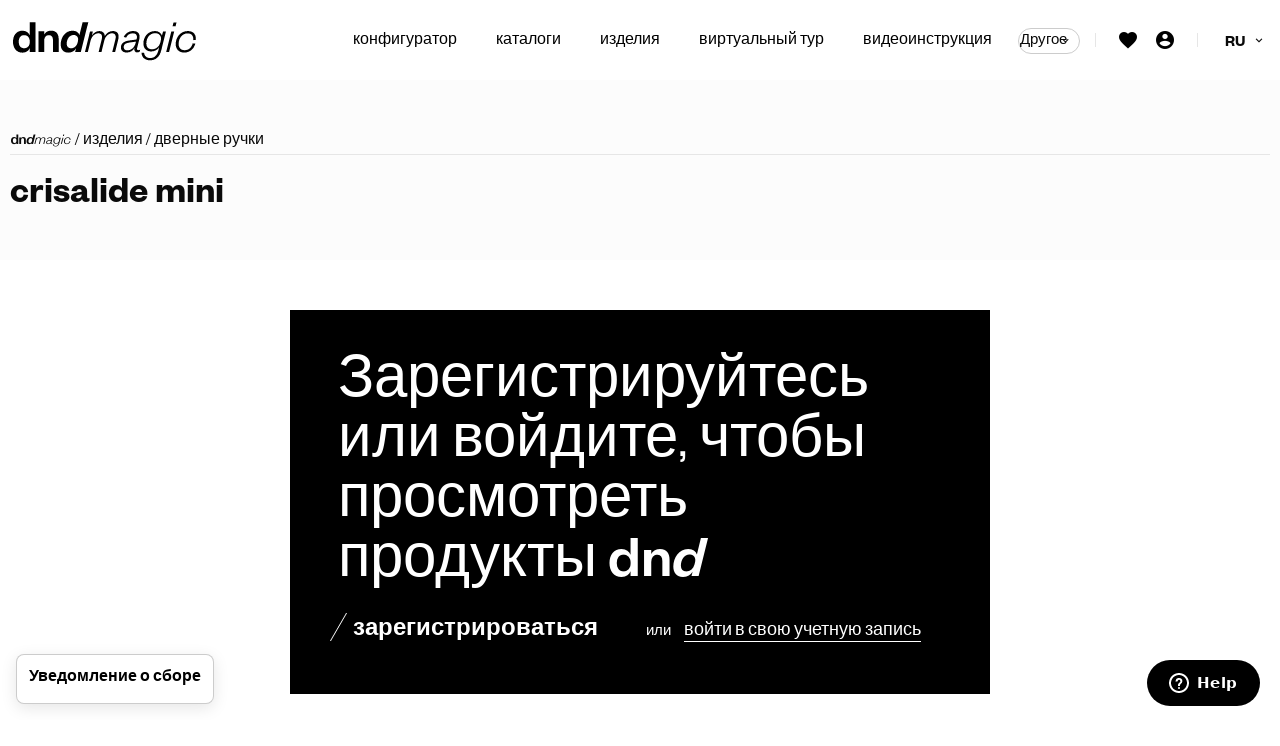

--- FILE ---
content_type: text/html; charset=UTF-8
request_url: https://magic.dndhandles.it/ru/tovar/dvernyye-ruchki/crisalide-mini/
body_size: 11347
content:
<!doctype html>
  <html class="no-js"  lang="ru-RU">
	<head>
		<meta charset="utf-8">
		<!-- Force IE to use the latest rendering engine available -->
		<meta http-equiv="X-UA-Compatible" content="IE=edge">
		<!-- Mobile Meta -->
		<meta name="viewport" content="width=device-width, initial-scale=1.0">
		<meta class="foundation-mq">
    	<meta name="theme-color" content="#000000">
		<link rel="pingback" href="https://magic.dndhandles.it/xmlrpc.php">

		


    			<script type="text/javascript" class="_iub_cs_skip">
				var _iub = _iub || {};
				_iub.csConfiguration = _iub.csConfiguration || {};
				_iub.csConfiguration.siteId = "4064645";
				_iub.csConfiguration.cookiePolicyId = "67495978";
							</script>
			<script class="_iub_cs_skip" src="https://cs.iubenda.com/autoblocking/4064645.js" fetchpriority="low"></script>
			<meta name='robots' content='noindex, nofollow' />
<link rel="alternate" href="https://magic.dndhandles.it/prodotto/maniglie-porta/crisalide-mini" hreflang="it" />
<link rel="alternate" href="https://magic.dndhandles.it/en/product/door-handles/crisalide-mini" hreflang="en" />
<link rel="alternate" href="https://magic.dndhandles.it/fr/produit/poignees-de-portes/crisalide-mini" hreflang="fr" />
<link rel="alternate" href="https://magic.dndhandles.it/de/produkt/tuerklinken/crisalide-mini" hreflang="de" />
<link rel="alternate" href="https://magic.dndhandles.it/ru/tovar/dvernyye-ruchki/crisalide-mini" hreflang="ru" />
<link rel="alternate" href="https://magic.dndhandles.it/es/producto/manijas-de-puertas/crisalide-mini" hreflang="es" />

	<!-- This site is optimized with the Yoast SEO plugin v26.7 - https://yoast.com/wordpress/plugins/seo/ -->
	<title>crisalide mini - dnd magic</title>
	<meta property="og:locale" content="ru_RU" />
	<meta property="og:locale:alternate" content="it_IT" />
	<meta property="og:locale:alternate" content="en_GB" />
	<meta property="og:locale:alternate" content="fr_FR" />
	<meta property="og:locale:alternate" content="de_DE" />
	<meta property="og:locale:alternate" content="es_ES" />
	<meta property="og:type" content="article" />
	<meta property="og:title" content="crisalide mini - dnd magic" />
	<meta property="og:url" content="https://magic.dndhandles.it/ru/tovar/dvernyye-ruchki/crisalide-mini" />
	<meta property="og:site_name" content="dnd magic" />
	<meta property="article:modified_time" content="2023-05-10T08:47:39+00:00" />
	<meta name="twitter:card" content="summary_large_image" />
	<script type="application/ld+json" class="yoast-schema-graph">{"@context":"https://schema.org","@graph":[{"@type":"WebPage","@id":"https://magic.dndhandles.it/ru/tovar/dvernyye-ruchki/crisalide-mini","url":"https://magic.dndhandles.it/ru/tovar/dvernyye-ruchki/crisalide-mini","name":"crisalide mini - dnd magic","isPartOf":{"@id":"https://magic.dndhandles.it/ru/#website"},"datePublished":"2023-05-10T08:46:29+00:00","dateModified":"2023-05-10T08:47:39+00:00","breadcrumb":{"@id":"https://magic.dndhandles.it/ru/tovar/dvernyye-ruchki/crisalide-mini#breadcrumb"},"inLanguage":"ru-RU","potentialAction":[{"@type":"ReadAction","target":["https://magic.dndhandles.it/ru/tovar/dvernyye-ruchki/crisalide-mini"]}]},{"@type":"BreadcrumbList","@id":"https://magic.dndhandles.it/ru/tovar/dvernyye-ruchki/crisalide-mini#breadcrumb","itemListElement":[{"@type":"ListItem","position":1,"name":"Home","item":"https://magic.dndhandles.it/ru/"},{"@type":"ListItem","position":2,"name":"crisalide mini"}]},{"@type":"WebSite","@id":"https://magic.dndhandles.it/ru/#website","url":"https://magic.dndhandles.it/ru/","name":"dnd magic","description":"Il configuratore DND","publisher":{"@id":"https://magic.dndhandles.it/ru/#organization"},"potentialAction":[{"@type":"SearchAction","target":{"@type":"EntryPoint","urlTemplate":"https://magic.dndhandles.it/ru/?s={search_term_string}"},"query-input":{"@type":"PropertyValueSpecification","valueRequired":true,"valueName":"search_term_string"}}],"inLanguage":"ru-RU"},{"@type":"Organization","@id":"https://magic.dndhandles.it/ru/#organization","name":"dnd","url":"https://magic.dndhandles.it/ru/","logo":{"@type":"ImageObject","inLanguage":"ru-RU","@id":"https://magic.dndhandles.it/ru/#/schema/logo/image/","url":"https://magic.dndhandles.it/wp-content/uploads/2022/04/dndlogo.png","contentUrl":"https://magic.dndhandles.it/wp-content/uploads/2022/04/dndlogo.png","width":573,"height":129,"caption":"dnd"},"image":{"@id":"https://magic.dndhandles.it/ru/#/schema/logo/image/"}}]}</script>
	<!-- / Yoast SEO plugin. -->


<link rel='dns-prefetch' href='//cdn.iubenda.com' />
<link rel='dns-prefetch' href='//cdn.jsdelivr.net' />
<link rel="alternate" type="application/rss+xml" title="dnd magic &raquo; Лента" href="https://magic.dndhandles.it/ru/feed/" />
<link rel="alternate" type="application/rss+xml" title="dnd magic &raquo; Лента комментариев" href="https://magic.dndhandles.it/ru/comments/feed/" />
<link rel="alternate" title="oEmbed (JSON)" type="application/json+oembed" href="https://magic.dndhandles.it/wp-json/oembed/1.0/embed?url=https%3A%2F%2Fmagic.dndhandles.it%2Fru%2Ftovar%2Fdvernyye-ruchki%2Fcrisalide-mini&#038;lang=ru" />
<link rel="alternate" title="oEmbed (XML)" type="text/xml+oembed" href="https://magic.dndhandles.it/wp-json/oembed/1.0/embed?url=https%3A%2F%2Fmagic.dndhandles.it%2Fru%2Ftovar%2Fdvernyye-ruchki%2Fcrisalide-mini&#038;format=xml&#038;lang=ru" />
<style id='wp-img-auto-sizes-contain-inline-css' type='text/css'>
img:is([sizes=auto i],[sizes^="auto," i]){contain-intrinsic-size:3000px 1500px}
/*# sourceURL=wp-img-auto-sizes-contain-inline-css */
</style>
<style id='wp-emoji-styles-inline-css' type='text/css'>

	img.wp-smiley, img.emoji {
		display: inline !important;
		border: none !important;
		box-shadow: none !important;
		height: 1em !important;
		width: 1em !important;
		margin: 0 0.07em !important;
		vertical-align: -0.1em !important;
		background: none !important;
		padding: 0 !important;
	}
/*# sourceURL=wp-emoji-styles-inline-css */
</style>
<style id='wp-block-library-inline-css' type='text/css'>
:root{--wp-block-synced-color:#7a00df;--wp-block-synced-color--rgb:122,0,223;--wp-bound-block-color:var(--wp-block-synced-color);--wp-editor-canvas-background:#ddd;--wp-admin-theme-color:#007cba;--wp-admin-theme-color--rgb:0,124,186;--wp-admin-theme-color-darker-10:#006ba1;--wp-admin-theme-color-darker-10--rgb:0,107,160.5;--wp-admin-theme-color-darker-20:#005a87;--wp-admin-theme-color-darker-20--rgb:0,90,135;--wp-admin-border-width-focus:2px}@media (min-resolution:192dpi){:root{--wp-admin-border-width-focus:1.5px}}.wp-element-button{cursor:pointer}:root .has-very-light-gray-background-color{background-color:#eee}:root .has-very-dark-gray-background-color{background-color:#313131}:root .has-very-light-gray-color{color:#eee}:root .has-very-dark-gray-color{color:#313131}:root .has-vivid-green-cyan-to-vivid-cyan-blue-gradient-background{background:linear-gradient(135deg,#00d084,#0693e3)}:root .has-purple-crush-gradient-background{background:linear-gradient(135deg,#34e2e4,#4721fb 50%,#ab1dfe)}:root .has-hazy-dawn-gradient-background{background:linear-gradient(135deg,#faaca8,#dad0ec)}:root .has-subdued-olive-gradient-background{background:linear-gradient(135deg,#fafae1,#67a671)}:root .has-atomic-cream-gradient-background{background:linear-gradient(135deg,#fdd79a,#004a59)}:root .has-nightshade-gradient-background{background:linear-gradient(135deg,#330968,#31cdcf)}:root .has-midnight-gradient-background{background:linear-gradient(135deg,#020381,#2874fc)}:root{--wp--preset--font-size--normal:16px;--wp--preset--font-size--huge:42px}.has-regular-font-size{font-size:1em}.has-larger-font-size{font-size:2.625em}.has-normal-font-size{font-size:var(--wp--preset--font-size--normal)}.has-huge-font-size{font-size:var(--wp--preset--font-size--huge)}.has-text-align-center{text-align:center}.has-text-align-left{text-align:left}.has-text-align-right{text-align:right}.has-fit-text{white-space:nowrap!important}#end-resizable-editor-section{display:none}.aligncenter{clear:both}.items-justified-left{justify-content:flex-start}.items-justified-center{justify-content:center}.items-justified-right{justify-content:flex-end}.items-justified-space-between{justify-content:space-between}.screen-reader-text{border:0;clip-path:inset(50%);height:1px;margin:-1px;overflow:hidden;padding:0;position:absolute;width:1px;word-wrap:normal!important}.screen-reader-text:focus{background-color:#ddd;clip-path:none;color:#444;display:block;font-size:1em;height:auto;left:5px;line-height:normal;padding:15px 23px 14px;text-decoration:none;top:5px;width:auto;z-index:100000}html :where(.has-border-color){border-style:solid}html :where([style*=border-top-color]){border-top-style:solid}html :where([style*=border-right-color]){border-right-style:solid}html :where([style*=border-bottom-color]){border-bottom-style:solid}html :where([style*=border-left-color]){border-left-style:solid}html :where([style*=border-width]){border-style:solid}html :where([style*=border-top-width]){border-top-style:solid}html :where([style*=border-right-width]){border-right-style:solid}html :where([style*=border-bottom-width]){border-bottom-style:solid}html :where([style*=border-left-width]){border-left-style:solid}html :where(img[class*=wp-image-]){height:auto;max-width:100%}:where(figure){margin:0 0 1em}html :where(.is-position-sticky){--wp-admin--admin-bar--position-offset:var(--wp-admin--admin-bar--height,0px)}@media screen and (max-width:600px){html :where(.is-position-sticky){--wp-admin--admin-bar--position-offset:0px}}

/*# sourceURL=wp-block-library-inline-css */
</style><style id='global-styles-inline-css' type='text/css'>
:root{--wp--preset--aspect-ratio--square: 1;--wp--preset--aspect-ratio--4-3: 4/3;--wp--preset--aspect-ratio--3-4: 3/4;--wp--preset--aspect-ratio--3-2: 3/2;--wp--preset--aspect-ratio--2-3: 2/3;--wp--preset--aspect-ratio--16-9: 16/9;--wp--preset--aspect-ratio--9-16: 9/16;--wp--preset--color--black: #000000;--wp--preset--color--cyan-bluish-gray: #abb8c3;--wp--preset--color--white: #ffffff;--wp--preset--color--pale-pink: #f78da7;--wp--preset--color--vivid-red: #cf2e2e;--wp--preset--color--luminous-vivid-orange: #ff6900;--wp--preset--color--luminous-vivid-amber: #fcb900;--wp--preset--color--light-green-cyan: #7bdcb5;--wp--preset--color--vivid-green-cyan: #00d084;--wp--preset--color--pale-cyan-blue: #8ed1fc;--wp--preset--color--vivid-cyan-blue: #0693e3;--wp--preset--color--vivid-purple: #9b51e0;--wp--preset--gradient--vivid-cyan-blue-to-vivid-purple: linear-gradient(135deg,rgb(6,147,227) 0%,rgb(155,81,224) 100%);--wp--preset--gradient--light-green-cyan-to-vivid-green-cyan: linear-gradient(135deg,rgb(122,220,180) 0%,rgb(0,208,130) 100%);--wp--preset--gradient--luminous-vivid-amber-to-luminous-vivid-orange: linear-gradient(135deg,rgb(252,185,0) 0%,rgb(255,105,0) 100%);--wp--preset--gradient--luminous-vivid-orange-to-vivid-red: linear-gradient(135deg,rgb(255,105,0) 0%,rgb(207,46,46) 100%);--wp--preset--gradient--very-light-gray-to-cyan-bluish-gray: linear-gradient(135deg,rgb(238,238,238) 0%,rgb(169,184,195) 100%);--wp--preset--gradient--cool-to-warm-spectrum: linear-gradient(135deg,rgb(74,234,220) 0%,rgb(151,120,209) 20%,rgb(207,42,186) 40%,rgb(238,44,130) 60%,rgb(251,105,98) 80%,rgb(254,248,76) 100%);--wp--preset--gradient--blush-light-purple: linear-gradient(135deg,rgb(255,206,236) 0%,rgb(152,150,240) 100%);--wp--preset--gradient--blush-bordeaux: linear-gradient(135deg,rgb(254,205,165) 0%,rgb(254,45,45) 50%,rgb(107,0,62) 100%);--wp--preset--gradient--luminous-dusk: linear-gradient(135deg,rgb(255,203,112) 0%,rgb(199,81,192) 50%,rgb(65,88,208) 100%);--wp--preset--gradient--pale-ocean: linear-gradient(135deg,rgb(255,245,203) 0%,rgb(182,227,212) 50%,rgb(51,167,181) 100%);--wp--preset--gradient--electric-grass: linear-gradient(135deg,rgb(202,248,128) 0%,rgb(113,206,126) 100%);--wp--preset--gradient--midnight: linear-gradient(135deg,rgb(2,3,129) 0%,rgb(40,116,252) 100%);--wp--preset--font-size--small: 13px;--wp--preset--font-size--medium: 20px;--wp--preset--font-size--large: 36px;--wp--preset--font-size--x-large: 42px;--wp--preset--spacing--20: 0.44rem;--wp--preset--spacing--30: 0.67rem;--wp--preset--spacing--40: 1rem;--wp--preset--spacing--50: 1.5rem;--wp--preset--spacing--60: 2.25rem;--wp--preset--spacing--70: 3.38rem;--wp--preset--spacing--80: 5.06rem;--wp--preset--shadow--natural: 6px 6px 9px rgba(0, 0, 0, 0.2);--wp--preset--shadow--deep: 12px 12px 50px rgba(0, 0, 0, 0.4);--wp--preset--shadow--sharp: 6px 6px 0px rgba(0, 0, 0, 0.2);--wp--preset--shadow--outlined: 6px 6px 0px -3px rgb(255, 255, 255), 6px 6px rgb(0, 0, 0);--wp--preset--shadow--crisp: 6px 6px 0px rgb(0, 0, 0);}:where(.is-layout-flex){gap: 0.5em;}:where(.is-layout-grid){gap: 0.5em;}body .is-layout-flex{display: flex;}.is-layout-flex{flex-wrap: wrap;align-items: center;}.is-layout-flex > :is(*, div){margin: 0;}body .is-layout-grid{display: grid;}.is-layout-grid > :is(*, div){margin: 0;}:where(.wp-block-columns.is-layout-flex){gap: 2em;}:where(.wp-block-columns.is-layout-grid){gap: 2em;}:where(.wp-block-post-template.is-layout-flex){gap: 1.25em;}:where(.wp-block-post-template.is-layout-grid){gap: 1.25em;}.has-black-color{color: var(--wp--preset--color--black) !important;}.has-cyan-bluish-gray-color{color: var(--wp--preset--color--cyan-bluish-gray) !important;}.has-white-color{color: var(--wp--preset--color--white) !important;}.has-pale-pink-color{color: var(--wp--preset--color--pale-pink) !important;}.has-vivid-red-color{color: var(--wp--preset--color--vivid-red) !important;}.has-luminous-vivid-orange-color{color: var(--wp--preset--color--luminous-vivid-orange) !important;}.has-luminous-vivid-amber-color{color: var(--wp--preset--color--luminous-vivid-amber) !important;}.has-light-green-cyan-color{color: var(--wp--preset--color--light-green-cyan) !important;}.has-vivid-green-cyan-color{color: var(--wp--preset--color--vivid-green-cyan) !important;}.has-pale-cyan-blue-color{color: var(--wp--preset--color--pale-cyan-blue) !important;}.has-vivid-cyan-blue-color{color: var(--wp--preset--color--vivid-cyan-blue) !important;}.has-vivid-purple-color{color: var(--wp--preset--color--vivid-purple) !important;}.has-black-background-color{background-color: var(--wp--preset--color--black) !important;}.has-cyan-bluish-gray-background-color{background-color: var(--wp--preset--color--cyan-bluish-gray) !important;}.has-white-background-color{background-color: var(--wp--preset--color--white) !important;}.has-pale-pink-background-color{background-color: var(--wp--preset--color--pale-pink) !important;}.has-vivid-red-background-color{background-color: var(--wp--preset--color--vivid-red) !important;}.has-luminous-vivid-orange-background-color{background-color: var(--wp--preset--color--luminous-vivid-orange) !important;}.has-luminous-vivid-amber-background-color{background-color: var(--wp--preset--color--luminous-vivid-amber) !important;}.has-light-green-cyan-background-color{background-color: var(--wp--preset--color--light-green-cyan) !important;}.has-vivid-green-cyan-background-color{background-color: var(--wp--preset--color--vivid-green-cyan) !important;}.has-pale-cyan-blue-background-color{background-color: var(--wp--preset--color--pale-cyan-blue) !important;}.has-vivid-cyan-blue-background-color{background-color: var(--wp--preset--color--vivid-cyan-blue) !important;}.has-vivid-purple-background-color{background-color: var(--wp--preset--color--vivid-purple) !important;}.has-black-border-color{border-color: var(--wp--preset--color--black) !important;}.has-cyan-bluish-gray-border-color{border-color: var(--wp--preset--color--cyan-bluish-gray) !important;}.has-white-border-color{border-color: var(--wp--preset--color--white) !important;}.has-pale-pink-border-color{border-color: var(--wp--preset--color--pale-pink) !important;}.has-vivid-red-border-color{border-color: var(--wp--preset--color--vivid-red) !important;}.has-luminous-vivid-orange-border-color{border-color: var(--wp--preset--color--luminous-vivid-orange) !important;}.has-luminous-vivid-amber-border-color{border-color: var(--wp--preset--color--luminous-vivid-amber) !important;}.has-light-green-cyan-border-color{border-color: var(--wp--preset--color--light-green-cyan) !important;}.has-vivid-green-cyan-border-color{border-color: var(--wp--preset--color--vivid-green-cyan) !important;}.has-pale-cyan-blue-border-color{border-color: var(--wp--preset--color--pale-cyan-blue) !important;}.has-vivid-cyan-blue-border-color{border-color: var(--wp--preset--color--vivid-cyan-blue) !important;}.has-vivid-purple-border-color{border-color: var(--wp--preset--color--vivid-purple) !important;}.has-vivid-cyan-blue-to-vivid-purple-gradient-background{background: var(--wp--preset--gradient--vivid-cyan-blue-to-vivid-purple) !important;}.has-light-green-cyan-to-vivid-green-cyan-gradient-background{background: var(--wp--preset--gradient--light-green-cyan-to-vivid-green-cyan) !important;}.has-luminous-vivid-amber-to-luminous-vivid-orange-gradient-background{background: var(--wp--preset--gradient--luminous-vivid-amber-to-luminous-vivid-orange) !important;}.has-luminous-vivid-orange-to-vivid-red-gradient-background{background: var(--wp--preset--gradient--luminous-vivid-orange-to-vivid-red) !important;}.has-very-light-gray-to-cyan-bluish-gray-gradient-background{background: var(--wp--preset--gradient--very-light-gray-to-cyan-bluish-gray) !important;}.has-cool-to-warm-spectrum-gradient-background{background: var(--wp--preset--gradient--cool-to-warm-spectrum) !important;}.has-blush-light-purple-gradient-background{background: var(--wp--preset--gradient--blush-light-purple) !important;}.has-blush-bordeaux-gradient-background{background: var(--wp--preset--gradient--blush-bordeaux) !important;}.has-luminous-dusk-gradient-background{background: var(--wp--preset--gradient--luminous-dusk) !important;}.has-pale-ocean-gradient-background{background: var(--wp--preset--gradient--pale-ocean) !important;}.has-electric-grass-gradient-background{background: var(--wp--preset--gradient--electric-grass) !important;}.has-midnight-gradient-background{background: var(--wp--preset--gradient--midnight) !important;}.has-small-font-size{font-size: var(--wp--preset--font-size--small) !important;}.has-medium-font-size{font-size: var(--wp--preset--font-size--medium) !important;}.has-large-font-size{font-size: var(--wp--preset--font-size--large) !important;}.has-x-large-font-size{font-size: var(--wp--preset--font-size--x-large) !important;}
/*# sourceURL=global-styles-inline-css */
</style>

<style id='classic-theme-styles-inline-css' type='text/css'>
/*! This file is auto-generated */
.wp-block-button__link{color:#fff;background-color:#32373c;border-radius:9999px;box-shadow:none;text-decoration:none;padding:calc(.667em + 2px) calc(1.333em + 2px);font-size:1.125em}.wp-block-file__button{background:#32373c;color:#fff;text-decoration:none}
/*# sourceURL=/wp-includes/css/classic-themes.min.css */
</style>
<link rel='stylesheet' id='foundation-css-css' href='https://magic.dndhandles.it/wp-content/themes/cosmo/foundation-sites/dist/css/foundation-float.min.css?ver=6.4.1' type='text/css' media='all' />
<link rel='stylesheet' id='splide-css-css' href='https://cdn.jsdelivr.net/npm/@splidejs/splide@latest/dist/css/splide.min.css' type='text/css' media='all' />
<link rel='stylesheet' id='site-css-css' href='https://magic.dndhandles.it/wp-content/themes/cosmo/assets/styles/css/style.min.css?ver=1751029534' type='text/css' media='all' />

<script  type="text/javascript" class=" _iub_cs_skip" type="text/javascript" id="iubenda-head-inline-scripts-0">
/* <![CDATA[ */

var _iub = _iub || [];
_iub.csConfiguration = {"askConsentAtCookiePolicyUpdate":true,"countryDetection":true,"emailMarketing":{"styles":{"backgroundColor":"#000000","buttonsBackgroundColor":"#969696","buttonsTextColor":"#FFFFFF","footerBackgroundColor":"#454545","footerTextColor":"#FFFFFF","textColor":"#FFFFFF"},"theme":"dark"},"enableFadp":true,"enableLgpd":true,"enableUspr":true,"floatingPreferencesButtonDisplay":"bottom-right","floatingPreferencesButtonIcon":false,"lgpdAppliesGlobally":false,"perPurposeConsent":true,"siteId":4064645,"storage":{"useSiteId":true},"usPreferencesWidgetDisplay":"bottom-left","cookiePolicyId":67495978,"promptToAcceptOnBlockedElements":true,"banner":{"acceptButtonColor":"#969696","acceptButtonDisplay":true,"backgroundOverlay":true,"closeButtonDisplay":false,"continueWithoutAcceptingButtonColor":"#454545","continueWithoutAcceptingButtonDisplay":true,"customizeButtonColor":"#454545","customizeButtonDisplay":true,"explicitWithdrawal":true,"listPurposes":true,"logo":"https://www.dndhandles.it/wp-content/uploads/2022/02/logo_dnd_bianco.png","ownerName":"Dnd Handles","position":"bottom","rejectButtonColor":"#969696","rejectButtonDisplay":true,"showPurposesToggles":true,"showTitle":false,"showTotalNumberOfProviders":true}};
_iub.csLangConfiguration = {"it":{"cookiePolicyId":67495978},"ru":{"cookiePolicyId":36809956},"fr":{"cookiePolicyId":28247596},"es":{"cookiePolicyId":56591529},"en-GB":{"cookiePolicyId":51520255},"de":{"cookiePolicyId":42751883}};

//# sourceURL=iubenda-head-inline-scripts-0
/* ]]> */
</script>
<script  type="text/javascript" class=" _iub_cs_skip" type="text/javascript" src="//cdn.iubenda.com/cs/gpp/stub.js?ver=3.12.5" id="iubenda-head-scripts-1-js"></script>
<script  type="text/javascript" charset="UTF-8" async="" class=" _iub_cs_skip" type="text/javascript" src="//cdn.iubenda.com/cs/iubenda_cs.js?ver=3.12.5" id="iubenda-head-scripts-2-js"></script>
<script type="text/javascript" src="https://magic.dndhandles.it/wp-includes/js/jquery/jquery.min.js?ver=3.7.1" id="jquery-core-js"></script>
<script type="text/javascript" src="https://magic.dndhandles.it/wp-includes/js/jquery/jquery-migrate.min.js?ver=3.4.1" id="jquery-migrate-js"></script>
<link rel="https://api.w.org/" href="https://magic.dndhandles.it/wp-json/" /><link rel="alternate" title="JSON" type="application/json" href="https://magic.dndhandles.it/wp-json/wp/v2/prodotto/11355" /><link rel='shortlink' href='https://magic.dndhandles.it/?p=11355' />


<!-- Google Tag Manager -->
<script>(function(w,d,s,l,i){w[l]=w[l]||[];w[l].push({'gtm.start':
new Date().getTime(),event:'gtm.js'});var f=d.getElementsByTagName(s)[0],
j=d.createElement(s),dl=l!='dataLayer'?'&l='+l:'';j.async=true;j.src=
'https://www.googletagmanager.com/gtm.js?id='+i+dl;f.parentNode.insertBefore(j,f);
})(window,document,'script','dataLayer','GTM-MLFQ4VT');</script>
<!-- End Google Tag Manager -->

<!-- Google Tag Manager (noscript) -->
<noscript><iframe src="https://www.googletagmanager.com/ns.html?id=GTM-MLFQ4VT"
height="0" width="0" style="display:none;visibility:hidden"></iframe></noscript>
<!-- End Google Tag Manager (noscript) -->



  <link rel="icon" href="https://magic.dndhandles.it/wp-content/uploads/2021/11/cropped-favicon_dnd-32x32.png" sizes="32x32" />
<link rel="icon" href="https://magic.dndhandles.it/wp-content/uploads/2021/11/cropped-favicon_dnd-192x192.png" sizes="192x192" />
<link rel="apple-touch-icon" href="https://magic.dndhandles.it/wp-content/uploads/2021/11/cropped-favicon_dnd-180x180.png" />
<meta name="msapplication-TileImage" content="https://magic.dndhandles.it/wp-content/uploads/2021/11/cropped-favicon_dnd-270x270.png" />

	</head>
	<body class="wp-singular prodotto-template-default single single-prodotto postid-11355 wp-theme-cosmo">


		

		<div class="off-canvas-wrapper">
			<div class="off-canvas-content" data-off-canvas-content>

				
				<header class="header" role="banner">
					<div class="row">
						<div class="column">
							<div style="position:relative;">
								<div class="header-left">
									<a href="https://magic.dndhandles.it/ru"><img src="https://magic.dndhandles.it/wp-content/themes/cosmo/assets/images/logo.svg" alt="dnd magic"></a>
								</div>
								<div class="header-right">
									
																			<ul class="header-menu-overflow">
																								<li>
														<a href="https://magic.dndhandles.it/ru/tovar/dvernyye-ruchki/crisalide?configuratore" target="" class="txt lower">Конфигуратор</a>
													</li>
																																				<li>
														<a href="https://magic.dndhandles.it/ru/%d0%ba%d0%b0%d1%82%d0%b0%d0%bb%d0%be%d0%b3%d0%b8/" target="" class="txt lower">Каталоги</a>
													</li>
																																				<li>
														<a href="https://magic.dndhandles.it/ru/%d0%b8%d0%b7%d0%b4%d0%b5%d0%bb%d0%b8%d1%8f/" target="" class="txt lower">Изделия</a>
													</li>
																																				<li>
														<a href="https://magic.dndhandles.it/ru/%d0%b2%d0%b8%d1%80%d1%82%d1%83%d0%b0%d0%bb%d1%8c%d0%bd%d1%8b%d0%b9-%d1%82%d1%83%d1%80/" target="" class="txt lower">Виртуальный тур</a>
													</li>
																																																																					<li>
														<a href="https://magic.dndhandles.it/ru/%d0%b2%d0%b8%d0%b4%d0%b5%d0%be%d0%b8%d0%bd%d1%81%d1%82%d1%80%d1%83%d0%ba%d1%86%d0%b8%d1%8f/" target="_blank" class="txt lower">Видеоинструкция</a>
													</li>
																																				<li>
														<a href="https://magic.dndhandles.it/ru/%d0%bf%d0%b5%d1%80%d1%81%d0%be%d0%bd%d0%b0%d0%bb%d0%b8%d0%b7%d0%b8%d1%80%d0%be%d0%b2%d0%b0%d0%bd%d0%bd%d1%8b%d0%b5-%d1%80%d1%83%d1%87%d0%ba%d0%b8/" target="_blank" class="txt lower">Индивидуальные тяговые ручки</a>
													</li>
																																		<div class="header-menu-overflow-click">
												Другое<i class="icon-chevron-bottom-alt"></i>
											</div>
										</ul>
									



																		<div class="header-right-spacer"></div>
									<div class="header-right-icon">
										<i class="icon-cuore"></i>
									</div>
									<div class="header-right-icon">
										<a href="https://magic.dndhandles.it/ru/%d0%bf%d1%80%d0%be%d1%84%d0%b8%d0%bb%d1%8c/"><i class="icon-profile"></i></a>
										<ul class="header-right-icon-submenu">
																							<a href="https://magic.dndhandles.it/ru/%d0%b0%d0%b2%d1%82%d0%be%d1%80%d0%b8%d0%b7%d0%be%d0%b2%d0%b0%d1%82%d1%8c%d1%81%d1%8f/"><li>Войти</li></a>
												<a href="https://magic.dndhandles.it/ru/%d1%80%d0%b5%d0%b3%d0%b8%d1%81%d1%82%d1%80/"><li>Зарегистрироваться</li></a>
																					</ul>
									</div>
									<div class="header-right-spacer resp-d"></div>

																											<div id="dnd-menu-lang">
										<div id="dnd-menu-lang-current">
											<p>ru <i class="icon-chevron-bottom-alt"></i></p>
										</div>
										<div id="dnd-menu-lang-dropdown">
										<ul>
																							<a href="https://magic.dndhandles.it/prodotto/maniglie-porta/crisalide-mini"><li>it</li></a>
																							<a href="https://magic.dndhandles.it/en/product/door-handles/crisalide-mini"><li>en</li></a>
																							<a href="https://magic.dndhandles.it/fr/produit/poignees-de-portes/crisalide-mini"><li>fr</li></a>
																							<a href="https://magic.dndhandles.it/de/produkt/tuerklinken/crisalide-mini"><li>de</li></a>
																							<a href="https://magic.dndhandles.it/es/producto/manijas-de-puertas/crisalide-mini"><li>es</li></a>
																					</ul>
										</div>
									</div>
																		<div id="wishlist">
										<p class="txt semi testo">Сохраненные изделия</p>

    <p class="txt center testo-medio pt-20 pb-0">Войдите в систему, чтобы сохранить изделия в своем списке желаний.</p>
    
									</div>
								</div>

								<div class="header-mobile-menu-toggle">
									<div></div>
									<div></div>
									<div></div>
								</div>
								<div class="clear"></div>
							</div>

						</div>
					</div>
				</header> <!-- end .header -->


				

				

		
		<div class="content">
            <div class="full-row bg-grigio-chiarissimo">
            <div class="row pt-50">
                <div class="column">
                    <p class="breadcrumb txt lower "><a href="https://magic.dndhandles.it/ru" class="txt "><i class="icon-dndmagic"></i></a> <span class="breadcrumb-arrow">/</span> <a href="https://magic.dndhandles.it/ru/%d0%b8%d0%b7%d0%b4%d0%b5%d0%bb%d0%b8%d1%8f/">изделия</a> <span class="breadcrumb-arrow">/</span> <a href="https://magic.dndhandles.it/ru/%d0%b8%d0%b7%d0%b4%d0%b5%d0%bb%d0%b8%d1%8f/?tipologia=dvernyye-ruchki">Дверные ручки</a></p>                    <div class="bt-grigio-chiaro">
                        <div class="float-left">
                            <h1 class="txt titolo semi pt-20 mb-40">
                                crisalide mini                            </h1>
                        </div>
                        <div class="clear"></div>
                    </div>
                </div>
            </div>
        </div>
        <div class="full-row bg-bianco">
            <div class="row pt-50 pb-50">
                <div class="column large-10 large-offset-1 end">
                    <div class="dnd-catalog-preview">
                                                <div class="dnd-catalog-preview-box">
                            <p class="txt titolo-grande mb-20">Зарегистрируйтесь или войдите, чтобы просмотреть продукты <strong>dn<em>d</em></strong></p>

                            <div class="btn mr-30">
                                <a href="https://magic.dndhandles.it/ru/%d1%80%d0%b5%d0%b3%d0%b8%d1%81%d1%82%d1%80/">зарегистрироваться</a>
                            </div>
                            <span class="txt testo-medio">или <a href="https://magic.dndhandles.it/ru/%d0%b0%d0%b2%d1%82%d0%be%d1%80%d0%b8%d0%b7%d0%be%d0%b2%d0%b0%d1%82%d1%8c%d1%81%d1%8f/" class="txt underline-alt testo ml-10"><span>войти в свою учетную запись</span></a></span>
                        </div>
                    </div>
                </div>
                <div class="column large-10 large-offset-1 end">
                    <div class="bt-grigio-chiaro mt-100 pt-80">
                        <h3 class="txt titolo semi center">Запросить дополнительную информацию</h3>
                        <div class="txt testo center"><p><i>Хотите знать о вариантах <strong>отделки, материалах и возможностях адаптации под требования заказчика</strong>?</i></p>
<p>Забронируйте 30-минутную встречу с менеджером Dnd, выбрав день и время в зависимости от наличия свободных мест.</p>
<p><iframe class="dndmagicembed-full" src="https://magic.dndhandles.it/ru/team/adriano-martinelli/?embed&amp;hidepreviewmagic=1&amp;domain=samedomain" width="100%" height="460" frameborder="0"></iframe><script src="https://magic.dndhandles.it/wp-content/themes/cosmo/assets/scripts/embed-full.js"></script></p>
</div>
                    </div>
                </div>
            </div>
        </div>
    </div> <!-- end #content -->
		
<div class="full-row bg-nero pt-40 pb-10">
    <div class="row">
        <div class="column">
            <div class="float-left">
                <a href="https://magic.dndhandles.it/ru"><img src="https://magic.dndhandles.it/wp-content/themes/cosmo/assets/images/logo-bianco.svg" alt="dnd magic"></a>
            </div>
            <div class="float-right">
                <a href="https://dndhandles.it/ru/" target="_blank"><img src="https://magic.dndhandles.it/wp-content/themes/cosmo/assets/images/dndhandles-it.svg" alt="dndhandles.it" class="mt-20"></a>
            </div>
            <div class="clear bb-grigio-scuro pt-20" style="opacity:.5;"></div>
        </div>
    </div>


    <div class="row mt-20">
        <div class="column large-2">
            <div class="txt bianco testo-medio wysiwyg mb-20">
                <p><strong>Dnd Martinelli S.r.l.</strong><br />
Via Piani di Mura, 2<br />
25070 – Casto (BS)<br />
Italia</p>
<p>t. +39 0365 899113<br />
<a href="mailto:info@dndhandles.it">info@dndhandles.it</a></p>
            </div>
        </div>

        <div class="column large-4">
            <div class="txt bianco testo bold wysiwyg mb-20">
                Подпишитесь на рассылку            </div>
            <div data-dnd-magic-form="13917" class="dnd-magic-form dnd-magic-form-light" data-locale="ru"></div>
            <script src="https://magic.dndhandles.it/assets/scripts/magic-form.js"></script>
        </div>


        <div class="column large-2 medium-4 small-6">
            
                                                    <a href="https://magic.dndhandles.it/ru/tovar/dvernyye-ruchki/crisalide?configuratore" target=""><p class="txt bianco semi mb-10 lower">Конфигуратор</p></a>
                                                            <a href="https://magic.dndhandles.it/ru/%d0%ba%d0%b0%d1%82%d0%b0%d0%bb%d0%be%d0%b3%d0%b8/" target=""><p class="txt bianco semi mb-10 lower">Каталоги</p></a>
                                                            <a href="https://magic.dndhandles.it/ru/%d0%b8%d0%b7%d0%b4%d0%b5%d0%bb%d0%b8%d1%8f/" target=""><p class="txt bianco semi mb-10 lower">Изделия</p></a>
                                                            <a href="https://magic.dndhandles.it/ru/%d0%b2%d0%b8%d1%80%d1%82%d1%83%d0%b0%d0%bb%d1%8c%d0%bd%d1%8b%d0%b9-%d1%82%d1%83%d1%80/" target=""><p class="txt bianco semi mb-10 lower">Виртуальный тур</p></a>
                                                                                                            <a href="https://magic.dndhandles.it/ru/%d0%b2%d0%b8%d0%b4%d0%b5%d0%be%d0%b8%d0%bd%d1%81%d1%82%d1%80%d1%83%d0%ba%d1%86%d0%b8%d1%8f/" target="_blank"><p class="txt bianco semi mb-10 lower">Видеоинструкция</p></a>
                                                            <a href="https://magic.dndhandles.it/ru/%d0%bf%d0%b5%d1%80%d1%81%d0%be%d0%bd%d0%b0%d0%bb%d0%b8%d0%b7%d0%b8%d1%80%d0%be%d0%b2%d0%b0%d0%bd%d0%bd%d1%8b%d0%b5-%d1%80%d1%83%d1%87%d0%ba%d0%b8/" target="_blank"><p class="txt bianco semi mb-10 lower">Индивидуальные тяговые ручки</p></a>
                                                

        </div>
        <div class="column large-2 medium-4 small-6">
                                <a href="https://magic.dndhandles.it/ru/%d0%bc%d0%b0%d1%82%d0%b5%d1%80%d0%b8%d0%b0%d0%bb%d1%8b-%d0%b4%d0%bb%d1%8f-%d1%81%d0%ba%d0%b0%d1%87%d0%b8%d0%b2%d0%b0%d0%bd%d0%b8%d1%8f/" target=""><p class="txt bianco mb-10">материалы для скачивания</p></a>
                                    <a href="https://magic.dndhandles.it/ru/%d1%80%d0%b5%d0%b3%d0%b8%d1%81%d1%82%d1%80/" target=""><p class="txt bianco mb-10">Создать аккаунт</p></a>
                                    <a href="https://magic.dndhandles.it/ru/team/pietro-antonini/" target=""><p class="txt bianco mb-10">Запиши звонок</p></a>
                                    <a href="https://magic.dndhandles.it/ru/%d1%87%d0%b0%d1%81%d1%82%d0%be-%d0%b7%d0%b0%d0%b4%d0%b0%d0%b2%d0%b0%d0%b5%d0%bc%d1%8b%d0%b5-%d0%b2%d0%be%d0%bf%d1%80%d0%be%d1%81%d1%8b/" target=""><p class="txt bianco mb-10">часто задаваемые вопросы</p></a>
                                    <a href="mailto:beatrice@dndhandles.it" target=""><p class="txt bianco mb-10">kонтактная информация</p></a>
                        </div>
        <div class="column large-2 medium-4 txt right">
            <a href="https://www.iubenda.com/privacy-policy/36809956" target="_blank"><p class="txt grigio-chiaro testo-medio underline mb-10">Политика конфиденциальности</p></a>
            <a href="https://www.iubenda.com/privacy-policy/36809956/cookie-policy" target="_blank"><p class="txt grigio-chiaro testo-medio underline mb-10">Политика использования файлов cookie</p></a>
            
            <a href="#" class="iubenda-cs-preferences-link"><p class="txt grigio-chiaro testo-medio underline mb-10">Настройки отслеживания</p></a>
            
            <div class="mt-30">
                                    <a href="https://www.instagram.com/dndhandles" target="_blank"><span class="txt bianco testo mb-10"><i class="icon-instagram"></i></span></a>
                                                    <a href="https://www.facebook.com/dndhandles/" target="_blank"><span class="txt bianco testo mb-10"><i class="icon-facebook"></i></span></a>
                                                    <a href="https://www.linkedin.com/company/dndhandles/" target="_blank"><span class="txt bianco testo mb-10"><i class="icon-linkedin"></i></span></a>
                                                    <a href="https://www.pinterest.it/dndhandles/" target="_blank"><span class="txt bianco testo mb-10"><i class="icon-pinterest"></i></span></a>
                                                    <a href="https://www.youtube.com/user/dndmartinelli" target="_blank"><span class="txt bianco testo mb-10"><i class="icon-youtube"></i></span></a>
                
            </div>
        </div>
    </div>

    <div class="row">
        <div class="column">
            <div class="clear bb-grigio-scuro mb-20 pt-20" style="opacity:.5;"></div>
            <div class="float-left">
                <p class="txt grigio-chiaro testo-piccolo mb-10">Copyright ©2021 – Dnd Martinelli S.r.l. – p.iva IT 02246600981 – C.F./Reg. Imprese 02246600981 – REA 434252 – codice SDI: A4707H7 – Cap. Soc. EUR 1.500.000,00 I.V.</p>
            </div>
            <div class="float-right">
                            </div>
            <div class="clear"></div>
        </div>
    </div>
</div>



</div>  <!-- end .off-canvas-content -->
</div> <!-- end .off-canvas-wrapper -->


<script type="speculationrules">
{"prefetch":[{"source":"document","where":{"and":[{"href_matches":"/*"},{"not":{"href_matches":["/wp-*.php","/wp-admin/*","/wp-content/uploads/*","/wp-content/*","/wp-content/plugins/*","/wp-content/themes/cosmo/*","/*\\?(.+)"]}},{"not":{"selector_matches":"a[rel~=\"nofollow\"]"}},{"not":{"selector_matches":".no-prefetch, .no-prefetch a"}}]},"eagerness":"conservative"}]}
</script>
<script type="text/javascript" id="iubenda-forms-js-extra">
/* <![CDATA[ */
var iubFormParams = [];
//# sourceURL=iubenda-forms-js-extra
/* ]]> */
</script>
<script type="text/javascript" src="https://magic.dndhandles.it/wp-content/plugins/iubenda-cookie-law-solution/assets/js/frontend.js?ver=3.12.5" id="iubenda-forms-js"></script>
<script type="text/javascript" src="https://magic.dndhandles.it/wp-content/themes/cosmo/foundation-sites/dist/js/foundation.min.js?ver=6.4.1" id="foundation-js-js"></script>
<script type="text/javascript" src="https://cdn.jsdelivr.net/npm/@splidejs/splide@latest/dist/js/splide.min.js" id="splide-js-js"></script>
<script type="text/javascript" id="site-js-js-extra">
/* <![CDATA[ */
var WPURLS = {"siteurl":"https://magic.dndhandles.it","string":{"error":"\u043f\u0440\u043e\u0438\u0437\u043e\u0448\u043b\u0430 \u043e\u0448\u0438\u0431\u043a\u0430, \u043f\u043e\u043f\u0440\u043e\u0431\u0443\u0439\u0442\u0435 \u0435\u0449\u0451 \u0440\u0430\u0437","anteprima_non_disponibile":"\u041f\u0440\u0435\u0434\u0432\u0430\u0440\u0438\u0442\u0435\u043b\u044c\u043d\u044b\u0439 \u043f\u0440\u043e\u0441\u043c\u043e\u0442\u0440 \u043d\u0435\u0434\u043e\u0441\u0442\u0443\u043f\u0435\u043d","visualizza":"\u043f\u043e\u0441\u043c\u043e\u0442\u0440\u0435\u0442\u044c","scarica":"\u0441\u043a\u0430\u0447\u0430\u0442\u044c","scarica_tutti":"\u0441\u043a\u0430\u0447\u0430\u0442\u044c \u0432\u0441\u0435","file_selezionati":"\u0432\u044b\u0431\u0440\u0430\u043d\u043d\u044b\u0435 \u0444\u0430\u0439\u043b\u044b","nessuna_anteprima_disponibile":"\u041f\u0440\u0435\u0434\u0432\u0430\u0440\u0438\u0442\u0435\u043b\u044c\u043d\u044b\u0439 \u043f\u0440\u043e\u0441\u043c\u043e\u0442\u0440 \u043d\u0435\u0434\u043e\u0441\u0442\u0443\u043f\u0435\u043d","creazione_zip":"\u0418\u0434\u0435\u0442 \u0441\u043e\u0437\u0434\u0430\u043d\u0438\u0435 \u043f\u0430\u043a\u0435\u0442\u0430\u2026","creazione_zip_completata":"\u0421\u043e\u0437\u0434\u0430\u043d\u0438\u0435 \u043f\u0430\u043a\u0435\u0442\u0430 \u0437\u0430\u0432\u0435\u0440\u0448\u0435\u043d\u043e","ricerca":"\u043f\u043e\u0438\u0441\u043a","visualizza_in_cartella":"\u043f\u043e\u043a\u0430\u0437\u0430\u0442\u044c \u0432 \u043f\u0430\u043f\u043a\u0435","preparazione_pacchetto_in_corso":"\u0418\u0434\u0435\u0442 \u043f\u043e\u0434\u0433\u043e\u0442\u043e\u0432\u043a\u0430 \u043f\u0430\u043a\u0435\u0442\u0430. \u041f\u043e\u0434\u043e\u0436\u0434\u0438\u0442\u0435."},"locale":"ru"};
//# sourceURL=site-js-js-extra
/* ]]> */
</script>
<script type="text/javascript" src="https://magic.dndhandles.it/wp-content/themes/cosmo/assets/scripts/scripts.js?ver=1750946312" id="site-js-js"></script>
<script type="text/javascript" id="configurator-js-js-extra">
/* <![CDATA[ */
var CONFIGURATOR = {"modalita_configurazione_non_disponibile":"simile"};
//# sourceURL=configurator-js-js-extra
/* ]]> */
</script>
<script type="text/javascript" src="https://magic.dndhandles.it/wp-content/themes/cosmo/assets/scripts/configurator.js?ver=1751556202" id="configurator-js-js"></script>
<script type="text/javascript" src="//cdn.iubenda.com/cons/iubenda_cons.js?ver=3.12.5" id="iubenda-cons-cdn-js"></script>
<script type="text/javascript" id="iubenda-cons-js-extra">
/* <![CDATA[ */
var iubConsParams = {"api_key":"6ZrW97JzZyHhF72foVF0yFbp4uDIiJcp","log_level":"error","logger":"console","send_from_local_storage_at_load":"true"};
//# sourceURL=iubenda-cons-js-extra
/* ]]> */
</script>
<script type="text/javascript" src="https://magic.dndhandles.it/wp-content/plugins/iubenda-cookie-law-solution/assets/js/cons.js?ver=3.12.5" id="iubenda-cons-js"></script>
<script id="wp-emoji-settings" type="application/json">
{"baseUrl":"https://s.w.org/images/core/emoji/17.0.2/72x72/","ext":".png","svgUrl":"https://s.w.org/images/core/emoji/17.0.2/svg/","svgExt":".svg","source":{"concatemoji":"https://magic.dndhandles.it/wp-includes/js/wp-emoji-release.min.js?ver=871106d7f878b2e02a400e3323b75d53"}}
</script>
<script type="module">
/* <![CDATA[ */
/*! This file is auto-generated */
const a=JSON.parse(document.getElementById("wp-emoji-settings").textContent),o=(window._wpemojiSettings=a,"wpEmojiSettingsSupports"),s=["flag","emoji"];function i(e){try{var t={supportTests:e,timestamp:(new Date).valueOf()};sessionStorage.setItem(o,JSON.stringify(t))}catch(e){}}function c(e,t,n){e.clearRect(0,0,e.canvas.width,e.canvas.height),e.fillText(t,0,0);t=new Uint32Array(e.getImageData(0,0,e.canvas.width,e.canvas.height).data);e.clearRect(0,0,e.canvas.width,e.canvas.height),e.fillText(n,0,0);const a=new Uint32Array(e.getImageData(0,0,e.canvas.width,e.canvas.height).data);return t.every((e,t)=>e===a[t])}function p(e,t){e.clearRect(0,0,e.canvas.width,e.canvas.height),e.fillText(t,0,0);var n=e.getImageData(16,16,1,1);for(let e=0;e<n.data.length;e++)if(0!==n.data[e])return!1;return!0}function u(e,t,n,a){switch(t){case"flag":return n(e,"\ud83c\udff3\ufe0f\u200d\u26a7\ufe0f","\ud83c\udff3\ufe0f\u200b\u26a7\ufe0f")?!1:!n(e,"\ud83c\udde8\ud83c\uddf6","\ud83c\udde8\u200b\ud83c\uddf6")&&!n(e,"\ud83c\udff4\udb40\udc67\udb40\udc62\udb40\udc65\udb40\udc6e\udb40\udc67\udb40\udc7f","\ud83c\udff4\u200b\udb40\udc67\u200b\udb40\udc62\u200b\udb40\udc65\u200b\udb40\udc6e\u200b\udb40\udc67\u200b\udb40\udc7f");case"emoji":return!a(e,"\ud83e\u1fac8")}return!1}function f(e,t,n,a){let r;const o=(r="undefined"!=typeof WorkerGlobalScope&&self instanceof WorkerGlobalScope?new OffscreenCanvas(300,150):document.createElement("canvas")).getContext("2d",{willReadFrequently:!0}),s=(o.textBaseline="top",o.font="600 32px Arial",{});return e.forEach(e=>{s[e]=t(o,e,n,a)}),s}function r(e){var t=document.createElement("script");t.src=e,t.defer=!0,document.head.appendChild(t)}a.supports={everything:!0,everythingExceptFlag:!0},new Promise(t=>{let n=function(){try{var e=JSON.parse(sessionStorage.getItem(o));if("object"==typeof e&&"number"==typeof e.timestamp&&(new Date).valueOf()<e.timestamp+604800&&"object"==typeof e.supportTests)return e.supportTests}catch(e){}return null}();if(!n){if("undefined"!=typeof Worker&&"undefined"!=typeof OffscreenCanvas&&"undefined"!=typeof URL&&URL.createObjectURL&&"undefined"!=typeof Blob)try{var e="postMessage("+f.toString()+"("+[JSON.stringify(s),u.toString(),c.toString(),p.toString()].join(",")+"));",a=new Blob([e],{type:"text/javascript"});const r=new Worker(URL.createObjectURL(a),{name:"wpTestEmojiSupports"});return void(r.onmessage=e=>{i(n=e.data),r.terminate(),t(n)})}catch(e){}i(n=f(s,u,c,p))}t(n)}).then(e=>{for(const n in e)a.supports[n]=e[n],a.supports.everything=a.supports.everything&&a.supports[n],"flag"!==n&&(a.supports.everythingExceptFlag=a.supports.everythingExceptFlag&&a.supports[n]);var t;a.supports.everythingExceptFlag=a.supports.everythingExceptFlag&&!a.supports.flag,a.supports.everything||((t=a.source||{}).concatemoji?r(t.concatemoji):t.wpemoji&&t.twemoji&&(r(t.twemoji),r(t.wpemoji)))});
//# sourceURL=https://magic.dndhandles.it/wp-includes/js/wp-emoji-loader.min.js
/* ]]> */
</script>

    <!-- Start of  Zendesk Widget script -->
    <script id="ze-snippet" data-cmp-ab="2" src="https://static.zdassets.com/ekr/snippet.js?key=2c04e3c2-868b-48fe-b5b5-259c6ca52e9b"> </script>
    <!-- End of  Zendesk Widget script -->







</body>
</html> <!-- end page -->


--- FILE ---
content_type: text/html; charset=UTF-8
request_url: https://magic.dndhandles.it/ru/team/adriano-martinelli/?embed&hidepreviewmagic=1&domain=samedomain
body_size: 10216
content:
<!doctype html>
  <html class="no-js"  lang="ru-RU">
	<head>
		<meta charset="utf-8">
		<!-- Force IE to use the latest rendering engine available -->
		<meta http-equiv="X-UA-Compatible" content="IE=edge">
		<!-- Mobile Meta -->
		<meta name="viewport" content="width=device-width, initial-scale=1.0">
		<meta class="foundation-mq">
    	<meta name="theme-color" content="#000000">
		<link rel="pingback" href="https://magic.dndhandles.it/xmlrpc.php">

		


    			<script type="text/javascript" class="_iub_cs_skip">
				var _iub = _iub || {};
				_iub.csConfiguration = _iub.csConfiguration || {};
				_iub.csConfiguration.siteId = "4064645";
				_iub.csConfiguration.cookiePolicyId = "67495978";
							</script>
			<script class="_iub_cs_skip" src="https://cs.iubenda.com/autoblocking/4064645.js" fetchpriority="low"></script>
			<meta name='robots' content='noindex, nofollow' />
<link rel="alternate" href="https://magic.dndhandles.it/team/adriano-martinelli" hreflang="it" />
<link rel="alternate" href="https://magic.dndhandles.it/en/team/adriano-martinelli" hreflang="en" />
<link rel="alternate" href="https://magic.dndhandles.it/fr/team/adriano-martinelli" hreflang="fr" />
<link rel="alternate" href="https://magic.dndhandles.it/de/team/adriano-martinelli" hreflang="de" />
<link rel="alternate" href="https://magic.dndhandles.it/ru/team/adriano-martinelli" hreflang="ru" />
<link rel="alternate" href="https://magic.dndhandles.it/es/team/adriano-martinelli" hreflang="es" />

	<!-- This site is optimized with the Yoast SEO plugin v26.7 - https://yoast.com/wordpress/plugins/seo/ -->
	<title>Adriano Martinelli - dnd magic</title>
	<meta property="og:locale" content="ru_RU" />
	<meta property="og:locale:alternate" content="it_IT" />
	<meta property="og:locale:alternate" content="en_GB" />
	<meta property="og:locale:alternate" content="fr_FR" />
	<meta property="og:locale:alternate" content="de_DE" />
	<meta property="og:locale:alternate" content="es_ES" />
	<meta property="og:type" content="article" />
	<meta property="og:title" content="Adriano Martinelli - dnd magic" />
	<meta property="og:url" content="https://magic.dndhandles.it/ru/team/adriano-martinelli" />
	<meta property="og:site_name" content="dnd magic" />
	<meta property="article:modified_time" content="2025-03-25T11:22:14+00:00" />
	<meta name="twitter:card" content="summary_large_image" />
	<script type="application/ld+json" class="yoast-schema-graph">{"@context":"https://schema.org","@graph":[{"@type":"WebPage","@id":"https://magic.dndhandles.it/ru/team/adriano-martinelli","url":"https://magic.dndhandles.it/ru/team/adriano-martinelli","name":"Adriano Martinelli - dnd magic","isPartOf":{"@id":"https://magic.dndhandles.it/ru/#website"},"datePublished":"2024-02-20T15:19:34+00:00","dateModified":"2025-03-25T11:22:14+00:00","breadcrumb":{"@id":"https://magic.dndhandles.it/ru/team/adriano-martinelli#breadcrumb"},"inLanguage":"ru-RU","potentialAction":[{"@type":"ReadAction","target":["https://magic.dndhandles.it/ru/team/adriano-martinelli"]}]},{"@type":"BreadcrumbList","@id":"https://magic.dndhandles.it/ru/team/adriano-martinelli#breadcrumb","itemListElement":[{"@type":"ListItem","position":1,"name":"Home","item":"https://magic.dndhandles.it/ru/"},{"@type":"ListItem","position":2,"name":"Adriano Martinelli"}]},{"@type":"WebSite","@id":"https://magic.dndhandles.it/ru/#website","url":"https://magic.dndhandles.it/ru/","name":"dnd magic","description":"Il configuratore DND","publisher":{"@id":"https://magic.dndhandles.it/ru/#organization"},"potentialAction":[{"@type":"SearchAction","target":{"@type":"EntryPoint","urlTemplate":"https://magic.dndhandles.it/ru/?s={search_term_string}"},"query-input":{"@type":"PropertyValueSpecification","valueRequired":true,"valueName":"search_term_string"}}],"inLanguage":"ru-RU"},{"@type":"Organization","@id":"https://magic.dndhandles.it/ru/#organization","name":"dnd","url":"https://magic.dndhandles.it/ru/","logo":{"@type":"ImageObject","inLanguage":"ru-RU","@id":"https://magic.dndhandles.it/ru/#/schema/logo/image/","url":"https://magic.dndhandles.it/wp-content/uploads/2022/04/dndlogo.png","contentUrl":"https://magic.dndhandles.it/wp-content/uploads/2022/04/dndlogo.png","width":573,"height":129,"caption":"dnd"},"image":{"@id":"https://magic.dndhandles.it/ru/#/schema/logo/image/"}}]}</script>
	<!-- / Yoast SEO plugin. -->


<link rel='dns-prefetch' href='//cdn.iubenda.com' />
<link rel='dns-prefetch' href='//cdn.jsdelivr.net' />
<link rel="alternate" type="application/rss+xml" title="dnd magic &raquo; Лента" href="https://magic.dndhandles.it/ru/feed/" />
<link rel="alternate" type="application/rss+xml" title="dnd magic &raquo; Лента комментариев" href="https://magic.dndhandles.it/ru/comments/feed/" />
<link rel="alternate" title="oEmbed (JSON)" type="application/json+oembed" href="https://magic.dndhandles.it/wp-json/oembed/1.0/embed?url=https%3A%2F%2Fmagic.dndhandles.it%2Fru%2Fteam%2Fadriano-martinelli&#038;lang=ru" />
<link rel="alternate" title="oEmbed (XML)" type="text/xml+oembed" href="https://magic.dndhandles.it/wp-json/oembed/1.0/embed?url=https%3A%2F%2Fmagic.dndhandles.it%2Fru%2Fteam%2Fadriano-martinelli&#038;format=xml&#038;lang=ru" />
<style id='wp-img-auto-sizes-contain-inline-css' type='text/css'>
img:is([sizes=auto i],[sizes^="auto," i]){contain-intrinsic-size:3000px 1500px}
/*# sourceURL=wp-img-auto-sizes-contain-inline-css */
</style>
<style id='wp-emoji-styles-inline-css' type='text/css'>

	img.wp-smiley, img.emoji {
		display: inline !important;
		border: none !important;
		box-shadow: none !important;
		height: 1em !important;
		width: 1em !important;
		margin: 0 0.07em !important;
		vertical-align: -0.1em !important;
		background: none !important;
		padding: 0 !important;
	}
/*# sourceURL=wp-emoji-styles-inline-css */
</style>
<style id='wp-block-library-inline-css' type='text/css'>
:root{--wp-block-synced-color:#7a00df;--wp-block-synced-color--rgb:122,0,223;--wp-bound-block-color:var(--wp-block-synced-color);--wp-editor-canvas-background:#ddd;--wp-admin-theme-color:#007cba;--wp-admin-theme-color--rgb:0,124,186;--wp-admin-theme-color-darker-10:#006ba1;--wp-admin-theme-color-darker-10--rgb:0,107,160.5;--wp-admin-theme-color-darker-20:#005a87;--wp-admin-theme-color-darker-20--rgb:0,90,135;--wp-admin-border-width-focus:2px}@media (min-resolution:192dpi){:root{--wp-admin-border-width-focus:1.5px}}.wp-element-button{cursor:pointer}:root .has-very-light-gray-background-color{background-color:#eee}:root .has-very-dark-gray-background-color{background-color:#313131}:root .has-very-light-gray-color{color:#eee}:root .has-very-dark-gray-color{color:#313131}:root .has-vivid-green-cyan-to-vivid-cyan-blue-gradient-background{background:linear-gradient(135deg,#00d084,#0693e3)}:root .has-purple-crush-gradient-background{background:linear-gradient(135deg,#34e2e4,#4721fb 50%,#ab1dfe)}:root .has-hazy-dawn-gradient-background{background:linear-gradient(135deg,#faaca8,#dad0ec)}:root .has-subdued-olive-gradient-background{background:linear-gradient(135deg,#fafae1,#67a671)}:root .has-atomic-cream-gradient-background{background:linear-gradient(135deg,#fdd79a,#004a59)}:root .has-nightshade-gradient-background{background:linear-gradient(135deg,#330968,#31cdcf)}:root .has-midnight-gradient-background{background:linear-gradient(135deg,#020381,#2874fc)}:root{--wp--preset--font-size--normal:16px;--wp--preset--font-size--huge:42px}.has-regular-font-size{font-size:1em}.has-larger-font-size{font-size:2.625em}.has-normal-font-size{font-size:var(--wp--preset--font-size--normal)}.has-huge-font-size{font-size:var(--wp--preset--font-size--huge)}.has-text-align-center{text-align:center}.has-text-align-left{text-align:left}.has-text-align-right{text-align:right}.has-fit-text{white-space:nowrap!important}#end-resizable-editor-section{display:none}.aligncenter{clear:both}.items-justified-left{justify-content:flex-start}.items-justified-center{justify-content:center}.items-justified-right{justify-content:flex-end}.items-justified-space-between{justify-content:space-between}.screen-reader-text{border:0;clip-path:inset(50%);height:1px;margin:-1px;overflow:hidden;padding:0;position:absolute;width:1px;word-wrap:normal!important}.screen-reader-text:focus{background-color:#ddd;clip-path:none;color:#444;display:block;font-size:1em;height:auto;left:5px;line-height:normal;padding:15px 23px 14px;text-decoration:none;top:5px;width:auto;z-index:100000}html :where(.has-border-color){border-style:solid}html :where([style*=border-top-color]){border-top-style:solid}html :where([style*=border-right-color]){border-right-style:solid}html :where([style*=border-bottom-color]){border-bottom-style:solid}html :where([style*=border-left-color]){border-left-style:solid}html :where([style*=border-width]){border-style:solid}html :where([style*=border-top-width]){border-top-style:solid}html :where([style*=border-right-width]){border-right-style:solid}html :where([style*=border-bottom-width]){border-bottom-style:solid}html :where([style*=border-left-width]){border-left-style:solid}html :where(img[class*=wp-image-]){height:auto;max-width:100%}:where(figure){margin:0 0 1em}html :where(.is-position-sticky){--wp-admin--admin-bar--position-offset:var(--wp-admin--admin-bar--height,0px)}@media screen and (max-width:600px){html :where(.is-position-sticky){--wp-admin--admin-bar--position-offset:0px}}

/*# sourceURL=wp-block-library-inline-css */
</style><style id='global-styles-inline-css' type='text/css'>
:root{--wp--preset--aspect-ratio--square: 1;--wp--preset--aspect-ratio--4-3: 4/3;--wp--preset--aspect-ratio--3-4: 3/4;--wp--preset--aspect-ratio--3-2: 3/2;--wp--preset--aspect-ratio--2-3: 2/3;--wp--preset--aspect-ratio--16-9: 16/9;--wp--preset--aspect-ratio--9-16: 9/16;--wp--preset--color--black: #000000;--wp--preset--color--cyan-bluish-gray: #abb8c3;--wp--preset--color--white: #ffffff;--wp--preset--color--pale-pink: #f78da7;--wp--preset--color--vivid-red: #cf2e2e;--wp--preset--color--luminous-vivid-orange: #ff6900;--wp--preset--color--luminous-vivid-amber: #fcb900;--wp--preset--color--light-green-cyan: #7bdcb5;--wp--preset--color--vivid-green-cyan: #00d084;--wp--preset--color--pale-cyan-blue: #8ed1fc;--wp--preset--color--vivid-cyan-blue: #0693e3;--wp--preset--color--vivid-purple: #9b51e0;--wp--preset--gradient--vivid-cyan-blue-to-vivid-purple: linear-gradient(135deg,rgb(6,147,227) 0%,rgb(155,81,224) 100%);--wp--preset--gradient--light-green-cyan-to-vivid-green-cyan: linear-gradient(135deg,rgb(122,220,180) 0%,rgb(0,208,130) 100%);--wp--preset--gradient--luminous-vivid-amber-to-luminous-vivid-orange: linear-gradient(135deg,rgb(252,185,0) 0%,rgb(255,105,0) 100%);--wp--preset--gradient--luminous-vivid-orange-to-vivid-red: linear-gradient(135deg,rgb(255,105,0) 0%,rgb(207,46,46) 100%);--wp--preset--gradient--very-light-gray-to-cyan-bluish-gray: linear-gradient(135deg,rgb(238,238,238) 0%,rgb(169,184,195) 100%);--wp--preset--gradient--cool-to-warm-spectrum: linear-gradient(135deg,rgb(74,234,220) 0%,rgb(151,120,209) 20%,rgb(207,42,186) 40%,rgb(238,44,130) 60%,rgb(251,105,98) 80%,rgb(254,248,76) 100%);--wp--preset--gradient--blush-light-purple: linear-gradient(135deg,rgb(255,206,236) 0%,rgb(152,150,240) 100%);--wp--preset--gradient--blush-bordeaux: linear-gradient(135deg,rgb(254,205,165) 0%,rgb(254,45,45) 50%,rgb(107,0,62) 100%);--wp--preset--gradient--luminous-dusk: linear-gradient(135deg,rgb(255,203,112) 0%,rgb(199,81,192) 50%,rgb(65,88,208) 100%);--wp--preset--gradient--pale-ocean: linear-gradient(135deg,rgb(255,245,203) 0%,rgb(182,227,212) 50%,rgb(51,167,181) 100%);--wp--preset--gradient--electric-grass: linear-gradient(135deg,rgb(202,248,128) 0%,rgb(113,206,126) 100%);--wp--preset--gradient--midnight: linear-gradient(135deg,rgb(2,3,129) 0%,rgb(40,116,252) 100%);--wp--preset--font-size--small: 13px;--wp--preset--font-size--medium: 20px;--wp--preset--font-size--large: 36px;--wp--preset--font-size--x-large: 42px;--wp--preset--spacing--20: 0.44rem;--wp--preset--spacing--30: 0.67rem;--wp--preset--spacing--40: 1rem;--wp--preset--spacing--50: 1.5rem;--wp--preset--spacing--60: 2.25rem;--wp--preset--spacing--70: 3.38rem;--wp--preset--spacing--80: 5.06rem;--wp--preset--shadow--natural: 6px 6px 9px rgba(0, 0, 0, 0.2);--wp--preset--shadow--deep: 12px 12px 50px rgba(0, 0, 0, 0.4);--wp--preset--shadow--sharp: 6px 6px 0px rgba(0, 0, 0, 0.2);--wp--preset--shadow--outlined: 6px 6px 0px -3px rgb(255, 255, 255), 6px 6px rgb(0, 0, 0);--wp--preset--shadow--crisp: 6px 6px 0px rgb(0, 0, 0);}:where(.is-layout-flex){gap: 0.5em;}:where(.is-layout-grid){gap: 0.5em;}body .is-layout-flex{display: flex;}.is-layout-flex{flex-wrap: wrap;align-items: center;}.is-layout-flex > :is(*, div){margin: 0;}body .is-layout-grid{display: grid;}.is-layout-grid > :is(*, div){margin: 0;}:where(.wp-block-columns.is-layout-flex){gap: 2em;}:where(.wp-block-columns.is-layout-grid){gap: 2em;}:where(.wp-block-post-template.is-layout-flex){gap: 1.25em;}:where(.wp-block-post-template.is-layout-grid){gap: 1.25em;}.has-black-color{color: var(--wp--preset--color--black) !important;}.has-cyan-bluish-gray-color{color: var(--wp--preset--color--cyan-bluish-gray) !important;}.has-white-color{color: var(--wp--preset--color--white) !important;}.has-pale-pink-color{color: var(--wp--preset--color--pale-pink) !important;}.has-vivid-red-color{color: var(--wp--preset--color--vivid-red) !important;}.has-luminous-vivid-orange-color{color: var(--wp--preset--color--luminous-vivid-orange) !important;}.has-luminous-vivid-amber-color{color: var(--wp--preset--color--luminous-vivid-amber) !important;}.has-light-green-cyan-color{color: var(--wp--preset--color--light-green-cyan) !important;}.has-vivid-green-cyan-color{color: var(--wp--preset--color--vivid-green-cyan) !important;}.has-pale-cyan-blue-color{color: var(--wp--preset--color--pale-cyan-blue) !important;}.has-vivid-cyan-blue-color{color: var(--wp--preset--color--vivid-cyan-blue) !important;}.has-vivid-purple-color{color: var(--wp--preset--color--vivid-purple) !important;}.has-black-background-color{background-color: var(--wp--preset--color--black) !important;}.has-cyan-bluish-gray-background-color{background-color: var(--wp--preset--color--cyan-bluish-gray) !important;}.has-white-background-color{background-color: var(--wp--preset--color--white) !important;}.has-pale-pink-background-color{background-color: var(--wp--preset--color--pale-pink) !important;}.has-vivid-red-background-color{background-color: var(--wp--preset--color--vivid-red) !important;}.has-luminous-vivid-orange-background-color{background-color: var(--wp--preset--color--luminous-vivid-orange) !important;}.has-luminous-vivid-amber-background-color{background-color: var(--wp--preset--color--luminous-vivid-amber) !important;}.has-light-green-cyan-background-color{background-color: var(--wp--preset--color--light-green-cyan) !important;}.has-vivid-green-cyan-background-color{background-color: var(--wp--preset--color--vivid-green-cyan) !important;}.has-pale-cyan-blue-background-color{background-color: var(--wp--preset--color--pale-cyan-blue) !important;}.has-vivid-cyan-blue-background-color{background-color: var(--wp--preset--color--vivid-cyan-blue) !important;}.has-vivid-purple-background-color{background-color: var(--wp--preset--color--vivid-purple) !important;}.has-black-border-color{border-color: var(--wp--preset--color--black) !important;}.has-cyan-bluish-gray-border-color{border-color: var(--wp--preset--color--cyan-bluish-gray) !important;}.has-white-border-color{border-color: var(--wp--preset--color--white) !important;}.has-pale-pink-border-color{border-color: var(--wp--preset--color--pale-pink) !important;}.has-vivid-red-border-color{border-color: var(--wp--preset--color--vivid-red) !important;}.has-luminous-vivid-orange-border-color{border-color: var(--wp--preset--color--luminous-vivid-orange) !important;}.has-luminous-vivid-amber-border-color{border-color: var(--wp--preset--color--luminous-vivid-amber) !important;}.has-light-green-cyan-border-color{border-color: var(--wp--preset--color--light-green-cyan) !important;}.has-vivid-green-cyan-border-color{border-color: var(--wp--preset--color--vivid-green-cyan) !important;}.has-pale-cyan-blue-border-color{border-color: var(--wp--preset--color--pale-cyan-blue) !important;}.has-vivid-cyan-blue-border-color{border-color: var(--wp--preset--color--vivid-cyan-blue) !important;}.has-vivid-purple-border-color{border-color: var(--wp--preset--color--vivid-purple) !important;}.has-vivid-cyan-blue-to-vivid-purple-gradient-background{background: var(--wp--preset--gradient--vivid-cyan-blue-to-vivid-purple) !important;}.has-light-green-cyan-to-vivid-green-cyan-gradient-background{background: var(--wp--preset--gradient--light-green-cyan-to-vivid-green-cyan) !important;}.has-luminous-vivid-amber-to-luminous-vivid-orange-gradient-background{background: var(--wp--preset--gradient--luminous-vivid-amber-to-luminous-vivid-orange) !important;}.has-luminous-vivid-orange-to-vivid-red-gradient-background{background: var(--wp--preset--gradient--luminous-vivid-orange-to-vivid-red) !important;}.has-very-light-gray-to-cyan-bluish-gray-gradient-background{background: var(--wp--preset--gradient--very-light-gray-to-cyan-bluish-gray) !important;}.has-cool-to-warm-spectrum-gradient-background{background: var(--wp--preset--gradient--cool-to-warm-spectrum) !important;}.has-blush-light-purple-gradient-background{background: var(--wp--preset--gradient--blush-light-purple) !important;}.has-blush-bordeaux-gradient-background{background: var(--wp--preset--gradient--blush-bordeaux) !important;}.has-luminous-dusk-gradient-background{background: var(--wp--preset--gradient--luminous-dusk) !important;}.has-pale-ocean-gradient-background{background: var(--wp--preset--gradient--pale-ocean) !important;}.has-electric-grass-gradient-background{background: var(--wp--preset--gradient--electric-grass) !important;}.has-midnight-gradient-background{background: var(--wp--preset--gradient--midnight) !important;}.has-small-font-size{font-size: var(--wp--preset--font-size--small) !important;}.has-medium-font-size{font-size: var(--wp--preset--font-size--medium) !important;}.has-large-font-size{font-size: var(--wp--preset--font-size--large) !important;}.has-x-large-font-size{font-size: var(--wp--preset--font-size--x-large) !important;}
/*# sourceURL=global-styles-inline-css */
</style>

<style id='classic-theme-styles-inline-css' type='text/css'>
/*! This file is auto-generated */
.wp-block-button__link{color:#fff;background-color:#32373c;border-radius:9999px;box-shadow:none;text-decoration:none;padding:calc(.667em + 2px) calc(1.333em + 2px);font-size:1.125em}.wp-block-file__button{background:#32373c;color:#fff;text-decoration:none}
/*# sourceURL=/wp-includes/css/classic-themes.min.css */
</style>
<link rel='stylesheet' id='foundation-css-css' href='https://magic.dndhandles.it/wp-content/themes/cosmo/foundation-sites/dist/css/foundation-float.min.css?ver=6.4.1' type='text/css' media='all' />
<link rel='stylesheet' id='css/style-data-css' href='https://magic.dndhandles.it/wp-content/themes/cosmo/assets/datapicker/data-picker.css?ver=871106d7f878b2e02a400e3323b75d53' type='text/css' media='all' />
<link rel='stylesheet' id='splide-css-css' href='https://cdn.jsdelivr.net/npm/@splidejs/splide@latest/dist/css/splide.min.css' type='text/css' media='all' />
<link rel='stylesheet' id='site-css-css' href='https://magic.dndhandles.it/wp-content/themes/cosmo/assets/styles/css/style.min.css?ver=1751029534' type='text/css' media='all' />

<script  type="text/javascript" class=" _iub_cs_skip" type="text/javascript" id="iubenda-head-inline-scripts-0">
/* <![CDATA[ */

var _iub = _iub || [];
_iub.csConfiguration = {"askConsentAtCookiePolicyUpdate":true,"countryDetection":true,"emailMarketing":{"styles":{"backgroundColor":"#000000","buttonsBackgroundColor":"#969696","buttonsTextColor":"#FFFFFF","footerBackgroundColor":"#454545","footerTextColor":"#FFFFFF","textColor":"#FFFFFF"},"theme":"dark"},"enableFadp":true,"enableLgpd":true,"enableUspr":true,"floatingPreferencesButtonDisplay":"bottom-right","floatingPreferencesButtonIcon":false,"lgpdAppliesGlobally":false,"perPurposeConsent":true,"siteId":4064645,"storage":{"useSiteId":true},"usPreferencesWidgetDisplay":"bottom-left","cookiePolicyId":67495978,"promptToAcceptOnBlockedElements":true,"banner":{"acceptButtonColor":"#969696","acceptButtonDisplay":true,"backgroundOverlay":true,"closeButtonDisplay":false,"continueWithoutAcceptingButtonColor":"#454545","continueWithoutAcceptingButtonDisplay":true,"customizeButtonColor":"#454545","customizeButtonDisplay":true,"explicitWithdrawal":true,"listPurposes":true,"logo":"https://www.dndhandles.it/wp-content/uploads/2022/02/logo_dnd_bianco.png","ownerName":"Dnd Handles","position":"bottom","rejectButtonColor":"#969696","rejectButtonDisplay":true,"showPurposesToggles":true,"showTitle":false,"showTotalNumberOfProviders":true}};
_iub.csLangConfiguration = {"it":{"cookiePolicyId":67495978},"ru":{"cookiePolicyId":36809956},"fr":{"cookiePolicyId":28247596},"es":{"cookiePolicyId":56591529},"en-GB":{"cookiePolicyId":51520255},"de":{"cookiePolicyId":42751883}};

//# sourceURL=iubenda-head-inline-scripts-0
/* ]]> */
</script>
<script  type="text/javascript" class=" _iub_cs_skip" type="text/javascript" src="//cdn.iubenda.com/cs/gpp/stub.js?ver=3.12.5" id="iubenda-head-scripts-1-js"></script>
<script  type="text/javascript" charset="UTF-8" async="" class=" _iub_cs_skip" type="text/javascript" src="//cdn.iubenda.com/cs/iubenda_cs.js?ver=3.12.5" id="iubenda-head-scripts-2-js"></script>
<script type="text/javascript" src="https://magic.dndhandles.it/wp-includes/js/jquery/jquery.min.js?ver=3.7.1" id="jquery-core-js"></script>
<script type="text/javascript" src="https://magic.dndhandles.it/wp-includes/js/jquery/jquery-migrate.min.js?ver=3.4.1" id="jquery-migrate-js"></script>
<link rel="https://api.w.org/" href="https://magic.dndhandles.it/wp-json/" /><link rel="alternate" title="JSON" type="application/json" href="https://magic.dndhandles.it/wp-json/wp/v2/team/13245" /><link rel='shortlink' href='https://magic.dndhandles.it/?p=13245' />


<!-- Google Tag Manager -->
<script>(function(w,d,s,l,i){w[l]=w[l]||[];w[l].push({'gtm.start':
new Date().getTime(),event:'gtm.js'});var f=d.getElementsByTagName(s)[0],
j=d.createElement(s),dl=l!='dataLayer'?'&l='+l:'';j.async=true;j.src=
'https://www.googletagmanager.com/gtm.js?id='+i+dl;f.parentNode.insertBefore(j,f);
})(window,document,'script','dataLayer','GTM-MLFQ4VT');</script>
<!-- End Google Tag Manager -->

<!-- Google Tag Manager (noscript) -->
<noscript><iframe src="https://www.googletagmanager.com/ns.html?id=GTM-MLFQ4VT"
height="0" width="0" style="display:none;visibility:hidden"></iframe></noscript>
<!-- End Google Tag Manager (noscript) -->



  <link rel="icon" href="https://magic.dndhandles.it/wp-content/uploads/2021/11/cropped-favicon_dnd-32x32.png" sizes="32x32" />
<link rel="icon" href="https://magic.dndhandles.it/wp-content/uploads/2021/11/cropped-favicon_dnd-192x192.png" sizes="192x192" />
<link rel="apple-touch-icon" href="https://magic.dndhandles.it/wp-content/uploads/2021/11/cropped-favicon_dnd-180x180.png" />
<meta name="msapplication-TileImage" content="https://magic.dndhandles.it/wp-content/uploads/2021/11/cropped-favicon_dnd-270x270.png" />

	</head>
	<body class="wp-singular team-template-default single single-team postid-13245 wp-theme-cosmo">


		
<div class="content-magic-cal-embed">






                <div class="dnd-team-calendar-cont">
                    <div class="dnd-team-calendar">
                        <div class="dnd-team-calendar-member">

                                                            <div class="dnd-team-embed-head-logo">
                                    <img src="https://magic.dndhandles.it/wp-content/themes/cosmo/assets/images/dnd-logo.jpeg" alt="dnd logo">
                                </div>
                            
                            <div class="dnd-team-calendar-member-inner">
                                                                <img class="dnd-team-profile-pic" src="https://magic.dndhandles.it/wp-content/uploads/2024/02/Adriano-Martinelli-300x300.jpg" alt="Adriano Martinelli">
                                <p class="txt testo-medio semi grigio">Adriano Martinelli</p>
                                <p class="txt sottotitolo-piccolo nero semi">
                                                                        15 минут с Adriano                                </p>

                                <p class="txt testo nero mt-20">
                                                                    Запишитесь на <strong>15-минутный видеозвонок с Adriano Martinelli</strong>, Export Area Manager                                </p>
                                <p class="txt testo-medio nero mt-20">
                                    <a href="mailto:adriano@dndhandles.it">adriano@dndhandles.it</a><br>
                                    <a href="https://dndhandles.it/">dndhandles.it</a>
                                </p>
                            </div>

                        </div>
                        <div class="dnd-team-calendar-cal">
                            <p class="txt semi testo center mb-20">Выбрать дату</p>



                            
                            <div id="input-calendar" data-not-available='["20260123","20260124","20260125","20260130","20260131","20260201"]' data-start="2026-01-23" data-end="2026-02-03">

                            </div>


                            <div class="dnd-team-calendar-details">
                                <div class="dnd-team-calendar-details-scroll">
                                    <div class="dnd-team-calendar-back"><i class="icon-chevron-left-alt"></i></div>
                                    <p class="txt semi testo center mb-10">Введите данные</p>
                                    <p class="txt testo center" id="selected-date-summary">--</p>

                                                                        <span class="mb-20"></span>
                                    
                                    <form id="dnd__form_calendar" class="dnd-form dnd-form-small dnd-form-ajax" data-action="ajaxcalendarrequest" data-submitting-text="Отправка...">
                                        <input type="hidden" name="date" value="" id="dnd-cal-date-hidden">
                                        <input type="hidden" name="team_id" value="13245">

                                        <label for="nome">Имя<span class="required">*</span></label>
                                        <input type="text" name="nome" id="nome" placeholder="Введите Ваше имя" required />
                                        
                                        <label for="email">Эл. почта<span class="required">*</span></label>
                                        <input type="text" name="email" id="email" placeholder="Введите свою электронную почту здесь" required />
                                        
                                        <label for="azienda">Компания<span class="required">*</span></label>
                                        <input type="text" name="azienda" id="azienda" placeholder="Введите название вашей компании здесь" required />


                                        <label for="categoria_cliente">Категория<span class="required">*</span></label>
                                        <select name="categoria_cliente" id="categoria_cliente" required>
                                            <option value="" selected disabled>Выберите свою категорию</option>
                                            <option value="Press">Пресса</option><option value="Architetti e designer">Архитекторы и дизайнеры</option><option value="Produttore">Производитель</option><option value="Rivenditore">Дилер</option><option value="Showroom">Выставочный зал</option><option value="Privato">Частное лицо</option><option value="Fornitore">Поставщик</option><option value="Agente e rappresentante">Агент и представитель</option>                                        </select>
                                        

                                                                                    <label class="txt line-height-12 mt-20">Во время звонка, помимо обновлений Dnd Handles, я бы хотел увидеть и обсудить:</label>
                                            <label>
                                                <input class="dnd-form-small-cb" type="checkbox" name="catalogo_generale" value="1">
                                                <span class="txt testo-medio">Общий каталог</span>
                                            </label>
                                            <label>
                                                <input class="dnd-form-small-cb" type="checkbox" name="listino_prezzi" value="1">
                                                <span class="txt testo-medio">Прайс-лист</span>
                                            </label>
											<label>
                                                <input class="dnd-form-small-cb" type="checkbox" name="esposizione_showroom" value="1">
                                                <span class="txt testo-medio">Выставка в шоуруме</span>
                                            </label>
                                        
                                                                                    <label class="txt line-height-12 mt-20" for="messaggio">Пожалуйста, поделитесь ниже всем, что может быть полезно для лучшей подготовки к нашей встрече:<span class="required">*</span></label>
                                            <textarea name="messaggio" id="messaggio" rows="2" required></textarea>
                                        



                                                                                <div class="txt mt-20">
                                            <div class="btn mr-30 small">
                                                <a href="" class="" data-submit="dnd__form_calendar">Запланировать событие</a>
                                            </div>
                                        </div>
                                        <div id="dnd__form_calendar_log" class="txt testo-piccolo mt-10"></div>
                                        <input type="hidden" id="security-teamcalendar" name="security-teamcalendar" value="d18301901a" /><input type="hidden" name="_wp_http_referer" value="/ru/team/adriano-martinelli/?embed&#038;hidepreviewmagic=1&#038;domain=samedomain" />

                                        <input type="hidden" name="source_url" value="" data-source-url-hidden>


                                        <div class="form-success-overlay">
                                            <p class="txt center testo semi">
                                                Спасибо за ваш запрос.                                            </p>
                                            <p class="txt center testo-medio">
                                                Вам перезвонят, чтобы назначить встречу.                                            </p>
                                        </div>
                                    </form>
                                </div>
                            </div>

                        </div>
                            
                    </div>
                </div>

                


</div> <!-- end #content -->

<script type="speculationrules">
{"prefetch":[{"source":"document","where":{"and":[{"href_matches":"/*"},{"not":{"href_matches":["/wp-*.php","/wp-admin/*","/wp-content/uploads/*","/wp-content/*","/wp-content/plugins/*","/wp-content/themes/cosmo/*","/*\\?(.+)"]}},{"not":{"selector_matches":"a[rel~=\"nofollow\"]"}},{"not":{"selector_matches":".no-prefetch, .no-prefetch a"}}]},"eagerness":"conservative"}]}
</script>
<script type="text/javascript" id="iubenda-forms-js-extra">
/* <![CDATA[ */
var iubFormParams = [];
//# sourceURL=iubenda-forms-js-extra
/* ]]> */
</script>
<script type="text/javascript" src="https://magic.dndhandles.it/wp-content/plugins/iubenda-cookie-law-solution/assets/js/frontend.js?ver=3.12.5" id="iubenda-forms-js"></script>
<script type="text/javascript" src="https://magic.dndhandles.it/wp-content/themes/cosmo/foundation-sites/dist/js/foundation.min.js?ver=6.4.1" id="foundation-js-js"></script>
<script type="text/javascript" src="https://cdn.jsdelivr.net/npm/@splidejs/splide@latest/dist/js/splide.min.js" id="splide-js-js"></script>
<script type="text/javascript" src="https://magic.dndhandles.it/wp-content/themes/cosmo/assets/datapicker/data-picker.js?ver=1.0" id="js/header-data-js"></script>
<script type="text/javascript" src="https://magic.dndhandles.it/wp-content/themes/cosmo/assets/datapicker/data-picker-locale.js?ver=1.0" id="js/data-picker-locale-js"></script>
<script type="text/javascript" id="site-js-js-extra">
/* <![CDATA[ */
var WPURLS = {"siteurl":"https://magic.dndhandles.it","string":{"error":"\u043f\u0440\u043e\u0438\u0437\u043e\u0448\u043b\u0430 \u043e\u0448\u0438\u0431\u043a\u0430, \u043f\u043e\u043f\u0440\u043e\u0431\u0443\u0439\u0442\u0435 \u0435\u0449\u0451 \u0440\u0430\u0437","anteprima_non_disponibile":"\u041f\u0440\u0435\u0434\u0432\u0430\u0440\u0438\u0442\u0435\u043b\u044c\u043d\u044b\u0439 \u043f\u0440\u043e\u0441\u043c\u043e\u0442\u0440 \u043d\u0435\u0434\u043e\u0441\u0442\u0443\u043f\u0435\u043d","visualizza":"\u043f\u043e\u0441\u043c\u043e\u0442\u0440\u0435\u0442\u044c","scarica":"\u0441\u043a\u0430\u0447\u0430\u0442\u044c","scarica_tutti":"\u0441\u043a\u0430\u0447\u0430\u0442\u044c \u0432\u0441\u0435","file_selezionati":"\u0432\u044b\u0431\u0440\u0430\u043d\u043d\u044b\u0435 \u0444\u0430\u0439\u043b\u044b","nessuna_anteprima_disponibile":"\u041f\u0440\u0435\u0434\u0432\u0430\u0440\u0438\u0442\u0435\u043b\u044c\u043d\u044b\u0439 \u043f\u0440\u043e\u0441\u043c\u043e\u0442\u0440 \u043d\u0435\u0434\u043e\u0441\u0442\u0443\u043f\u0435\u043d","creazione_zip":"\u0418\u0434\u0435\u0442 \u0441\u043e\u0437\u0434\u0430\u043d\u0438\u0435 \u043f\u0430\u043a\u0435\u0442\u0430\u2026","creazione_zip_completata":"\u0421\u043e\u0437\u0434\u0430\u043d\u0438\u0435 \u043f\u0430\u043a\u0435\u0442\u0430 \u0437\u0430\u0432\u0435\u0440\u0448\u0435\u043d\u043e","ricerca":"\u043f\u043e\u0438\u0441\u043a","visualizza_in_cartella":"\u043f\u043e\u043a\u0430\u0437\u0430\u0442\u044c \u0432 \u043f\u0430\u043f\u043a\u0435","preparazione_pacchetto_in_corso":"\u0418\u0434\u0435\u0442 \u043f\u043e\u0434\u0433\u043e\u0442\u043e\u0432\u043a\u0430 \u043f\u0430\u043a\u0435\u0442\u0430. \u041f\u043e\u0434\u043e\u0436\u0434\u0438\u0442\u0435."},"locale":"ru"};
//# sourceURL=site-js-js-extra
/* ]]> */
</script>
<script type="text/javascript" src="https://magic.dndhandles.it/wp-content/themes/cosmo/assets/scripts/scripts.js?ver=1750946312" id="site-js-js"></script>
<script type="text/javascript" id="configurator-js-js-extra">
/* <![CDATA[ */
var CONFIGURATOR = {"modalita_configurazione_non_disponibile":"simile"};
//# sourceURL=configurator-js-js-extra
/* ]]> */
</script>
<script type="text/javascript" src="https://magic.dndhandles.it/wp-content/themes/cosmo/assets/scripts/configurator.js?ver=1751556202" id="configurator-js-js"></script>
<script type="text/javascript" src="//cdn.iubenda.com/cons/iubenda_cons.js?ver=3.12.5" id="iubenda-cons-cdn-js"></script>
<script type="text/javascript" id="iubenda-cons-js-extra">
/* <![CDATA[ */
var iubConsParams = {"api_key":"6ZrW97JzZyHhF72foVF0yFbp4uDIiJcp","log_level":"error","logger":"console","send_from_local_storage_at_load":"true"};
//# sourceURL=iubenda-cons-js-extra
/* ]]> */
</script>
<script type="text/javascript" src="https://magic.dndhandles.it/wp-content/plugins/iubenda-cookie-law-solution/assets/js/cons.js?ver=3.12.5" id="iubenda-cons-js"></script>
<script id="wp-emoji-settings" type="application/json">
{"baseUrl":"https://s.w.org/images/core/emoji/17.0.2/72x72/","ext":".png","svgUrl":"https://s.w.org/images/core/emoji/17.0.2/svg/","svgExt":".svg","source":{"concatemoji":"https://magic.dndhandles.it/wp-includes/js/wp-emoji-release.min.js?ver=871106d7f878b2e02a400e3323b75d53"}}
</script>
<script type="module">
/* <![CDATA[ */
/*! This file is auto-generated */
const a=JSON.parse(document.getElementById("wp-emoji-settings").textContent),o=(window._wpemojiSettings=a,"wpEmojiSettingsSupports"),s=["flag","emoji"];function i(e){try{var t={supportTests:e,timestamp:(new Date).valueOf()};sessionStorage.setItem(o,JSON.stringify(t))}catch(e){}}function c(e,t,n){e.clearRect(0,0,e.canvas.width,e.canvas.height),e.fillText(t,0,0);t=new Uint32Array(e.getImageData(0,0,e.canvas.width,e.canvas.height).data);e.clearRect(0,0,e.canvas.width,e.canvas.height),e.fillText(n,0,0);const a=new Uint32Array(e.getImageData(0,0,e.canvas.width,e.canvas.height).data);return t.every((e,t)=>e===a[t])}function p(e,t){e.clearRect(0,0,e.canvas.width,e.canvas.height),e.fillText(t,0,0);var n=e.getImageData(16,16,1,1);for(let e=0;e<n.data.length;e++)if(0!==n.data[e])return!1;return!0}function u(e,t,n,a){switch(t){case"flag":return n(e,"\ud83c\udff3\ufe0f\u200d\u26a7\ufe0f","\ud83c\udff3\ufe0f\u200b\u26a7\ufe0f")?!1:!n(e,"\ud83c\udde8\ud83c\uddf6","\ud83c\udde8\u200b\ud83c\uddf6")&&!n(e,"\ud83c\udff4\udb40\udc67\udb40\udc62\udb40\udc65\udb40\udc6e\udb40\udc67\udb40\udc7f","\ud83c\udff4\u200b\udb40\udc67\u200b\udb40\udc62\u200b\udb40\udc65\u200b\udb40\udc6e\u200b\udb40\udc67\u200b\udb40\udc7f");case"emoji":return!a(e,"\ud83e\u1fac8")}return!1}function f(e,t,n,a){let r;const o=(r="undefined"!=typeof WorkerGlobalScope&&self instanceof WorkerGlobalScope?new OffscreenCanvas(300,150):document.createElement("canvas")).getContext("2d",{willReadFrequently:!0}),s=(o.textBaseline="top",o.font="600 32px Arial",{});return e.forEach(e=>{s[e]=t(o,e,n,a)}),s}function r(e){var t=document.createElement("script");t.src=e,t.defer=!0,document.head.appendChild(t)}a.supports={everything:!0,everythingExceptFlag:!0},new Promise(t=>{let n=function(){try{var e=JSON.parse(sessionStorage.getItem(o));if("object"==typeof e&&"number"==typeof e.timestamp&&(new Date).valueOf()<e.timestamp+604800&&"object"==typeof e.supportTests)return e.supportTests}catch(e){}return null}();if(!n){if("undefined"!=typeof Worker&&"undefined"!=typeof OffscreenCanvas&&"undefined"!=typeof URL&&URL.createObjectURL&&"undefined"!=typeof Blob)try{var e="postMessage("+f.toString()+"("+[JSON.stringify(s),u.toString(),c.toString(),p.toString()].join(",")+"));",a=new Blob([e],{type:"text/javascript"});const r=new Worker(URL.createObjectURL(a),{name:"wpTestEmojiSupports"});return void(r.onmessage=e=>{i(n=e.data),r.terminate(),t(n)})}catch(e){}i(n=f(s,u,c,p))}t(n)}).then(e=>{for(const n in e)a.supports[n]=e[n],a.supports.everything=a.supports.everything&&a.supports[n],"flag"!==n&&(a.supports.everythingExceptFlag=a.supports.everythingExceptFlag&&a.supports[n]);var t;a.supports.everythingExceptFlag=a.supports.everythingExceptFlag&&!a.supports.flag,a.supports.everything||((t=a.source||{}).concatemoji?r(t.concatemoji):t.wpemoji&&t.twemoji&&(r(t.twemoji),r(t.wpemoji)))});
//# sourceURL=https://magic.dndhandles.it/wp-includes/js/wp-emoji-loader.min.js
/* ]]> */
</script>



<style>div#iubenda-cs-banner {display: none !important;}</style>





</body>
</html> <!-- end page -->


--- FILE ---
content_type: text/css
request_url: https://magic.dndhandles.it/wp-content/themes/cosmo/assets/styles/css/style.min.css?ver=1751029534
body_size: 15890
content:
@font-face{font-family:"FoundersGrotesk";font-style:normal;font-weight:300;src:url(../font/foundersgrotesk/FoundersGrotesk-Light.woff)}@font-face{font-family:"FoundersGrotesk";font-style:italic;font-weight:300;src:url(../font/foundersgrotesk/FoundersGrotesk-LightItalic.woff)}@font-face{font-family:"FoundersGrotesk";font-style:normal;font-weight:400;src:url(../font/foundersgrotesk/FoundersGrotesk-Regular.woff)}@font-face{font-family:"FoundersGrotesk";font-style:normal;font-weight:500;src:url(../font/foundersgrotesk/FoundersGrotesk-Medium.woff)}@font-face{font-family:"FoundersGrotesk";font-style:italic;font-weight:500;src:url(../font/foundersgrotesk/FoundersGrotesk-MediumItalic.woff)}@font-face{font-family:"FoundersGrotesk";font-style:normal;font-weight:700;src:url(../font/foundersgrotesk/FoundersGrotesk-Semibold.woff)}@font-face{font-family:"dndmagic";src:url("../font/dndmagic.eot?13465105");src:url("../font/dndmagic.eot?13465105#iefix") format("embedded-opentype"),url("../font/dndmagic.woff2?13465105") format("woff2"),url("../font/dndmagic.woff?13465105") format("woff"),url("../font/dndmagic.ttf?13465105") format("truetype"),url("../font/dndmagic.svg?13465105#dndmagic") format("svg");font-weight:normal;font-style:normal}[class^=icon-]:before,[class*=" icon-"]:before{font-family:"dndmagic";font-style:normal;font-weight:normal;display:inline-block;text-decoration:inherit;width:1em;margin-right:.2em;text-align:center;font-variant:normal;text-transform:none;line-height:1em;margin-left:.2em;-webkit-font-smoothing:antialiased;-moz-osx-font-smoothing:grayscale}.icon-basket:before{content:""}.icon-cart:before{content:""}.icon-door-alt:before{content:""}.icon-door:before{content:""}.icon-eye:before{content:""}.icon-bocchetta-alt:before{content:""}.icon-dndmagic:before{content:""}.icon-lens-minus:before{content:""}.icon-lens-plus:before{content:""}.icon-menu-left:before{content:""}.icon-palette:before{content:""}.icon-room:before{content:""}.icon-chevron-left-alt:before{content:""}.icon-sofa:before{content:""}.icon-handle-door:before{content:""}.icon-profile:before{content:""}.icon-handle:before{content:""}.icon-rosetta:before{content:""}.icon-bocchetta:before{content:""}.icon-chevron-right-alt:before{content:""}.icon-chevron-top-alt:before{content:""}.icon-chevron-bottom-alt:before{content:""}.icon-chevron-left:before{content:""}.icon-chevron-top:before{content:""}.icon-chevron-right:before{content:""}.icon-chevron-bottom:before{content:""}.icon-open:before{content:""}.icon-close:before{content:""}.icon-list:before{content:""}.icon-grid:before{content:""}.icon-dnd:before{content:""}.icon-linkedin:before{content:""}.icon-facebook:before{content:""}.icon-instagram:before{content:""}.icon-eye-off:before{content:""}.icon-cuore:before{content:""}.icon-youtube:before{content:""}.icon-pinterest:before{content:""}.icon-folder:before{content:""}.icon-download:before{content:""}.icon-info:before{content:""}.icon-lock:before{content:""}.icon-key:before{content:""}.icon-keys:before{content:""}.icon-dndmagic:before{width:auto;font-size:.9em;position:relative;top:.1em;margin:0}.icon-dnd:before{width:auto;font-size:.65em;position:relative;top:-0.1em;margin:0}.page-title .vcard{border:0px;padding:0px}.byline{color:#999}.entry-content img{max-width:100%;height:auto}.entry-content .alignleft,.entry-content img.alignleft{margin-right:1.5em;display:inline;float:left}.entry-content .alignright,.entry-content img.alignright{margin-left:1.5em;display:inline;float:right}.entry-content .aligncenter,.entry-content img.aligncenter{margin-right:auto;margin-left:auto;display:block;clear:both}.entry-content video,.entry-content object{max-width:100%;height:auto}.entry-content pre{background:#eee;border:1px solid #cecece;padding:10px}.wp-caption{max-width:100%;background:#eee;padding:5px}.wp-caption img{max-width:100%;margin-bottom:0;width:100%}.wp-caption p.wp-caption-text{font-size:.85em;margin:4px 0 7px;text-align:center}.post-password-form input[type=submit]{display:inline-block;vertical-align:middle;margin:0 0 1rem 0;font-family:inherit;padding:.85em 1em;-webkit-appearance:none;border:1px solid rgba(0,0,0,0);border-radius:0;transition:background-color .25s ease-out,color .25s ease-out;font-size:.9rem;line-height:1;text-align:center;cursor:pointer;background-color:#1779ba;color:#fefefe}[data-whatinput=mouse] .post-password-form input[type=submit]{outline:0}.post-password-form input[type=submit]:hover,.post-password-form input[type=submit]:focus{background-color:#14679e;color:#fefefe}.gallery{max-width:100%;margin-left:auto;margin-right:auto;margin-right:-15px;margin-left:-15px}.gallery::before,.gallery::after{content:" ";display:table}.gallery::after{clear:both}.gallery.gallery-columns-1>dl{width:100%;float:left;padding-right:.625rem;padding-left:.625rem}@media print,screen and (min-width: 40em){.gallery.gallery-columns-1>dl{padding-right:.9375rem;padding-left:.9375rem}}.gallery.gallery-columns-1>dl:last-child:not(:first-child){float:right}.gallery.gallery-columns-2>dl{width:50%;float:left;padding-right:.625rem;padding-left:.625rem}@media print,screen and (min-width: 40em){.gallery.gallery-columns-2>dl{padding-right:.9375rem;padding-left:.9375rem}}.gallery.gallery-columns-2>dl:last-child:not(:first-child){float:right}.gallery.gallery-columns-3>dl{width:33.33333%;float:left;padding-right:.625rem;padding-left:.625rem}@media print,screen and (min-width: 40em){.gallery.gallery-columns-3>dl{padding-right:.9375rem;padding-left:.9375rem}}.gallery.gallery-columns-3>dl:last-child:not(:first-child){float:right}.gallery.gallery-columns-4>dl{width:25%;float:left;padding-right:.625rem;padding-left:.625rem}@media print,screen and (min-width: 40em){.gallery.gallery-columns-4>dl{padding-right:.9375rem;padding-left:.9375rem}}.gallery.gallery-columns-4>dl:last-child:not(:first-child){float:right}.gallery.gallery-columns-5>dl{width:20%;float:left;padding-right:.625rem;padding-left:.625rem}@media print,screen and (min-width: 40em){.gallery.gallery-columns-5>dl{padding-right:.9375rem;padding-left:.9375rem}}.gallery.gallery-columns-5>dl:last-child:not(:first-child){float:right}.gallery.gallery-columns-6>dl{width:16.66667%;float:left;padding-right:.625rem;padding-left:.625rem}@media print,screen and (min-width: 40em){.gallery.gallery-columns-6>dl{padding-right:.9375rem;padding-left:.9375rem}}.gallery.gallery-columns-6>dl:last-child:not(:first-child){float:right}.gallery.gallery-columns-7>dl{width:14.28571%;float:left;padding-right:.625rem;padding-left:.625rem}@media print,screen and (min-width: 40em){.gallery.gallery-columns-7>dl{padding-right:.9375rem;padding-left:.9375rem}}.gallery.gallery-columns-7>dl:last-child:not(:first-child){float:right}.gallery.gallery-columns-8>dl{width:12.5%;float:left;padding-right:.625rem;padding-left:.625rem}@media print,screen and (min-width: 40em){.gallery.gallery-columns-8>dl{padding-right:.9375rem;padding-left:.9375rem}}.gallery.gallery-columns-8>dl:last-child:not(:first-child){float:right}.gallery dl{width:100%;float:left;padding-left:.9375rem;padding-right:.9375rem}.gallery dl:last-child:not(:first-child){float:right}.page-navigation{margin-top:1rem}#comments .commentlist{margin-left:0px}#respond ul{margin-left:0px}.commentlist li{position:relative;clear:both;overflow:hidden;list-style-type:none;margin-bottom:1.5em;padding:.7335em 10px}.commentlist li:last-child{margin-bottom:0}.commentlist li ul.children{margin:0}.commentlist li[class*=depth-]{margin-top:1.1em}.commentlist li.depth-1{margin-left:0;margin-top:0}.commentlist li:not(.depth-1){margin-left:10px;margin-top:0;padding-bottom:0}.commentlist .vcard{margin-left:50px}.commentlist .vcard cite.fn{font-weight:700;font-style:normal}.commentlist .vcard time{float:right}.commentlist .vcard time a{color:#999;text-decoration:none}.commentlist .vcard time a:hover{text-decoration:underline}.commentlist .vcard img.avatar{position:absolute;left:10px;padding:2px;border:1px solid #cecece;background:#fff}.commentlist .comment_content p{margin:.7335em 0 1.5em;font-size:1em;line-height:1.5em}.commentlist .comment-reply-link{float:right}.respond-form{margin:1.5em 10px;padding-bottom:2.2em}.respond-form form{margin:.75em 0}.respond-form form li{list-style-type:none;clear:both;margin-bottom:.7335em}.respond-form form li label,.respond-form form li small{display:none}.respond-form form input[type=text],.respond-form form input[type=email],.respond-form form input[type=url],.respond-form form textarea{padding:3px 6px;background:#efefef;border:2px solid #cecece;line-height:1.5em}.respond-form form input[type=text]:focus,.respond-form form input[type=email]:focus,.respond-form form input[type=url]:focus,.respond-form form textarea:focus{background:#fff}.respond-form form input[type=text]:invalid,.respond-form form input[type=email]:invalid,.respond-form form input[type=url]:invalid,.respond-form form textarea:invalid{outline:none;border-color:#fbc2c4;background-color:#f6e7eb;-ms-box-shadow:none;box-shadow:none}.respond-form form input[type=text],.respond-form form input[type=email],.respond-form form input[type=url]{max-width:400px;min-width:250px}.respond-form form textarea{resize:none;width:97.3%;height:150px}#comment-form-title{margin:0 0 1.1em}#allowed_tags{margin:1.5em 10px .7335em 0}.nocomments{margin:0 20px 1.1em}.sidebar li{list-style:none}.widget ul{margin:0}.footer{clear:both}body#tinymce{margin:20px}.gform_body ul{list-style:none outside none;margin:0}@media print{*{background:rgba(0,0,0,0) !important;color:#000 !important;text-shadow:none !important;-webkit-filter:none !important;filter:none !important;-ms-filter:none !important}a,a:visited{color:#444 !important;text-decoration:underline}a:after,a:visited:after{content:" (" attr(href) ")"}a abbr[title]:after,a:visited abbr[title]:after{content:" (" attr(title) ")"}.ir a:after,a[href^="javascript:"]:after,a[href^="#"]:after{content:""}pre,blockquote{border:1px solid #999;page-break-inside:avoid}thead{display:table-header-group}tr,img{page-break-inside:avoid}img{max-width:100% !important}@page{margin:.5cm}p,h2,h3{orphans:3;widows:3}h2,h3{page-break-after:avoid}.sidebar,.page-navigation,.wp-prev-next,.respond-form,nav{display:none}}html::-webkit-scrollbar{width:0 !important}html{overflow:-moz-scrollbars-none}html{-ms-overflow-style:none}.pos-relative{position:relative}.row.padding{padding:4rem 0}.column.padding{padding-top:4rem;padding-bottom:4rem}.row,.row .row{max-width:1280px}@media print,screen and (min-width: 1640px){.row,.row .row{max-width:1440px}}.row-small{max-width:1024px}.column,.columns{padding-left:5px;padding-right:5px}.row{padding-left:5px;padding-right:5px}.row .row{padding-left:0;padding-right:0;margin-right:-5px;margin-left:-5px}div.content{padding-top:80px;min-height:calc(100vh - 80px)}div.content.has-hero-bg{position:relative}div.content.has-hero-bg:before{content:"";position:absolute;width:100%;height:360px;top:0;left:0;background-color:#fcfcfc;z-index:-1}.padding1rem{padding-top:1rem;padding-bottom:1rem}.padding2rem{padding-top:2rem;padding-bottom:2rem}.padding3rem{padding-top:3rem;padding-bottom:3rem}.padding4rem{padding-top:4rem;padding-bottom:4rem}.padding5rem{padding-top:5rem;padding-bottom:5rem}.padding6rem{padding-top:6rem;padding-bottom:6rem}.padding7rem{padding-top:7rem;padding-bottom:7rem}.padding8rem{padding-top:8rem;padding-bottom:8rem}.padding2rem-all{padding:2rem}.padding3rem-all{padding:3rem}.padding4rem-all{padding:4rem}.centra-verticale{display:table}.centra-verticale>div{display:table-cell;vertical-align:middle}body{font-family:"FoundersGrotesk",sans-serif;text-rendering:optimizeLegibility;font-weight:300;background-color:#fff}*,h1,h2,h3,h4,h5,h6{font-weight:inherit;font-family:inherit;font-family:"FoundersGrotesk",sans-serif}p{line-height:inherit}em,strong{font-family:inherit}b,strong{font-weight:500}.txt.light{font-family:"FoundersGrotesk",sans-serif;font-weight:300;font-style:normal}.txt.regular{font-family:"FoundersGrotesk",sans-serif;font-weight:400;font-style:normal}.txt.medium{font-family:"FoundersGrotesk",sans-serif;font-weight:500;font-style:normal}.txt.semi{font-family:"FoundersGrotesk",sans-serif;font-weight:700;font-style:normal}.txt.italic{font-style:italic}.transition{transition:ease .5s}.clear{clear:both}.txt.bianco{color:#fff}.txt.grigio-chiarissimo{color:#fcfcfc}.txt.grigio-piu-chiaro{color:#eee}.txt.grigio-chiaro{color:#e6e6e6}.txt.grigio{color:#666}.txt.grigio-scuro{color:#333}.txt.grigio-scurissimo{color:#111}.txt.nero{color:#000}.txt.verde{color:#00a650}.txt.rosso{color:#ed1c24}.txt.giallo{color:#f6990c}.bg-bianco{background-color:#fff}.bg-grigio-chiarissimo{background-color:#fcfcfc}.bg-grigio-piu-chiaro{background-color:#eee}.bg-grigio-chiaro{background-color:#e6e6e6}.bg-grigio{background-color:#666}.bg-grigio-scuro{background-color:#333}.bg-grigio-scurissimo{background-color:#111}.bg-nero{background-color:#000}.bg-verde{background-color:#00a650}.bg-rosso{background-color:#ed1c24}.bg-giallo{background-color:#f6990c}.bg-panel-top{position:relative}.bg-panel-top:before{content:"";position:absolute;width:100%;height:40%;bottom:0;left:0;background-color:#fff}.bg-panel-top>div{position:relative}.bt-bianco{border-top:solid 1px #fff}.bt-grigio-chiarissimo{border-top:solid 1px #fcfcfc}.bt-grigio-piu-chiaro{border-top:solid 1px #eee}.bt-grigio-chiaro{border-top:solid 1px #e6e6e6}.bt-grigio{border-top:solid 1px #666}.bt-grigio-scuro{border-top:solid 1px #333}.bt-grigio-scurissimo{border-top:solid 1px #111}.bt-nero{border-top:solid 1px #000}.bt-verde{border-top:solid 1px #00a650}.bt-rosso{border-top:solid 1px #ed1c24}.bt-giallo{border-top:solid 1px #f6990c}.bb-bianco{border-bottom:solid 1px #fff}.bb-grigio-chiarissimo{border-bottom:solid 1px #fcfcfc}.bb-grigio-piu-chiaro{border-bottom:solid 1px #eee}.bb-grigio-chiaro{border-bottom:solid 1px #e6e6e6}.bb-grigio{border-bottom:solid 1px #666}.bb-grigio-scuro{border-bottom:solid 1px #333}.bb-grigio-scurissimo{border-bottom:solid 1px #111}.bb-nero{border-bottom:solid 1px #000}.bb-verde{border-bottom:solid 1px #00a650}.bb-rosso{border-bottom:solid 1px #ed1c24}.bb-giallo{border-bottom:solid 1px #f6990c}.bl-bianco{border-left:solid 1px #fff}.bl-grigio-chiarissimo{border-left:solid 1px #fcfcfc}.bl-grigio-piu-chiaro{border-left:solid 1px #eee}.bl-grigio-chiaro{border-left:solid 1px #e6e6e6}.bl-grigio{border-left:solid 1px #666}.bl-grigio-scuro{border-left:solid 1px #333}.bl-grigio-scurissimo{border-left:solid 1px #111}.bl-nero{border-left:solid 1px #000}.bl-verde{border-left:solid 1px #00a650}.bl-rosso{border-left:solid 1px #ed1c24}.bl-giallo{border-left:solid 1px #f6990c}.br-bianco{border-right:solid 1px #fff}.br-grigio-chiarissimo{border-right:solid 1px #fcfcfc}.br-grigio-piu-chiaro{border-right:solid 1px #eee}.br-grigio-chiaro{border-right:solid 1px #e6e6e6}.br-grigio{border-right:solid 1px #666}.br-grigio-scuro{border-right:solid 1px #333}.br-grigio-scurissimo{border-right:solid 1px #111}.br-nero{border-right:solid 1px #000}.br-verde{border-right:solid 1px #00a650}.br-rosso{border-right:solid 1px #ed1c24}.br-giallo{border-right:solid 1px #f6990c}a{color:#000}a:focus,a:hover{color:#000}.txt a{color:inherit}.txt.opacity{opacity:.6}.txt.underline{text-decoration:underline}.txt.underline-alt{position:relative}.txt.underline-alt:before{content:"";position:absolute;width:100%;height:0;border-bottom:solid 1px;bottom:0;left:0}a.underline-alt{transition:padding ease .5s,color ease .5s,background-color ease .5s}a.underline-alt span{position:relative}a.underline-alt:before{transition:ease .5s}a.underline-alt:hover{padding-left:10px;padding-right:10px;color:#fff}a.underline-alt:hover:before{height:120%;background-color:#000}.bg-cover,.bg-contain{background-position:center center;background-repeat:no-repeat}.bg-cover{background-size:cover}.bg-contain{background-size:contain}.txt.center{text-align:center}.txt.right{text-align:right}.txt.left{text-align:left}.txt.caps{text-transform:uppercase}.txt.lower{text-transform:lowercase}p{margin-bottom:0}.txt.wysiwyg p{margin-bottom:14px}.txt.titolo-grande{font-size:60px;line-height:1}.txt.sottotitolo-grande{font-size:40px;line-height:1.2}.txt.titolo{font-size:38px;line-height:1.2}.txt.sottotitolo{font-size:24px;line-height:1.2}.txt.titolo-piccolo{font-size:32px;line-height:1.2}.txt.sottotitolo-piccolo{font-size:20px;line-height:1.2}.txt.testo{font-size:18px;margin-bottom:0;line-height:1.2}.txt.testo-medio{font-size:15px;margin-bottom:0;line-height:1.2}.txt.testo-piccolo{font-size:13px;margin-bottom:0;line-height:1.2}.txt.testo-piccolissimo{font-size:10px;margin-bottom:0;line-height:1.2}@media print,screen and (max-width: 64em){.txt.titolo-grande{font-size:38px}.txt.sottotitolo-grande{font-size:38px}.txt.titolo{font-size:32px}.txt.sottotitolo{font-size:24px}.txt.titolo-piccolo{font-size:26px}.txt.sottotitolo-piccolo{font-size:18px}.txt.testo{font-size:16px;margin-bottom:0}.txt.testo-medio{font-size:15px;margin-bottom:0}.txt.testo-piccolo{font-size:13px;margin-bottom:0}}@media print,screen and (max-width: 40em){.txt.titolo-grande{font-size:36px}.txt.sottotitolo-grande{font-size:32px}.txt.titolo{font-size:28px}.txt.sottotitolo{font-size:20px}.txt.titolo-piccolo{font-size:24px}.txt.sottotitolo-piccolo{font-size:18px}.txt.testo{font-size:15px;margin-bottom:0}.txt.testo-medio{font-size:14px;margin-bottom:0}.txt.testo-piccolo{font-size:12px;margin-bottom:0}}.txt.line-height-10{line-height:1}.txt.line-height-12{line-height:1.2}.txt.line-height-14{line-height:1.4}.txt.line-height-16{line-height:1.6}.txt.line-height-18{line-height:1.8}.txt.line-height-20{line-height:2}@media print,screen and (max-width: 40em){.resp-t,.resp-d,.resp-td{display:none !important}}@media print,screen and (min-width: 40em)and (max-width: 64em){.resp-m,.resp-d,.resp-md{display:none !important}}@media print,screen and (min-width: 64em){.resp-m,.resp-t,.resp-mt{display:none !important}}.nascondi{display:none !important}.mt-0{margin-top:0px !important}.mb-0{margin-bottom:0px !important}.ml-0{margin-left:0px !important}.mr-0{margin-right:0px !important}.pt-0{padding-top:0px !important}.pb-0{padding-bottom:0px !important}.mt-10{margin-top:10px !important}.mb-10{margin-bottom:10px !important}.ml-10{margin-left:10px !important}.mr-10{margin-right:10px !important}.pt-10{padding-top:10px !important}.pb-10{padding-bottom:10px !important}.mt-20{margin-top:20px !important}.mb-20{margin-bottom:20px !important}.ml-20{margin-left:20px !important}.mr-20{margin-right:20px !important}.pt-20{padding-top:20px !important}.pb-20{padding-bottom:20px !important}.mt-30{margin-top:30px !important}.mb-30{margin-bottom:30px !important}.ml-30{margin-left:30px !important}.mr-30{margin-right:30px !important}.pt-30{padding-top:30px !important}.pb-30{padding-bottom:30px !important}.mt-40{margin-top:40px !important}.mb-40{margin-bottom:40px !important}.ml-40{margin-left:40px !important}.mr-40{margin-right:40px !important}.pt-40{padding-top:40px !important}.pb-40{padding-bottom:40px !important}.mt-50{margin-top:50px !important}.mb-50{margin-bottom:50px !important}.ml-50{margin-left:50px !important}.mr-50{margin-right:50px !important}.pt-50{padding-top:50px !important}.pb-50{padding-bottom:50px !important}.mt-60{margin-top:60px !important}.mb-60{margin-bottom:60px !important}.ml-60{margin-left:60px !important}.mr-60{margin-right:60px !important}.pt-60{padding-top:60px !important}.pb-60{padding-bottom:60px !important}.mt-70{margin-top:70px !important}.mb-70{margin-bottom:70px !important}.ml-70{margin-left:70px !important}.mr-70{margin-right:70px !important}.pt-70{padding-top:70px !important}.pb-70{padding-bottom:70px !important}.mt-80{margin-top:80px !important}.mb-80{margin-bottom:80px !important}.ml-80{margin-left:80px !important}.mr-80{margin-right:80px !important}.pt-80{padding-top:80px !important}.pb-80{padding-bottom:80px !important}.mt-90{margin-top:90px !important}.mb-90{margin-bottom:90px !important}.ml-90{margin-left:90px !important}.mr-90{margin-right:90px !important}.pt-90{padding-top:90px !important}.pb-90{padding-bottom:90px !important}.mt-100{margin-top:100px !important}.mb-100{margin-bottom:100px !important}.ml-100{margin-left:100px !important}.mr-100{margin-right:100px !important}.pt-100{padding-top:100px !important}.pb-100{padding-bottom:100px !important}@media print,screen and (max-width: 600px){.small-mt-0{margin-top:0px !important}.small-mb-0{margin-bottom:0px !important}.small-pt-0{padding-top:0px !important}.small-pb-0{padding-bottom:0px !important}.small-mt-10{margin-top:10px !important}.small-mb-10{margin-bottom:10px !important}.small-pt-10{padding-top:10px !important}.small-pb-10{padding-bottom:10px !important}.small-mt-20{margin-top:20px !important}.small-mb-20{margin-bottom:20px !important}.small-pt-20{padding-top:20px !important}.small-pb-20{padding-bottom:20px !important}.small-mt-30{margin-top:30px !important}.small-mb-30{margin-bottom:30px !important}.small-pt-30{padding-top:30px !important}.small-pb-30{padding-bottom:30px !important}.small-mt-40{margin-top:40px !important}.small-mb-40{margin-bottom:40px !important}.small-pt-40{padding-top:40px !important}.small-pb-40{padding-bottom:40px !important}.small-mt-50{margin-top:50px !important}.small-mb-50{margin-bottom:50px !important}.small-pt-50{padding-top:50px !important}.small-pb-50{padding-bottom:50px !important}.small-mt-60{margin-top:60px !important}.small-mb-60{margin-bottom:60px !important}.small-pt-60{padding-top:60px !important}.small-pb-60{padding-bottom:60px !important}.small-mt-70{margin-top:70px !important}.small-mb-70{margin-bottom:70px !important}.small-pt-70{padding-top:70px !important}.small-pb-70{padding-bottom:70px !important}.small-mt-80{margin-top:80px !important}.small-mb-80{margin-bottom:80px !important}.small-pt-80{padding-top:80px !important}.small-pb-80{padding-bottom:80px !important}.small-mt-90{margin-top:90px !important}.small-mb-90{margin-bottom:90px !important}.small-pt-90{padding-top:90px !important}.small-pb-90{padding-bottom:90px !important}.small-mt-100{margin-top:100px !important}.small-mb-100{margin-bottom:100px !important}.small-pt-100{padding-top:100px !important}.small-pb-100{padding-bottom:100px !important}}@media print,screen and (max-width: 1023px){.medium-mt-0{margin-top:0px !important}.medium-mb-0{margin-bottom:0px !important}.medium-pt-0{padding-top:0px !important}.medium-pb-0{padding-bottom:0px !important}.medium-mt-10{margin-top:10px !important}.medium-mb-10{margin-bottom:10px !important}.medium-pt-10{padding-top:10px !important}.medium-pb-10{padding-bottom:10px !important}.medium-mt-20{margin-top:20px !important}.medium-mb-20{margin-bottom:20px !important}.medium-pt-20{padding-top:20px !important}.medium-pb-20{padding-bottom:20px !important}.medium-mt-30{margin-top:30px !important}.medium-mb-30{margin-bottom:30px !important}.medium-pt-30{padding-top:30px !important}.medium-pb-30{padding-bottom:30px !important}.medium-mt-40{margin-top:40px !important}.medium-mb-40{margin-bottom:40px !important}.medium-pt-40{padding-top:40px !important}.medium-pb-40{padding-bottom:40px !important}.medium-mt-50{margin-top:50px !important}.medium-mb-50{margin-bottom:50px !important}.medium-pt-50{padding-top:50px !important}.medium-pb-50{padding-bottom:50px !important}.medium-mt-60{margin-top:60px !important}.medium-mb-60{margin-bottom:60px !important}.medium-pt-60{padding-top:60px !important}.medium-pb-60{padding-bottom:60px !important}.medium-mt-70{margin-top:70px !important}.medium-mb-70{margin-bottom:70px !important}.medium-pt-70{padding-top:70px !important}.medium-pb-70{padding-bottom:70px !important}.medium-mt-80{margin-top:80px !important}.medium-mb-80{margin-bottom:80px !important}.medium-pt-80{padding-top:80px !important}.medium-pb-80{padding-bottom:80px !important}.medium-mt-90{margin-top:90px !important}.medium-mb-90{margin-bottom:90px !important}.medium-pt-90{padding-top:90px !important}.medium-pb-90{padding-bottom:90px !important}.medium-mt-100{margin-top:100px !important}.medium-mb-100{margin-bottom:100px !important}.medium-pt-100{padding-top:100px !important}.medium-pb-100{padding-bottom:100px !important}}.border-top{border-top:solid 1px}.border-bottom{border-bottom:solid 1px}.border-left{border-left:solid 1px}.border-right{border-right:solid 1px}::selection{color:#fff;background-color:#000}.filetto{border-top:solid 1px}.left-padded{padding-left:80px}.left-padded-desktop{padding-left:80px}@media print,screen and (max-width: 1023px){.left-padded-desktop{padding-left:40px}}@media print,screen and (max-width: 480px){.left-padded-desktop{padding-left:10px}}.clear{clear:both}.overflow-hidden{overflow:hidden}header{position:fixed;top:0;width:100%;background-color:#fff;height:80px;transition:ease .5s;z-index:999999}header.hide-header{top:-100px}header .header-left{float:left;width:200px;padding:19px 0}header .header-right{float:right;width:calc(100% - 200px);font-size:16px;font-weight:400;text-align:right}header .header-right>ul{margin:0;display:inline-block;vertical-align:middle}header .header-right>ul>li{list-style-type:none;display:inline-block}header .header-right>ul>li.current{font-weight:700;cursor:default !important}header .header-right>ul>li.current>a{cursor:default !important}header .header-right>ul>li>a{display:block;padding:30px 18px 24px 18px}header .header-right div.header-right-custom-menu{display:inline-block;vertical-align:middle}header .header-right div.header-right-custom-menu>p{display:block;padding:30px 18px 24px 18px;cursor:pointer;line-height:1.6}header .header-right div.header-right-custom-menu>.header-right-custom-menu-content{opacity:0;visibility:hidden;pointer-events:none;transition:ease .5s;position:absolute;width:100%;background-color:#fcfcfc;left:0;text-align:left}header .header-right div.header-right-custom-menu>.header-right-custom-menu-content .header-right-custom-menu-content-overlay{position:absolute;width:120vw;background-color:rgba(0,0,0,.5);left:50%;transform:translateX(-50%);height:120vh;top:0;z-index:-1;pointer-events:none}header .header-right div.header-right-custom-menu>.header-right-custom-menu-content .header-right-custom-menu-content-inner{position:relative;background-color:#fcfcfc;padding:24px 0;transition:ease .5s;top:-10px}header .header-right div.header-right-custom-menu>.header-right-custom-menu-content .header-right-custom-menu-content-inner>div{position:relative;z-index:1}header .header-right div.header-right-custom-menu>.header-right-custom-menu-content .header-right-custom-menu-content-inner .header-right-custom-menu-content-wide{position:absolute;height:100%;width:300%;left:-100%;background-color:#fcfcfc;top:0}header .header-right div.header-right-custom-menu:hover>.header-right-custom-menu-content{opacity:1;visibility:visible;pointer-events:initial}header .header-right div.header-right-custom-menu:hover>.header-right-custom-menu-content .header-right-custom-menu-content-inner{top:0px}header .header-right .header-right-spacer,header .header-right .header-right-icon{display:inline-block;vertical-align:middle}header .header-right .header-right-spacer{height:14px;width:1px;background-color:#e6e6e6;margin:12px}header .header-right .header-right-icon{position:relative;padding:22px 0}header .header-right .header-right-icon i{cursor:pointer;padding:20px 0;font-size:24px;transition:ease .3s;color:#000}header .header-right .header-right-icon i:before{position:relative;top:.3rem}header .header-right .header-right-icon:hover i{color:#666}header .header-right .header-right-icon .header-right-icon-submenu{position:absolute;margin:0;list-style-type:none;text-align:left;background-color:#000;transition:ease .5s;opacity:0;visibility:hidden;transform:translateY(10px);top:100%}header .header-right .header-right-icon .header-right-icon-submenu li{color:#fff;padding:10px 10px 6px 10px}header .header-right .header-right-icon:hover .header-right-icon-submenu{opacity:1;visibility:visible;transform:translateY(0px)}header .header-right #dnd-menu-lang{text-transform:uppercase;display:inline-block;position:relative;padding-left:8px}header .header-right #dnd-menu-lang #dnd-menu-lang-current{position:relative;padding:28px 0;margin-left:4px;cursor:pointer}header .header-right #dnd-menu-lang #dnd-menu-lang-current p{font-weight:700;position:relative;top:2px}header .header-right #dnd-menu-lang #dnd-menu-lang-current p i:before{transition:ease .5s}header .header-right #dnd-menu-lang #dnd-menu-lang-dropdown{display:none;position:absolute;top:100%;width:100%;left:0;background-color:#000;color:#fff}header .header-right #dnd-menu-lang #dnd-menu-lang-dropdown ul{margin:0}header .header-right #dnd-menu-lang #dnd-menu-lang-dropdown ul a{color:#fff}header .header-right #dnd-menu-lang #dnd-menu-lang-dropdown ul a li{text-align:left;padding:10px;padding-bottom:4px;list-style-type:none}header .header-right #dnd-menu-lang:hover #dnd-menu-lang-dropdown{display:block}header .header-right #dnd-menu-lang:hover #dnd-menu-lang-current p i:before{transform:rotate(180deg)}@media print,screen and (max-width: 64em){header:not(.header-download) .header-right{position:absolute;width:100%;top:80px;height:0;overflow-y:scroll;transition:ease .5s;text-align:center}header:not(.header-download) .header-right ul,header:not(.header-download) .header-right li,header:not(.header-download) .header-right .header-right-custom-menu{width:100%;text-align:center}header:not(.header-download) .header-right ul a,header:not(.header-download) .header-right ul p,header:not(.header-download) .header-right li a,header:not(.header-download) .header-right li p,header:not(.header-download) .header-right .header-right-custom-menu a,header:not(.header-download) .header-right .header-right-custom-menu p{padding:10px !important}header:not(.header-download) .header-right .header-right-spacer{width:100%;height:1px}header:not(.header-download) .header-right #dnd-menu-lang-current{padding:12px 0 !important}header:not(.header-download) .header-right #dnd-menu-lang-dropdown ul{line-height:1}}@media print,screen and (max-width: 64em){header:not(.header-download) .header-mobile-menu-toggle{position:absolute;width:40px;height:40px;right:0;top:50%;transform:translateY(-50%);cursor:pointer}header:not(.header-download) .header-mobile-menu-toggle div{position:absolute;width:100%;height:2px;top:50%;right:0;transition:ease .5s;background-color:#000}header:not(.header-download) .header-mobile-menu-toggle div:nth-child(1){margin-top:-6px}header:not(.header-download) .header-mobile-menu-toggle div:nth-child(3){margin-top:6px}header:not(.header-download) .header-right-custom-menu-content-overlay{display:none}}@media print,screen and (max-width: 64em){header:not(.header-download).header-open{height:100vh}header:not(.header-download).header-open .header-right{height:calc(100vh - 80px);padding-top:2rem}header:not(.header-download).header-open .header-mobile-menu-toggle div:nth-child(1){margin-top:0px;transform:rotate(-45deg)}header:not(.header-download).header-open .header-mobile-menu-toggle div:nth-child(2){margin-top:0px;width:0}header:not(.header-download).header-open .header-mobile-menu-toggle div:nth-child(3){margin-top:0px;transform:rotate(45deg)}}@media print,screen and (max-width: 40em){header.header-download .header-right{position:fixed;bottom:0;width:100%;left:0;border-top:solid 1px #eee;text-align:center;background-color:#fff;z-index:99}header.header-download .header-right #dnd-menu-lang #dnd-menu-lang-current{padding:22px 0}header.header-download .header-right #dnd-menu-lang #dnd-menu-lang-dropdown{top:unset;bottom:100%}}.simple-cta{display:inline-block;cursor:pointer;color:#000;font-weight:700;font-size:18px;padding-top:8px;margin-right:24px}.simple-cta a{text-decoration:none;color:#000}.btn{display:inline-block}.btn>a{font-weight:600;font-size:1.125rem;line-height:1.2em;padding:0 15px;display:inline-block;position:relative;z-index:9;transition:all .3s ease-in-out}@media all and (min-width: 48em){.btn>a{font-size:1.5rem}}.btn>a:before{content:" ";display:block;background-color:#000;width:1px;height:100%;position:absolute;left:0;top:-4px;top:-0.3rem;-webkit-transform:skewX(-30deg);transform:skewX(-30deg);transition:width .3s ease-out,-webkit-transform .3s ease .5s;transition:width .3s ease-out,transform .3s ease .5s;transition:width .3s ease-out,transform .3s ease .5s,-webkit-transform .3s ease .5s;z-index:-1}.btn.center{text-align:center}.btn.right{text-align:right}.btn a:hover{color:#fff;opacity:1;transition:color .3s ease .5s}.btn a:hover:before{width:100%;-webkit-transform:skewX(0deg);transform:skewX(0deg);transition:width .3s ease .5s,-webkit-transform .3s ease-out;transition:transform .3s ease-out,width .3s ease .5s;transition:transform .3s ease-out,width .3s ease .5s,-webkit-transform .3s ease-out}.btn .white{color:#fff}.btn .white:before{background-color:#fff}.btn .white:hover{color:#000;opacity:1;transition:color .3s ease .5s}.btn .white:hover:before{width:100%;-webkit-transform:skewX(0deg);transform:skewX(0deg);transition:width .3s ease .5s,-webkit-transform .3s ease-out;transition:transform .3s ease-out,width .3s ease .5s;transition:transform .3s ease-out,width .3s ease .5s,-webkit-transform .3s ease-out}.btn.small>a{font-size:.8rem}@media all and (min-width: 48em){.btn.small>a{font-size:1rem}}.btn.medium>a{font-size:1rem}@media all and (min-width: 48em){.btn.medium>a{font-size:1.2rem}}.hero-dnd-hand{position:relative;transform:scale(1.2) translate(10%, 10%);mix-blend-mode:multiply;z-index:1;pointer-events:none}@media all and (min-width: 64em){.hero-dnd-hand:after{content:"";position:absolute;width:30%;height:100%;top:0;right:0;background:#fff;background:-moz-linear-gradient(90deg, rgba(255, 255, 255, 0) 0%, rgb(255, 255, 255) 100%);background:-webkit-linear-gradient(90deg, rgba(255, 255, 255, 0) 0%, rgb(255, 255, 255) 100%);background:linear-gradient(90deg, rgba(255, 255, 255, 0) 0%, rgb(255, 255, 255) 100%);filter:progid:DXImageTransform.Microsoft.gradient(startColorstr="#fcfcfc",endColorstr="#fcfcfc",GradientType=1)}}.splide .splide__track{overflow:visible}.splide .splide__arrows button{background:none}.splide .splide__arrows button svg{display:none}.splide .splide__arrows button:before{position:absolute;content:"";border-top:solid 3px #fff;border-right:solid 3px #fff;width:28px;height:28px}.splide .splide__arrows button:after{position:absolute;content:"";border-top:solid 1px #000;border-right:solid 1px #000;width:26px;height:26px}.splide .splide__arrows button.splide__arrow--prev{transform:rotate(-135deg);left:-2em}.splide .splide__arrows button.splide__arrow--next{transform:rotate(45deg);right:-2em}.product-preview{background-color:#fff;transition:ease .5s;position:relative;padding-bottom:1px;overflow:hidden}.product-preview .product-preview-img{padding-top:70%;background-size:contain;background-position:center center;background-repeat:no-repeat;position:relative;overflow:hidden}.product-preview .product-preview-img img{position:absolute;width:110%;max-width:110%;top:0;left:14%;transition:ease .5s}.product-preview .product-preview-img img.dnd-single-image--serratura--list{opacity:0;visibility:hidden;top:52%;width:30%;left:4%;transform:translateY(-50%)}.product-preview .product-preview-img img.dnd-single-image--foro--list{opacity:0;visibility:hidden;top:82%;transform:translateY(-50%);transform:skew(0deg, -4.5deg)}.product-preview .product-preview-img img.dnd-single-image--maniglia--list{top:50%;transform:translateY(-50%)}.product-preview .product-preview-img.has-foro img.dnd-single-image--foro--list{opacity:1;visibility:visible;top:40%}.product-preview .product-preview-img.has-foro img.dnd-single-image--maniglia--list{top:34%}.product-preview .product-preview-img.has-lock img.dnd-single-image--serratura--list{opacity:1;visibility:visible}.product-preview .product-preview-img.has-lock img.dnd-single-image--maniglia--list{top:34%;left:30%;width:80%}.product-preview .product-preview-img.has-lock img.dnd-single-image--foro--list{top:40%;left:30%;width:80%}.product-preview .product-preview-img[data-codice-rosetta^=placca] img.dnd-single-image--foro--list{opacity:0 !important}.product-preview .product-preview-img[data-codice-rosetta^=placca] img.dnd-single-image--maniglia--list{width:326%;max-width:unset;top:33%;left:10%}.product-preview .product-preview-img[data-codice-rosetta^=placca].has-lock img.dnd-single-image--maniglia--list{top:33%;left:30%;width:320%}.product-preview .product-preview-img[data-codice-rosetta^=cplacca] img.dnd-single-image--foro--list{opacity:0 !important}.product-preview .product-preview-img[data-codice-rosetta^=cplacca] img.dnd-single-image--maniglia--list{width:146%;max-width:unset;top:58%;left:15%}.product-preview .product-preview-img[data-codice-rosetta^=cplacca].has-lock img.dnd-single-image--maniglia--list{top:44%;left:32%;width:100%}.product-preview .product-preview-img[data-codice-rosetta^=largehandle_] img.dnd-single-image--foro--list{width:266%;max-width:unset;top:-11%;left:10%}.product-preview .product-preview-img[data-codice-rosetta^=largehandle_] img.dnd-single-image--maniglia--list{width:266%;max-width:unset;top:41%;left:10%}.product-preview .product-preview-img[data-codice-rosetta^=largehandle_].has-lock img.dnd-single-image--maniglia--list{top:34%;left:30%;width:220%}.product-preview .product-preview-img[data-codice-rosetta^=largehandle_].has-lock img.dnd-single-image--foro--list{top:-8%;left:30%;width:220%}.product-preview .product-preview-img[data-codice-rosetta^=dk_] img.dnd-single-image--maniglia--list{width:100%;max-width:unset;top:50%;left:0%;height:100%;object-fit:contain}.product-preview .product-preview-img[data-codice-rosetta=""] img.dnd-single-image--maniglia--list,.product-preview .product-preview-img[data-codice-rosetta^=VARIANT_] img.dnd-single-image--maniglia--list{width:var(--preview-size);height:var(--preview-size);max-width:unset;top:50%;left:50%;object-fit:contain;transform:translate(-50%, -50%)}.product-preview .product-preview-img.missing-preview p{position:absolute;top:50%;left:0;text-align:center;padding:10px;width:100%;transform:translateY(-50%);opacity:.2}.product-preview .product-preview-img.is-render{background-position:-50% center;background-size:120%}.product-preview .product-preview-img.is-render[data-codice-rosetta^=placca]{background-position:-4% center;background-size:320%}.product-preview .product-preview-img.is-render[data-codice-rosetta^=cplacca]{background-position:-50% center;background-size:126%}.product-preview .product-preview-img.is-render[data-codice-rosetta^=largehandle_]{background-position:-4% center;background-size:320%}.product-preview .product-preview-img.is-render[data-codice-rosetta^=dk_]{background-position:center center;background-size:48%}.product-preview .product-preview-img.is-render[data-codice-rosetta=""],.product-preview .product-preview-img.is-render[data-codice-rosetta^=VARIANT_]{background-position:center center;background-size:var(--preview-translate)}.product-preview .product-preview-title{padding:20px;width:100%}.product-preview .product-preview-title .novita:after{content:"new";width:18px;height:18px;font-size:8px;line-height:20px;margin-top:-5px;background-color:red;color:#fff;text-align:center;border-radius:30px;position:absolute;margin-left:10px;display:inline-block}.product-preview .product-preview-actions{padding:20px;transition:ease .5s bottom;position:absolute;width:100%;bottom:-65px;padding-top:0}.product-preview .product-preview-actions>a{position:absolute;top:6px;right:20px}.product-preview:hover{padding-bottom:61px;z-index:99;box-shadow:0 10px 20px 0 rgba(0,0,0,.05)}.product-preview:hover .product-preview-actions{bottom:0px}.spinner{width:30px;height:30px;border:solid 1px #fff;border-bottom:solid 1px rgba(0,0,0,0);border-radius:30px;animation:spinner infinite linear 1s}.inline-spinner{display:none;width:14px;height:14px;border:solid 1px #000;border-bottom:solid 1px rgba(0,0,0,0);border-radius:30px;animation:spinner infinite linear 1s;margin-right:6px;position:relative;top:1px}.inline-spinner.small{width:10px;height:10px}.inline-spinner.active{display:inline-block}.inline-spinner.active+i{display:none}.loading .inline-spinner{display:inline-block}.loading .inline-spinner+i{display:none}.underline-alt .inline-spinner{width:10px;height:10px}.underline-alt:hover .inline-spinner{border:solid 1px #fff;border-bottom:solid 1px rgba(0,0,0,0)}@keyframes spinner{0%{transform:rotate(0deg)}100%{transform:rotate(360deg)}}.single-prodotto .dnd-single-image-cont{position:relative;overflow:hidden;z-index:1}.single-prodotto .dnd-single-image-cont.dnd-single-image{background-color:#fff;padding-top:100%;border:solid 1px #eee}.single-prodotto .dnd-single-image-cont.dnd-single-image img{position:absolute;width:130%;max-width:130%;top:0;left:10%;transition:ease .5s top,ease .5s width,ease .5s left}.single-prodotto .dnd-single-image-cont.dnd-single-image img.dnd-single-image--serratura{opacity:0;visibility:hidden;top:55%;width:58%;left:-10%;transform:translateY(-50%)}.single-prodotto .dnd-single-image-cont.dnd-single-image img.dnd-single-image--foro{opacity:0;visibility:hidden;top:50%;transform:translateY(-50%);transform:skew(0deg, -4.5deg)}.single-prodotto .dnd-single-image-cont.dnd-single-image img.dnd-single-image--maniglia{top:50%;transform:translateY(-50%)}.single-prodotto .dnd-single-image-cont.dnd-single-image.has-foro img.dnd-single-image--foro{opacity:1;visibility:visible;top:46%}.single-prodotto .dnd-single-image-cont.dnd-single-image.has-foro img.dnd-single-image--maniglia{top:36%}.single-prodotto .dnd-single-image-cont.dnd-single-image.has-lock img.dnd-single-image--serratura{opacity:1;visibility:visible;top:55%;width:39%;left:-4%}.single-prodotto .dnd-single-image-cont.dnd-single-image.has-lock img.dnd-single-image--maniglia{top:40%;left:30%;width:100%}.single-prodotto .dnd-single-image-cont.dnd-single-image.has-lock img.dnd-single-image--foro{top:48%;left:30%;width:100%}.single-prodotto .dnd-single-image-cont.dnd-single-image[data-codice-rosetta^=placca] img.dnd-single-image--foro{opacity:0 !important}.single-prodotto .dnd-single-image-cont.dnd-single-image[data-codice-rosetta^=placca] img.dnd-single-image--maniglia{width:390%;max-width:unset;top:37%;left:30%}.single-prodotto .dnd-single-image-cont.dnd-single-image[data-codice-rosetta^=placca].has-lock img.dnd-single-image--maniglia{top:41%;left:30%;width:400%}.single-prodotto .dnd-single-image-cont.dnd-single-image[data-codice-rosetta^=cplacca] img.dnd-single-image--foro{opacity:0 !important}.single-prodotto .dnd-single-image-cont.dnd-single-image[data-codice-rosetta^=cplacca] img.dnd-single-image--maniglia{width:170%;max-width:unset;top:48%;left:10%}.single-prodotto .dnd-single-image-cont.dnd-single-image[data-codice-rosetta^=cplacca].has-lock img.dnd-single-image--maniglia{top:40%;left:30%;width:131%}.single-prodotto .dnd-single-image-cont.dnd-single-image[data-codice-rosetta^=largehandle_] img.dnd-single-image--maniglia{width:330%;max-width:unset;top:57%;left:10%}.single-prodotto .dnd-single-image-cont.dnd-single-image[data-codice-rosetta^=largehandle_] img.dnd-single-image--foro{width:330%;max-width:unset;top:10%;left:10%;opacity:0;visibility:hidden}.single-prodotto .dnd-single-image-cont.dnd-single-image[data-codice-rosetta^=largehandle_].has-foro img.dnd-single-image--foro{opacity:1;visibility:visible;top:-4%}.single-prodotto .dnd-single-image-cont.dnd-single-image[data-codice-rosetta^=largehandle_].has-foro img.dnd-single-image--maniglia{top:37%}.single-prodotto .dnd-single-image-cont.dnd-single-image[data-codice-rosetta^=largehandle_].has-lock img.dnd-single-image--serratura{opacity:1;visibility:visible}.single-prodotto .dnd-single-image-cont.dnd-single-image[data-codice-rosetta^=largehandle_].has-lock img.dnd-single-image--maniglia{width:270%;top:40%;left:30%}.single-prodotto .dnd-single-image-cont.dnd-single-image[data-codice-rosetta^=largehandle_].has-lock img.dnd-single-image--foro{width:270%;top:6%;left:30%}.single-prodotto .dnd-single-image-cont.dnd-single-image[data-codice-rosetta^=dk_] img.dnd-single-image--maniglia{width:100%;max-width:unset;top:50%;left:0%;object-fit:contain;height:100%}.single-prodotto .dnd-single-image-cont.dnd-single-image[data-codice-rosetta=""] img.dnd-single-image--maniglia,.single-prodotto .dnd-single-image-cont.dnd-single-image[data-codice-rosetta^=VARIANT_] img.dnd-single-image--maniglia{width:var(--preview-size);height:var(--preview-size);max-width:unset;top:50%;left:50%;object-fit:contain;transform:translate(-50%, -50%)}.single-prodotto .dnd-single-image-cont:after{content:"";visibility:hidden;opacity:0;background-color:rgba(0,0,0,.9);position:absolute;top:0;left:0;width:100%;height:100%;transition:ease .2s;transition-delay:50ms}.single-prodotto .dnd-single-image-cont .spinner{position:absolute;z-index:999;top:calc(50% - 15px);left:calc(50% - 15px);opacity:0;transition:ease .2s}.single-prodotto .dnd-single-image-cont .not-available{position:absolute;top:0;left:0;width:100%;height:100%;background-color:rgba(0,0,0,.9);transition:ease .2s;visibility:hidden;opacity:0}.single-prodotto .dnd-single-image-cont .not-available p{color:#fff;text-align:center;position:absolute;top:50%;transform:translateY(-50%);width:100%;padding:12px}.single-prodotto .dnd-single-image-cont .not-available .not-available--general,.single-prodotto .dnd-single-image-cont .not-available .not-available--finitura,.single-prodotto .dnd-single-image-cont .not-available .not-available--rosetta,.single-prodotto .dnd-single-image-cont .not-available .not-available--foro,.single-prodotto .dnd-single-image-cont .not-available .not-available--preview{display:none}.single-prodotto .dnd-single-image-cont.not-available .not-available{visibility:visible;opacity:1}.single-prodotto .dnd-single-image-cont.not-available.not-available--general .not-available--general{display:block}.single-prodotto .dnd-single-image-cont.not-available.not-available--id_finitura .not-available--finitura{display:block}.single-prodotto .dnd-single-image-cont.not-available.not-available--id_rosetta .not-available--rosetta{display:block}.single-prodotto .dnd-single-image-cont.not-available.not-available--id_foro .not-available--foro{display:block}.single-prodotto .dnd-single-image-cont.not-available.not-available--preview .not-available--preview{display:block}.single-prodotto .dnd-single-image-cont.is-loading:after{visibility:visible;opacity:1}.single-prodotto .dnd-single-image-cont.is-loading .spinner{opacity:1}.dnd-icon-radio label{display:inline-block;cursor:pointer;margin-right:10px}.dnd-icon-radio label input{display:none}.dnd-icon-radio label input:not(:checked)+span{opacity:.2}.dnd-inline-select{display:inline-block;margin-right:16px}.dnd-inline-select label,.dnd-inline-select select{display:inline-block;width:auto}.dnd-inline-select label{font-weight:700;font-size:18px;margin-right:6px}.dnd-inline-select select{font-size:18px;cursor:pointer;padding-left:0;padding-bottom:2px;height:auto;border:none;border-bottom:solid 1px #000;line-height:1.2;outline:none !important;box-shadow:none !important}.layout-list .column{width:100%;height:auto !important}.layout-list .column .product-preview{padding-bottom:0 !important}.layout-list .column .product-preview .product-preview-img{width:200px;height:180px;padding-top:0;float:left;margin-right:20px}.layout-list .column .product-preview .product-preview-img[data-codice-rosetta^=largehandle_] img.dnd-single-image--foro--list{top:4%}.layout-list .column .product-preview .product-preview-title{float:left;min-height:180px;width:auto}.layout-list .column .product-preview .product-preview-title p.right{text-align:left !important}.layout-list .column .product-preview .product-preview-actions{position:relative;float:right;bottom:unset !important;width:240px;padding:20px !important}.layout-list .column .product-preview .product-preview-actions>a{top:24px}.subcontrol-single .subcontrol-single-head{padding:8px 0;font-size:18px;line-height:1;cursor:pointer}.subcontrol-single .subcontrol-single-head:before{content:"+ "}.subcontrol-single .subcontrol-single-content{position:relative;height:0;overflow:hidden;padding:0;transition:ease .4s}.subcontrol-single .subcontrol-single-content:after{content:"";position:absolute;background:#fff;background:linear-gradient(90deg, rgb(255, 255, 255) 0%, rgb(255, 255, 255) 80%, rgba(255, 255, 255, 0) 100%);height:100%;width:100vw;left:-100vw;top:0}.subcontrol-single .subcontrol-single-content .splide__track{overflow:visible !important}.subcontrol-single .subcontrol-single-content [type=radio]{display:none}.subcontrol-single .subcontrol-single-content .subcontrol-single-radio-label{position:relative;text-align:center;padding-top:56px;display:block;min-width:50px;max-width:76px;cursor:pointer;font-size:16px;margin:0;line-height:14px}.subcontrol-single .subcontrol-single-content .subcontrol-single-radio-label.svg{min-width:90px;padding-top:64px}.subcontrol-single .subcontrol-single-content .subcontrol-single-radio-label .subcontrol-single-radio-image{position:absolute;width:40px;height:40px;top:4px;left:calc(50% - 20px);object-fit:cover;border-radius:40px;overflow:hidden;border:solid 2px #fff;box-shadow:0 0 0 2px #fff;box-sizing:border-box}.subcontrol-single .subcontrol-single-content .subcontrol-single-radio-label .subcontrol-single-radio-image img{object-fit:cover;max-width:100%;height:100%;width:100%}.subcontrol-single .subcontrol-single-content .subcontrol-single-radio-label .subcontrol-single-radio-image.svg{width:60px;height:60px;left:calc(50% - 30px);object-fit:contain;border-radius:0;border:none !important;box-shadow:none !important;transition:ease .2s}.subcontrol-single .subcontrol-single-content .subcontrol-single-radio-label .subcontrol-single-radio-image.svg.fill{opacity:0}.subcontrol-single .subcontrol-single-content .subcontrol-single-radio-label .subcontrol-single-radio-image.dnd-config-slider-img{width:80px;left:calc(50% - 40px)}.subcontrol-single .subcontrol-single-content .subcontrol-single-radio-label .subcontrol-single-radio-title{font-weight:700;opacity:0;transition:ease .2s;text-align:center}.subcontrol-single .subcontrol-single-content .subcontrol-single-radio-label .subcontrol-single-radio-tooltip{position:absolute;pointer-events:none;display:block;opacity:0;transition:ease .4s;visibility:hidden;background-color:#000;color:#fff;bottom:-24px;white-space:nowrap;padding:6px 8px 1px;font-size:14px;left:50%;transform:translateX(-50%)}.subcontrol-single .subcontrol-single-content .subcontrol-single-radio-label .subcontrol-single-radio-tooltip:before{content:"";position:absolute;top:-4px;left:50%;transform:translateX(-50%);border:solid 5px rgba(0,0,0,0);border-bottom-color:#000;border-top:0}.subcontrol-single .subcontrol-single-content .subcontrol-single-radio-label:hover .subcontrol-single-radio-title{opacity:1}.subcontrol-single .subcontrol-single-content .subcontrol-single-radio-label:hover .subcontrol-single-radio-tooltip{opacity:1;visibility:visible;bottom:-30px}.subcontrol-single .subcontrol-single-content .subcontrol-color-selector{display:none;position:absolute;width:200px;height:232px;bottom:100%;left:calc(50% - 100px)}.subcontrol-single .subcontrol-single-content .subcontrol-color-selector .subcontrol-color-selector-inner{position:absolute;width:200px;height:222px;border-radius:12px;border:solid 1px #eaeaea;background-color:#fff;top:0;left:0;padding:16px}.subcontrol-single .subcontrol-single-content label.subcontrol-single-radio-label-color-selector{padding:4px}.subcontrol-single .subcontrol-single-content label.subcontrol-single-radio-label-color-selector:hover+.subcontrol-color-selector{display:block}.subcontrol-single .subcontrol-single-content .subcontrol-color-selector:hover{display:block}.subcontrol-single .subcontrol-single-content [type=radio]:checked+label .subcontrol-single-radio-image{box-shadow:0 0 0 2px #000}.subcontrol-single .subcontrol-single-content [type=radio]:checked+label .subcontrol-single-radio-title{font-weight:700;opacity:1}.subcontrol-single .subcontrol-single-content [type=radio]:checked+label img.svg.fill{opacity:1}.subcontrol-single.active .subcontrol-single-head:before{content:"- "}.subcontrol-single.active .subcontrol-single-head .subcontrol-single-head-selection{display:none}.subcontrol-single.active .subcontrol-single-content{overflow:visible;height:90px;padding-bottom:12px;min-height:100px}#configurator .subcontrol-single.active .subcontrol-single-content{min-height:140px}#configurator{padding-bottom:16px}#configurator #configurator-view{position:relative;padding-top:60%;background-color:#fff;overflow:hidden}#configurator #configurator-view #configurator-view-group{position:absolute;width:100%;height:100%;bottom:0;right:0;transition:ease .5s}#configurator #configurator-view #configurator-view-group .hide-background{transition:ease .5s}#configurator #configurator-view #configurator-view-group .config-level{position:absolute;width:100%;height:100%;top:0;left:0}#configurator #configurator-view #configurator-view-group .config-level img{position:absolute;height:100%;max-width:unset}#configurator #configurator-view #configurator-view-group .config-level#config-level--ambiente img{top:0;left:0}#configurator #configurator-view #configurator-view-group .config-level#config-level--porta img{top:0;right:0}#configurator #configurator-view #configurator-view-group .config-level#config-level--serratura img{top:25.5%;right:41.4%;height:76%;transform:skew(0deg, 15deg) scaleX(0.92)}#configurator #configurator-view #configurator-view-group .config-level#config-level--foro img,#configurator #configurator-view #configurator-view-group .config-level#config-level--ombra-foro img{top:57%;right:-9.5%;height:39%;transform:skew(0deg, -4.5deg)}#configurator #configurator-view #configurator-view-group .config-level#config-level--ombra-foro img{top:58.5%}#configurator #configurator-view #configurator-view-group .config-level#config-level--maniglia img,#configurator #configurator-view #configurator-view-group .config-level#config-level--ombra-maniglia img{top:28%;right:-9.5%;height:39%}#configurator #configurator-view #configurator-view-group .config-level#config-level--ombra-foro img,#configurator #configurator-view #configurator-view-group .config-level#config-level--ombra-maniglia img{right:1.65%}#configurator #configurator-view[data-codice-rosetta^=placca] #configurator-view-group .config-level#config-level--foro,#configurator #configurator-view[data-codice-rosetta^=placca] #configurator-view-group .config-level#config-level--ombra-foro{opacity:0 !important}#configurator #configurator-view[data-codice-rosetta^=placca] #configurator-view-group .config-level#config-level--maniglia img{top:-29.3%;right:-169.5%;height:153%}#configurator #configurator-view[data-codice-rosetta^=placca] #configurator-view-group .config-level#config-level--ombra-maniglia img{top:20.6%;height:102%;right:-11.75%}#configurator #configurator-view[data-codice-rosetta^=cplacca] #configurator-view-group .config-level#config-level--foro,#configurator #configurator-view[data-codice-rosetta^=cplacca] #configurator-view-group .config-level#config-level--ombra-foro{opacity:0 !important}#configurator #configurator-view[data-codice-rosetta^=cplacca] #configurator-view-group .config-level#config-level--maniglia img{top:-45.3%;right:-28.9%;height:186%}#configurator #configurator-view[data-codice-rosetta^=cplacca] #configurator-view-group .config-level#config-level--ombra-maniglia img{top:-45.3%;right:-7.8%;height:186%}#configurator #configurator-view[data-codice-rosetta^=largehandle_] #configurator-view-group .config-level#config-level--maniglia img{top:-11.3%;right:-119.7%;height:117%}#configurator #configurator-view[data-codice-rosetta^=largehandle_] #configurator-view-group .config-level#config-level--ombra-maniglia img{top:29%;height:72%;right:4.15%}#configurator #configurator-view[data-codice-rosetta^=largehandle_] #configurator-view-group .config-level#config-level--ombra-foro img{top:58.7%;height:78%;right:1.15%}#configurator #configurator-view[data-codice-rosetta^=largehandle_] #configurator-view-group .config-level#config-level--foro img{top:11.7%;right:-119.5%;height:117%;transform:skew(0deg, -4.5deg)}#configurator #configurator-controls .configurator-controls-single{padding:20px;display:inline-block;background-color:#fafafa;cursor:pointer;white-space:nowrap;transition:ease .5s;position:relative}#configurator #configurator-controls .configurator-controls-single:hover{background-color:#eee}#configurator #configurator-controls .configurator-controls-single.active{background-color:#fff}#configurator #configurator-controls .configurator-controls-single i{font-size:20px;position:relative;top:4px}#configurator #configurator-controls .configurator-controls-single span{margin-left:4px;position:relative;top:3px;font-weight:700;font-size:18px}@media all and (max-width: 54em){#configurator #configurator-controls .configurator-controls-single span{display:none}}@media all and (max-width: 540px){#configurator #configurator-controls .configurator-controls-single{padding:20px 12px}}@media all and (max-width: 440px){#configurator #configurator-controls .configurator-controls-single{padding:20px 5px}}@media all and (max-width: 359px){#configurator #configurator-controls .configurator-controls-single{padding:20px 4px}}#configurator #configurator-controls .configurator-controls-single:before{content:"";position:absolute;left:0;top:50%;transform:translateY(-50%);width:1px;height:10px;background-color:#000;opacity:0;transition:ease .5s}#configurator #configurator-controls .configurator-controls-single:not(.active)+.configurator-controls-single:not(.active):before{opacity:1}#configurator #configurator-controls .configurator-controls-camera-single{cursor:pointer;padding:22px 0 12px;display:inline-block}#configurator #configurator-controls .configurator-controls-camera-single i{font-size:24px;color:#666;transition:ease .5s}#configurator #configurator-controls .configurator-controls-camera-single i:hover{color:#000}#configurator #configurator-controls .configurator-controls-camera-single i.active{display:none}#configurator #configurator-controls .configurator-controls-camera-single.active i.active{display:block}#configurator #configurator-controls .configurator-controls-camera-single.active i.non-active{display:none}#configurator #configurator-controls #configurator-controls-slider .subcontrol-single{margin-top:20px;display:none}#configurator #configurator-controls #configurator-controls-slider .subcontrol-single.current{display:block}#configurator.background #configurator-view #configurator-view-group{width:130%;height:130%;bottom:5%;right:8%}#configurator.background #configurator-view #configurator-view-group .hide-background{opacity:0}#configurator.zoom #configurator-view #configurator-view-group{width:130%;height:130%;bottom:0;right:0}@media all and (max-width: 48em){#configurator #configurator-view{padding-top:80%}#configurator #configurator-view #configurator-view-group{width:133.3333%;height:100%}#configurator.background #configurator-view #configurator-view-group{width:173.3333%;height:130%;bottom:0%;right:0%}#configurator.zoom #configurator-view #configurator-view-group{width:173.3333%;height:130%;bottom:0;right:0}}#wishlist{position:absolute;width:350px;max-width:100%;top:70%;right:0;background-color:#fcfcfc;box-shadow:0 10px 20px 0 rgba(0,0,0,.1);text-align:left;padding:16px;max-height:calc(100vh - 100px);overflow-y:scroll;pointer-events:none;opacity:0;visibility:hidden;transition:ease .5s}#wishlist.active{top:99%;pointer-events:initial;opacity:1;visibility:visible}#wishlist.loading{cursor:progress}#wishlist.loading .wishlist-single-product{opacity:.3}#wishlist .wishlist-single-product{position:relative;transition:ease .2s}#wishlist .wishlist-single-product .wishlist-remove{position:absolute;width:20px;height:20px;cursor:pointer;top:10px;right:0}#wishlist .wishlist-single-product .wishlist-remove div{position:absolute;top:50%;width:100%;height:2px;margin-top:-1px;transform:rotate(45deg);background-color:#000}#wishlist .wishlist-single-product .wishlist-remove div:nth-child(2){transform:rotate(-45deg)}#wishlist .wishlist-single-product .product-preview-img{width:70px;background-color:#fff;border:solid 1px #eee;height:70px;background-size:contain;background-position:center center;background-repeat:no-repeat;position:relative;overflow:hidden;float:left}#wishlist .wishlist-single-product .product-preview-img img{position:absolute;width:110%;max-width:110%;top:0;left:14%;transition:ease .5s}#wishlist .wishlist-single-product .product-preview-img img.dnd-single-image--foro--list{opacity:0;visibility:hidden;top:82%;transform:translateY(-50%);transform:skew(0deg, -4.5deg)}#wishlist .wishlist-single-product .product-preview-img img.dnd-single-image--maniglia--list{top:50%;transform:translateY(-50%)}#wishlist .wishlist-single-product .product-preview-img.has-lock img.dnd-single-image--serratura--list{opacity:1;visibility:visible}#wishlist .wishlist-single-product .product-preview-img.has-foro img.dnd-single-image--foro--list{opacity:1;visibility:visible;top:46%}#wishlist .wishlist-single-product .product-preview-img.has-foro img.dnd-single-image--maniglia--list{top:34%}#wishlist .wishlist-single-product .product-preview-img[data-codice-rosetta^=placca] img.dnd-single-image--foro--list{opacity:0 !important}#wishlist .wishlist-single-product .product-preview-img[data-codice-rosetta^=placca] img.dnd-single-image--maniglia--list{width:326%;max-width:unset;top:33%;left:16%}#wishlist .wishlist-single-product .product-preview-img[data-codice-rosetta^=cplacca] img.dnd-single-image--foro--list{opacity:0 !important}#wishlist .wishlist-single-product .product-preview-img[data-codice-rosetta^=cplacca] img.dnd-single-image--maniglia--list{width:150%;max-width:unset;top:41%;left:15%}#wishlist .wishlist-single-product .product-preview-img[data-codice-rosetta^=largehandle_] img.dnd-single-image--foro--list{width:310%;max-width:unset;top:4%;left:16%}#wishlist .wishlist-single-product .product-preview-img[data-codice-rosetta^=largehandle_] img.dnd-single-image--maniglia--list{width:310%;max-width:unset;top:41%;left:16%}#wishlist .wishlist-single-product .product-preview-img[data-codice-rosetta^=dk_] img.dnd-single-image--maniglia--list{width:100%;max-width:unset;top:50%;left:0%;object-fit:contain;height:100%}#wishlist .wishlist-single-product .product-preview-img[data-codice-rosetta=""] img.dnd-single-image--maniglia--list,#wishlist .wishlist-single-product .product-preview-img[data-codice-rosetta^=VARIANT_] img.dnd-single-image--maniglia--list{width:var(--preview-size);height:var(--preview-size);max-width:unset;top:50%;left:50%;object-fit:contain;transform:translate(-50%, -50%)}#wishlist .wishlist-single-product .product-preview-img.missing-preview p{position:absolute;top:50%;left:0;text-align:center;padding:10px;width:100%;transform:translateY(-50%);opacity:.2;font-size:12px;line-height:1}#wishlist .wishlist-single-product .product-preview-title{padding-left:16px;float:left;max-width:calc(100% - 70px)}.simple-btn{background-color:#fcfcfc;display:inline-block;border:solid 1px #e6e6e6;padding:6px 10px 0px 10px;border-radius:4px;margin:10px;cursor:pointer;transition:ease .2s}.simple-btn:hover{border:solid 1px #000;color:#fff;background-color:#333}.dnd-form label{font-weight:700;font-size:18px;cursor:pointer}.dnd-form p.input-description{font-size:14px;margin-top:-4px;margin-bottom:10px}.dnd-form #update-logo{display:none}.dnd-form #logo-src{display:none}.dnd-form #logo-src.has-logo{background-color:#fcfcfc;border:solid 1px #eee;border-radius:4px;display:inline-block;padding:16px;margin-bottom:10px}.dnd-form #logo-src.has-logo+#update-logo{display:inline-block}.dnd-form #logo-src.has-logo img{height:60px}.dnd-form #input-logo{position:relative;cursor:pointer}.dnd-form #input-logo input{position:absolute;width:100%;height:100%;top:0;left:0;opacity:0;cursor:pointer}.dnd-form #input-logo input:hover+div{border:solid 1px #000;color:#fff;background-color:#333}.dnd-form #input-logo div{margin-left:0;margin-top:0;margin-bottom:20px}.dnd-form span.required{color:red}.dnd-form .password-eye{position:relative}.dnd-form .password-eye i{position:absolute;bottom:18px;right:4px;font-size:20px;cursor:pointer}.dnd-form .password-eye [type=text]+i:before{content:""}@media print,screen and (min-width: 768px){.dnd-form .form-row{margin-left:-5px;margin-right:-5px}.dnd-form .form-row .form-half{width:50%;float:left;padding:0 5px}}.dnd-form [type=color],.dnd-form [type=date],.dnd-form [type=datetime-local],.dnd-form [type=datetime],.dnd-form [type=email],.dnd-form [type=month],.dnd-form [type=number],.dnd-form [type=password],.dnd-form [type=search],.dnd-form [type=tel],.dnd-form [type=text],.dnd-form [type=time],.dnd-form [type=url],.dnd-form [type=week],.dnd-form textarea,.dnd-form select{box-shadow:none !important;border:none !important;border-bottom:solid 1px #000 !important;font-size:18px;height:auto;padding-left:0;padding-right:0;padding-top:8px;padding-bottom:0;transition:ease .2s;margin-bottom:1.4rem}.dnd-form [type=color]:focus,.dnd-form [type=date]:focus,.dnd-form [type=datetime-local]:focus,.dnd-form [type=datetime]:focus,.dnd-form [type=email]:focus,.dnd-form [type=month]:focus,.dnd-form [type=number]:focus,.dnd-form [type=password]:focus,.dnd-form [type=search]:focus,.dnd-form [type=tel]:focus,.dnd-form [type=text]:focus,.dnd-form [type=time]:focus,.dnd-form [type=url]:focus,.dnd-form [type=week]:focus,.dnd-form textarea:focus,.dnd-form select:focus{padding-left:8px;padding-right:8px;background-color:#fcfcfc;border-bottom:solid 1px #333 !important}.dnd-form [type=color]:disabled,.dnd-form [type=date]:disabled,.dnd-form [type=datetime-local]:disabled,.dnd-form [type=datetime]:disabled,.dnd-form [type=email]:disabled,.dnd-form [type=month]:disabled,.dnd-form [type=number]:disabled,.dnd-form [type=password]:disabled,.dnd-form [type=search]:disabled,.dnd-form [type=tel]:disabled,.dnd-form [type=text]:disabled,.dnd-form [type=time]:disabled,.dnd-form [type=url]:disabled,.dnd-form [type=week]:disabled,.dnd-form textarea:disabled,.dnd-form select:disabled{padding-left:8px;padding-right:8px;background-color:#eee}.dnd-form select{padding-right:24px}.dnd-form-small label{font-size:16px}.dnd-form-small [type=color],.dnd-form-small [type=date],.dnd-form-small [type=datetime-local],.dnd-form-small [type=datetime],.dnd-form-small [type=email],.dnd-form-small [type=month],.dnd-form-small [type=number],.dnd-form-small [type=password],.dnd-form-small [type=search],.dnd-form-small [type=tel],.dnd-form-small [type=text],.dnd-form-small [type=time],.dnd-form-small [type=url],.dnd-form-small [type=week],.dnd-form-small textarea,.dnd-form-small select{font-size:16px;padding-top:0;margin-bottom:1rem}.dnd-form-small .dnd-form-small-cb{margin:6px 3px 0 0;position:relative;top:1px}.dnd-form-small .dnd-form-small-cb+span{font-weight:400}.content-login-register{padding-top:0 !important;min-height:unset !important}.content-login-register .login-logo{padding-top:5rem;padding-bottom:3rem}.content-login-register .login-logo img{width:400px;max-width:80%}.content-login-register #dnd-menu-lang{margin-bottom:2rem;cursor:pointer;position:relative}.content-login-register #dnd-menu-lang #dnd-menu-lang-current p{font-weight:700}.content-login-register #dnd-menu-lang #dnd-menu-lang-current p i{position:relative;top:1px}.content-login-register #dnd-menu-lang #dnd-menu-lang-current p i:before{transition:ease .3s}.content-login-register #dnd-menu-lang #dnd-menu-lang-dropdown{visibility:hidden;opacity:0;position:absolute;transition:ease .3s}.content-login-register #dnd-menu-lang #dnd-menu-lang-dropdown ul{list-style-type:none;margin:0}.content-login-register #dnd-menu-lang:hover #dnd-menu-lang-current p i:before{transform:rotate(-180deg)}.content-login-register #dnd-menu-lang:hover #dnd-menu-lang-dropdown{visibility:visible;opacity:1}.content-login-register .hero-dnd-hand{transform:translate(10%, -20%)}@media print,screen and (max-width: 639px){.content-login-register .hero-dnd-hand{transform:translate(10%, 0%)}}.content-login-register form .inline-input{width:100%;display:flex;align-items:stretch;margin-bottom:8px}.content-login-register form .inline-input label{white-space:nowrap;padding-top:5px;padding-right:14px}.content-login-register form label.checkbox-label{font-weight:400;position:relative;padding-left:24px}.content-login-register form label.checkbox-label input{position:absolute;top:5px;left:0;width:16px;height:16px}.content-login-register form label.checkbox-label p{padding-top:8px}.inline-input{width:100%;display:flex;align-items:stretch;margin-bottom:8px}.inline-input label{white-space:nowrap;padding-top:5px;padding-right:14px}label.checkbox-label{font-weight:400;position:relative;padding-left:24px}label.checkbox-label input{position:absolute;top:5px;left:0;width:16px;height:16px}label.checkbox-label p{padding-top:8px}.single-doc-list{margin:24px 0;float:left;margin-right:40px}.single-doc-list .single-doc-cover,.single-doc-list .single-doc-text{float:left}.single-doc-list .single-doc-text{padding:24px 0}.single-doc-list .single-doc-cover{margin-right:2rem;box-shadow:0 10px 12px 0 rgba(0,0,0,.08);border-radius:0 6px 6px 0;overflow:hidden;position:relative}.single-doc-list .single-doc-cover:after{position:absolute;content:"";width:1px;height:100%;top:0;left:10px;background-color:rgba(0,0,0,.03)}.single-doc-list .single-doc-cover img{height:300px;max-width:unset}.single-doc-list .single-doc-cover.single-doc-cover--excel{border-radius:0;border:solid 1px;box-shadow:none}.single-doc-list .single-doc-cover.single-doc-cover--excel:after{display:none}.single-doc-list .single-doc-cover.single-doc-cover--excel img{height:160px;width:160px;object-fit:cover}.single-listino .embed-column iframe{width:100%;border:solid 1px #000;height:70vh}.single-doc{margin:0 24px 24px 0;display:inline-block;vertical-align:bottom;vertical-align:top}.single-doc .single-doc-text{padding-top:24px}.single-doc .single-doc-cover{margin-right:2rem;box-shadow:0 10px 12px 0 rgba(0,0,0,.08);border-radius:0 6px 6px 0;overflow:hidden;position:relative}.single-doc .single-doc-cover:after{position:absolute;content:"";width:1px;height:100%;top:0;left:10px;background-color:rgba(0,0,0,.03)}.single-doc .single-doc-cover img{height:300px;max-width:unset}.single-areastreaming{margin:0 36px 24px 0;display:inline-block;vertical-align:bottom;vertical-align:top;max-width:100%}@media all and (max-width: 768px){.single-areastreaming{margin:0 0 24px 0}}.single-areastreaming .single-areastreaming-text{padding-top:24px}.single-areastreaming .single-areastreaming-cover{border-radius:6px;overflow:hidden;position:relative}.single-areastreaming .single-areastreaming-cover img{height:300px;max-width:100%;object-fit:cover}.single-areastreaming .single-areastreaming-cover .single-areastreaming-overlay{position:absolute;top:0;left:0;height:100%;width:100%;border-radius:6px;background-color:rgba(0,0,0,.2);transition:ease .5s}.single-areastreaming .single-areastreaming-cover .single-areastreaming-playicon{position:absolute;top:50%;left:50%;transform:translate(-50%, -50%);border-left:solid 36px #fff;border-top:solid 20px rgba(0,0,0,0);border-bottom:solid 20px rgba(0,0,0,0);transition:ease .5s}.single-areastreaming:hover .single-areastreaming-overlay{background-color:rgba(0,0,0,0)}.single-areastreaming:hover .single-areastreaming-playicon{opacity:0}.single-faq{background-color:#fff;border:solid 1px #e6e6e6}.single-faq .single-faq-title{padding:28px 140px 20px 24px;position:relative}.single-faq .single-faq-title .single-faq-toggle{position:absolute;right:24px;top:26px}.single-faq .single-faq-content{padding:28px 140px 20px 24px}div#download-pdf-popup{z-index:999999;position:fixed;top:0;left:0;width:100%;height:100%;visibility:hidden;opacity:0;pointer-events:none;background-color:rgba(0,0,0,.8);transition:ease .5s}div#download-pdf-popup div#download-pdf-popup-inner{background-color:#fff;padding:30px;padding-top:50px;position:absolute;top:50%;left:50%;transform:translate(-50%, -50%)}div#download-pdf-popup.active{visibility:visible;opacity:1;pointer-events:unset}div#download-pdf-popup .download-pdf-popup-closer{position:absolute;width:30px;height:30px;top:10px;right:10px;cursor:pointer}div#download-pdf-popup .download-pdf-popup-closer div{position:absolute;width:100%;height:2px;background-color:#000;top:50%;margin-top:-1px;transform:rotate(45deg)}div#download-pdf-popup .download-pdf-popup-closer div:nth-child(1){transform:rotate(-45deg)}.dnd-form-catalog-search .subcontrol-single .subcontrol-single-head{font-size:20px;font-weight:700}.dnd-form-catalog-search .subcontrol-single .subcontrol-single-head:before{font-weight:300}.dnd-form-catalog-search .subcontrol-single.active .subcontrol-single-content{height:auto}.dnd-form-catalog-search .subcontrol-single .dnd-filter-list{list-style-type:none}.dnd-form-catalog-search .subcontrol-single .dnd-filter-list label{margin:0;font-weight:300;font-size:16px;line-height:1}.dnd-form-catalog-search .subcontrol-single .dnd-filter-list input:checked+label{font-weight:700}.dnd-form-catalog-search .subcontrol-single .dnd-filter-list.has-images{display:inline-block;margin:8px}.dnd-form-catalog-search .subcontrol-single .dnd-filter-list.has-images label span{display:none}.dnd-form-catalog-search .subcontrol-single .dnd-filter-list.has-images label img{width:44px;height:44px;object-fit:cover;border-radius:40px;border:solid 3px #fff}.dnd-form-catalog-search .subcontrol-single .dnd-filter-list.has-images input:checked+label img{box-shadow:0 0 0 2px #000}.dnd-form-catalog-search .subcontrol-single+.subcontrol-single{border-top:solid 1px #e6e6e6;padding-top:10px;padding-bottom:4px}.vertical-line-spacer{width:1px;height:60px;margin:0 auto}.container-spinner{position:absolute;z-index:999;top:calc(50% - 15px);left:calc(50% - 15px);opacity:0;visibility:hidden;transition:ease .2s;width:30px;height:30px;border:solid 1px #000;border-bottom:solid 1px rgba(0,0,0,0);border-radius:30px;animation:spinner infinite linear 1s}#catalog-search-result>div{transition:ease .2s}#catalog-search-result.loading>div{opacity:.5}#catalog-search-result.loading .container-spinner{opacity:1;visibility:visible}div#loader{background-color:#fff;position:fixed;top:0;left:0;width:100%;height:100%;transition:ease .3s;z-index:9997}div#loader.fade-out{background:rgba(0,0,0,0);visibility:hidden}.showbox{position:absolute;top:0;bottom:0;left:0;right:0;margin-top:calc(50vh - 50px)}.myloader{position:relative;margin:0 auto;width:100px}.myloader:before{content:"";display:block;padding-top:100%}.circular{-webkit-animation:rotate 2s linear infinite;animation:rotate 2s linear infinite;height:100%;-webkit-transform-origin:center center;transform-origin:center center;width:100%;position:absolute;top:0;bottom:0;left:0;right:0;margin:auto}.path{stroke-dasharray:1,200;stroke-dashoffset:0;-webkit-animation:dash 1.5s ease-in-out infinite;animation:dash 1.5s ease-in-out infinite;stroke-linecap:round;stroke:#f1f1f1}@-webkit-keyframes rotate{100%{-webkit-transform:rotate(360deg);transform:rotate(360deg)}}@keyframes rotate{100%{-webkit-transform:rotate(360deg);transform:rotate(360deg)}}@-webkit-keyframes dash{0%{stroke-dasharray:1,200;stroke-dashoffset:0}50%{stroke-dasharray:89,200;stroke-dashoffset:-35px}100%{stroke-dasharray:89,200;stroke-dashoffset:-124px}}@keyframes dash{0%{stroke-dasharray:1,200;stroke-dashoffset:0}50%{stroke-dasharray:89,200;stroke-dashoffset:-35px}100%{stroke-dasharray:89,200;stroke-dashoffset:-124px}}#timeoutPopup{position:fixed;z-index:9999999999;width:100%;height:100%;top:0;left:0;transition:ease .5s;opacity:0;visibility:hidden}#timeoutPopup.active{opacity:1;visibility:visible}#timeoutPopup #timeoutPopup-overlay{position:absolute;width:100%;height:100%;top:0;left:0;background-color:rgba(0,0,0,.8)}#timeoutPopup #timeoutPopup-content{position:absolute;width:720px;max-width:96%;transform:translate(-50%, -50%);top:50%;left:50%;background-color:#fff;padding:2rem}@media print,screen and (max-width: 1023px){#timeoutPopup #timeoutPopup-content{padding:2rem 1.4rem}}@media print,screen and (max-width: 480px){#timeoutPopup #timeoutPopup-content{padding:2rem 1rem}}header.header-download{border-bottom:solid 1px #eee}header.header-download .dnd-download-layout-toggle{display:inline-block;margin:6px;cursor:pointer;transition:ease .2s;color:#e6e6e6}header.header-download .dnd-download-layout-toggle.active{color:#000}header.header-download .dnd-download-layout-toggle i{position:relative;top:1px}@media print,screen and (max-width: 400px){header.header-download .dnd-download-layout-toggle span{display:none}}@media print,screen and (min-width: 1024px){header.header-download .icon-folder{display:none}}.content-download{padding-top:80px;display:flex;align-items:stretch;justify-content:flex-start;height:100vh}.content-download #folder-list{width:360px;padding:2rem 1rem;background-color:#fcfcfc;overflow-y:scroll}@media print,screen and (max-width: 1239px){.content-download #folder-list{width:320px}}@media print,screen and (max-width: 1023px){.content-download #folder-list{max-width:100%;width:360px;position:fixed;bottom:0;left:-360px;height:calc(100% - 80px);z-index:20;transition:ease .5s}.content-download #folder-list.active{box-shadow:0 0 10px 0 rgba(0,0,0,.3);left:0px}}.content-download #folder-list .dnd-dir-ul .dnd-dir-li{list-style-type:none;font-size:18px;margin-top:2px}.content-download #folder-list .dnd-dir-ul .dnd-dir-li.nest-level-0>a>.dnd-dir-name,.content-download #folder-list .dnd-dir-ul .dnd-dir-li.nest-level-0>details>summary>a>.dnd-dir-name{font-weight:700}.content-download #folder-list .dnd-dir-ul .dnd-dir-li.active-last>a>.dnd-dir-name,.content-download #folder-list .dnd-dir-ul .dnd-dir-li.active-last>details>summary>a>.dnd-dir-name{background-color:#ededed}.content-download #folder-list .dnd-dir-ul .dnd-dir-li .dnd-dir-name{display:block;border-radius:4px;padding-top:4px;line-height:1.2;transition:ease .2s;white-space:nowrap;text-overflow:ellipsis;overflow:hidden}.content-download #folder-list .dnd-dir-ul .dnd-dir-li .dnd-dir-name:hover{background-color:#e2e2e2 !important}.content-download #folder-list .dnd-dir-ul .dnd-dir-li.has-child{list-style-type:none}.content-download #folder-list .dnd-dir-ul .dnd-dir-li.has-child details summary{position:relative;list-style:none;cursor:pointer}.content-download #folder-list .dnd-dir-ul .dnd-dir-li.has-child details summary::marker,.content-download #folder-list .dnd-dir-ul .dnd-dir-li.has-child details summary::-webkit-details-marker{display:none}.content-download #folder-list .dnd-dir-ul .dnd-dir-li.has-child details summary:before{position:absolute;left:-24px;top:5px;transition:ease .5s;content:"";font-family:"dndmagic";font-style:normal;font-weight:normal;display:inline-block;text-decoration:inherit;width:1em;margin-right:.2em;text-align:center;font-variant:normal;text-transform:none;line-height:1em;margin-left:.2em;-webkit-font-smoothing:antialiased}.content-download #folder-list .dnd-dir-ul .dnd-dir-li.has-child details[open]>summary:before{transform:rotate(90deg)}.content-download #folder-view{transition:ease .5s;width:calc(100% - 360px);overflow-y:scroll;position:relative;padding:0 1rem}@media print,screen and (max-width: 1239px){.content-download #folder-view{width:calc(100% - 320px)}}@media print,screen and (max-width: 1023px){.content-download #folder-view{width:100%}}@media print,screen and (max-width: 560px){.content-download #folder-view{padding:0 .2rem}}.content-download #folder-view .dnd-area-download-title{padding:2rem 0 0;position:sticky;z-index:1;border-bottom:solid 1px #f5f5f5;top:0;background-color:#fff}.content-download #folder-view .dnd-area-download-title i{font-size:24px}.content-download #folder-view #folder-view-content{padding:2rem 1rem;transition:ease .2s}.content-download #folder-view #folder-view-content.layout-list #folder-view-content--folders .folder-link{display:block}.content-download #folder-view #folder-view-content.layout-list #folder-view-content--folders .folder-link .single-folder{transition:ease .2s background-color;padding:3px 0;border-radius:4px}.content-download #folder-view #folder-view-content.layout-list #folder-view-content--folders .folder-link .single-folder i{font-size:40px;color:#e6e6e6;position:relative;top:8px}.content-download #folder-view #folder-view-content.layout-list #folder-view-content--folders .folder-link .single-folder p{display:inline}.content-download #folder-view #folder-view-content.layout-list #folder-view-content--folders .folder-link .single-folder:hover{background-color:#f6f6f6}.content-download #folder-view #folder-view-content.layout-list #folder-view-content--folders .folder-link+.folder-link{border-top:solid 1px #f5f5f5}.content-download #folder-view #folder-view-content.layout-grid #folder-view-content--folders{padding-bottom:24px;display:flex;flex-wrap:wrap;gap:14px}.content-download #folder-view #folder-view-content.layout-grid #folder-view-content--folders .folder-link .single-folder{transition:ease .2s background-color;width:200px;border:solid 1px #ececec;border-radius:6px;padding:9px 10px 4px}@media print,screen and (max-width: 560px){.content-download #folder-view #folder-view-content.layout-grid #folder-view-content--folders .folder-link .single-folder{width:calc(50vw - 28px)}}.content-download #folder-view #folder-view-content.layout-grid #folder-view-content--folders .folder-link .single-folder i{font-size:20px;position:relative;top:1px}.content-download #folder-view #folder-view-content.layout-grid #folder-view-content--folders .folder-link .single-folder p{display:inline}.content-download #folder-view #folder-view-content.layout-grid #folder-view-content--folders .folder-link .single-folder:hover{background-color:#f6f6f6}.content-download #folder-view #folder-view-content.layout-list #folder-view-content--files .file-link{display:block}.content-download #folder-view #folder-view-content.layout-list #folder-view-content--files .file-link .single-file{transition:ease .2s background-color;padding:14px 8px;border-radius:4px}.content-download #folder-view #folder-view-content.layout-list #folder-view-content--files .file-link .single-file .single-file-img,.content-download #folder-view #folder-view-content.layout-list #folder-view-content--files .file-link .single-file .single-file-img-icon{display:inline-block;width:40px;height:40px;margin-right:8px;background-color:#fff;border-radius:4px;object-fit:contain;border:solid 1px #f5f5f5;position:relative;vertical-align:middle}.content-download #folder-view #folder-view-content.layout-list #folder-view-content--files .file-link .single-file .single-file-img .single-file-img-icon-cont,.content-download #folder-view #folder-view-content.layout-list #folder-view-content--files .file-link .single-file .single-file-img-icon .single-file-img-icon-cont{position:absolute;width:24px;height:28px;border-radius:4px;background-color:#e6e6e6;top:50%;left:50%;transform:translate(-50%, -50%);text-align:center;text-transform:uppercase}.content-download #folder-view #folder-view-content.layout-list #folder-view-content--files .file-link .single-file .single-file-img .single-file-img-icon-cont:before,.content-download #folder-view #folder-view-content.layout-list #folder-view-content--files .file-link .single-file .single-file-img-icon .single-file-img-icon-cont:before{content:"";position:absolute;border:solid 6px #666;border-top-color:#fff;border-right-color:#fff;top:0;right:0;border-bottom-left-radius:4px}.content-download #folder-view #folder-view-content.layout-list #folder-view-content--files .file-link .single-file .single-file-img .single-file-img-icon-cont span,.content-download #folder-view #folder-view-content.layout-list #folder-view-content--files .file-link .single-file .single-file-img-icon .single-file-img-icon-cont span{display:none}.content-download #folder-view #folder-view-content.layout-list #folder-view-content--files .file-link .single-file p{display:inline-block;max-width:calc(100% - 60px);position:relative;top:3px;vertical-align:middle}.content-download #folder-view #folder-view-content.layout-list #folder-view-content--files .file-link .single-file:hover{background-color:#f9f9f9}.content-download #folder-view #folder-view-content.layout-list #folder-view-content--files .file-link .single-file .single-file-size{display:none}.content-download #folder-view #folder-view-content.layout-list #folder-view-content--files .file-link+.file-link{border-top:solid 1px #f5f5f5}.content-download #folder-view #folder-view-content.layout-list #folder-view-content--files .file-link.selected .single-file{background-color:#f6f6f6}.content-download #folder-view #folder-view-content.layout-grid #folder-view-content--files{display:flex;flex-wrap:wrap;gap:14px}.content-download #folder-view #folder-view-content.layout-grid #folder-view-content--files .file-link .single-file{transition:ease .2s box-shadow,ease .2s background-color;width:200px;border-radius:4px;box-shadow:0 0 0 6px #fff}@media print,screen and (max-width: 560px){.content-download #folder-view #folder-view-content.layout-grid #folder-view-content--files .file-link .single-file{width:calc(50vw - 28px)}}.content-download #folder-view #folder-view-content.layout-grid #folder-view-content--files .file-link .single-file .single-file-img,.content-download #folder-view #folder-view-content.layout-grid #folder-view-content--files .file-link .single-file .single-file-img-icon{display:inline-block;width:200px;height:200px;margin-bottom:10px;background-color:#fff;border-radius:4px;object-fit:contain;border:solid 1px #f5f5f5;position:relative}@media print,screen and (max-width: 560px){.content-download #folder-view #folder-view-content.layout-grid #folder-view-content--files .file-link .single-file .single-file-img,.content-download #folder-view #folder-view-content.layout-grid #folder-view-content--files .file-link .single-file .single-file-img-icon{width:calc(50vw - 28px);height:calc(50vw - 40px)}}.content-download #folder-view #folder-view-content.layout-grid #folder-view-content--files .file-link .single-file .single-file-img .single-file-img-icon-cont,.content-download #folder-view #folder-view-content.layout-grid #folder-view-content--files .file-link .single-file .single-file-img-icon .single-file-img-icon-cont{position:absolute;width:48px;height:60px;border-radius:4px;background-color:#e6e6e6;top:50%;left:50%;transform:translate(-50%, -50%);text-align:center;text-transform:uppercase}.content-download #folder-view #folder-view-content.layout-grid #folder-view-content--files .file-link .single-file .single-file-img .single-file-img-icon-cont:before,.content-download #folder-view #folder-view-content.layout-grid #folder-view-content--files .file-link .single-file .single-file-img-icon .single-file-img-icon-cont:before{content:"";position:absolute;border:solid 10px #666;border-top-color:#fff;border-right-color:#fff;top:0;right:0;border-bottom-left-radius:4px}.content-download #folder-view #folder-view-content.layout-grid #folder-view-content--files .file-link .single-file .single-file-img .single-file-img-icon-cont span,.content-download #folder-view #folder-view-content.layout-grid #folder-view-content--files .file-link .single-file .single-file-img-icon .single-file-img-icon-cont span{position:absolute;width:100%;bottom:3px;left:0;font-weight:700}.content-download #folder-view #folder-view-content.layout-grid #folder-view-content--files .file-link .single-file p{display:block}.content-download #folder-view #folder-view-content.layout-grid #folder-view-content--files .file-link .single-file:hover{box-shadow:0 0 0 6px #f9f9f9;background-color:#f9f9f9}.content-download #folder-view #folder-view-content.layout-grid #folder-view-content--files .file-link.selected .single-file{box-shadow:0 0 0 6px #f6f6f6;background-color:#f6f6f6}.content-download #folder-view #folder-view-content #folder-view-content--folders+#folder-view-content--files{border-top:solid 1px #f5f5f5}.content-download #folder-view #folder-view-content.layout-grid #folder-view-content--folders+#folder-view-content--files{padding-top:24px}.content-download #folder-view #folder-view-content .single-file,.content-download #folder-view #folder-view-content .single-folder{overflow:hidden;text-overflow:ellipsis;white-space:nowrap}.content-download #folder-view #folder-view-content .single-file p,.content-download #folder-view #folder-view-content .single-folder p{overflow:hidden;text-overflow:ellipsis;white-space:nowrap}.content-download #folder-view #folder-view-loader{position:absolute;width:40px;height:40px;top:160px;left:50%;z-index:9999;transform:translateX(-50%);pointer-events:none;transition:ease .2s;opacity:0}.content-download #folder-view #folder-view-loader div{position:absolute;width:40px;height:40px;border:solid 2px #000;border-radius:40px;border-top-color:rgba(0,0,0,0);animation:loading infinite linear 1s}.content-download #folder-view.loading #folder-view-content{opacity:0}.content-download #folder-view.loading #folder-view-loader{opacity:1}.content-download #folder-details{transition:ease .5s;width:300px;padding:2rem 1rem;background-color:#fcfcfc;overflow-y:scroll;position:fixed;bottom:0;right:-300px;height:calc(100% - 80px);z-index:9}.content-download #folder-details .dnd-file-details-title{overflow-wrap:break-word}.content-download #folder-details .dnd-file-details-action i{font-size:20px;position:relative;top:2px}.content-download #folder-details #folder-details-multiple-files{position:relative;padding-top:100%}.content-download #folder-details #folder-details-multiple-files img{position:absolute;top:50%;left:50%;transform:translate(-50%, -50%);box-shadow:0 5px 10px 0 rgba(0,0,0,.1);background-color:#fff;transform-origin:top left;max-width:80%;max-height:80%}.content-download #folder-details #folder-details-multiple-files p{position:absolute;top:50%;left:50%;width:100%;transform:translate(-50%, -50%)}@media print,screen and (min-width: 1240px){.content-download.details-open #folder-view{width:calc(100% - 360px - 300px)}}.content-download.details-open #folder-details{right:0}@media print,screen and (max-width: 1239px){.content-download.details-open #folder-details{box-shadow:0 0 10px 0 rgba(0,0,0,.3)}}@keyframes loading{0%{transform:rotate(0deg)}100%{transform:rotate(360deg)}}#video-lightbox{position:fixed;opacity:0;visibility:hidden;pointer-events:none;transition:ease .5s;z-index:99999999;width:100%;height:100%;top:0;left:0}#video-lightbox.active{opacity:1;visibility:visible;pointer-events:unset}#video-lightbox #video-lightbox-overlay{width:100%;height:100%;top:0;left:0;background-color:rgba(0,0,0,.7);position:absolute;cursor:zoom-out}#video-lightbox #video-lightbox-content{position:absolute;top:50%;left:50%;transform:translate(-50%, -50%);width:96%;max-width:1200px}#video-lightbox #video-lightbox-content #video-lightbox-content-closer{position:absolute;width:40px;height:40px;right:0;top:-50px;cursor:pointer}#video-lightbox #video-lightbox-content #video-lightbox-content-closer:before,#video-lightbox #video-lightbox-content #video-lightbox-content-closer:after{content:"";position:absolute;background-color:#fff;width:40px;height:2px;top:50%;left:50%;transform:translate(-50%, -50%) rotate(45deg)}#video-lightbox #video-lightbox-content #video-lightbox-content-closer:after{transform:translate(-50%, -50%) rotate(-45deg)}#video-lightbox #video-lightbox-content video{width:100%;height:auto;box-shadow:0 10px 20px 0px rgba(0,0,0,.2)}body:not(.touch-event) span#dnd-selected-count{display:none}span#dnd-selected-count{position:relative;top:3px;left:-2px;font-size:20px}@media print,screen and (max-width: 40em){#folder-view,#folder-list,#folder-details{padding-bottom:100px !important}}#search-download-container{display:inline-block;position:relative}#search-download-container .search-loader{position:absolute;width:14px;height:14px;border:solid 1px #000;border-top:solid 1px rgba(0,0,0,0);margin:0 !important;border-radius:20px;animation:spinner infinite linear 1s;top:calc(50% - 10px);right:9px;pointer-events:none;opacity:0}#search-download-container.loading .search-loader{opacity:1}input#search-download{display:inline-block;width:200px;box-shadow:unset;border:none;border-bottom:solid 1px #000;padding:0;height:30px;margin:0 8px}@media print,screen and (max-width: 939px){input#search-download{width:160px}}@media print,screen and (max-width: 759px){input#search-download{width:120px}}@media print,screen and (max-width: 700px){input#search-download{display:none}}#right-click-popover{display:none;position:fixed;top:0;left:0;padding:16px 22px 12px 12px;background-color:#fff;border-radius:6px;box-shadow:0 5px 10px 0 rgba(0,0,0,.3)}#right-click-popover p{cursor:pointer;white-space:nowrap}#lightboxOverlay{z-index:999999}#lightbox{z-index:1000000}#lightbox .lb-dataContainer{padding-top:10px}#lightbox .lb-dataContainer .lb-data{color:#fff}#lightbox .lb-dataContainer .lb-data .lb-caption{font-size:18px}#lightbox .lb-dataContainer .lb-data .lb-number{font-size:14px}.form-success-overlay{position:fixed;top:0;left:0;width:100%;height:100%;background-color:#fff;z-index:999999;display:flex;flex-direction:column;justify-content:center;align-items:center;visibility:hidden;opacity:0;transition:ease .5s}.form-success-overlay.active{opacity:1;visibility:visible}.form-success-overlay div{display:flex;flex-direction:column;justify-content:center;align-items:center}.flex{display:flex;align-items:center;align-content:center;flex-wrap:wrap}.flex.gap{gap:20px}.flex.stretch{align-items:stretch}.shadow{box-shadow:0 10px 20px 0 rgba(0,0,0,.1)}.inline-radio-button{display:inline-block;margin:0 6px 0px 0;cursor:pointer}.inline-radio-button input{display:none}.inline-radio-button span{background-color:#f8f8f8;color:#000;font-weight:700;font-size:22px;padding:8px 10px 2px 10px}.inline-radio-button input:checked+span{background-color:#000;color:#fff}.dnd-box-single{width:calc(50% - 10px);padding:1.4rem;box-shadow:0 10px 20px 0 rgba(0,0,0,.1);margin-bottom:2rem}@media print,screen and (max-width: 799px){.dnd-box-single{width:100%}}.dnd-box-single.non-accessibile{box-shadow:unset;background-color:#f8f8f8}.dnd-box-single.has-image{padding-right:320px;position:relative;min-height:330px;display:flex;flex-direction:column;justify-content:space-between}.dnd-box-single .dnd-box-single-image{position:absolute;max-width:calc(320px - 2.8rem);height:100%;right:1.4rem;bottom:1.4rem;object-fit:cover}.dnd-box-single .dnd-box-single-image.bordo{border:solid 1px #000}.dnd-box-single .dnd-box-single-image.bordo,.dnd-box-single .dnd-box-single-image.ombra,.dnd-box-single .dnd-box-single-image.doppia_ombra{box-shadow:0 10px 20px 0 rgba(0,0,0,.1)}.dnd-box-single .dnd-box-single-image.dnd-box-single-image--primary{height:72%;right:6rem}.dnd-box-single .dnd-box-single-image.dnd-box-single-image--secondary{height:68%;bottom:unset;top:-1.4rem}@media print,screen and (max-width: 1199px){.dnd-box-single.has-image{padding-right:240px;min-height:250px}.dnd-box-single .dnd-box-single-image{max-width:calc(240px - 2.8rem)}}@media print,screen and (max-width: 1024px){.dnd-box-single.has-image{padding-right:200px;min-height:210px}.dnd-box-single .dnd-box-single-image{max-width:calc(200px - 2.8rem)}.dnd-box-single .dnd-box-single-image.dnd-box-single-image--primary{right:4rem}}span.soon{width:22px;height:22px;background-color:red;display:inline-block;text-align:center;font-size:10px;line-height:24px;border-radius:22px;position:relative;top:-10px;left:2px}span.lock{background-color:red;width:22px;height:22px;display:inline-block;border-radius:22px;text-align:center;line-height:24px}span.lock+p{margin:4px 0 0 4px}.dnd-modal{position:fixed;top:0;left:0;width:100%;height:100%;transition:ease .5s;opacity:0;visibility:hidden;z-index:999999}.dnd-modal .dnd-modal-overlay{position:absolute;top:0;left:0;width:100%;height:100%;cursor:pointer;background-color:rgba(0,0,0,.7)}.dnd-modal .dnd-modal-content{position:absolute;top:50%;left:50%;width:400px;max-width:96%;padding:2rem;background-color:#fff;transform:translate(-50%, 0%);transition:ease .5s}.dnd-modal.active{opacity:1;visibility:visible}.dnd-modal.active .dnd-modal-content{transform:translate(-50%, -50%)}.dnd-catalog-preview{text-align:center;position:relative}.dnd-catalog-preview .dnd-catalog-preview-img{border:solid 1px #ededed;min-height:400px;object-fit:cover}.dnd-catalog-preview .dnd-catalog-preview-box{width:700px;margin:0 auto;padding:3rem;background-color:#000;text-align:left}@media print,screen and (max-width: 1024px){.dnd-catalog-preview .dnd-catalog-preview-box{padding:2rem}}.dnd-catalog-preview .dnd-catalog-preview-box *{color:#fff}.dnd-catalog-preview .dnd-catalog-preview-box .btn>a:before{background-color:#fff}.dnd-catalog-preview .dnd-catalog-preview-box .btn>a:hover{color:#000 !important}.dnd-catalog-preview .dnd-catalog-preview-img+.dnd-catalog-preview-box{position:absolute;max-width:90%;top:50%;left:50%;transform:translate(-50%, -50%);background-color:rgba(255,255,255,.4);backdrop-filter:blur(10px)}.dnd-catalog-preview .dnd-catalog-preview-img+.dnd-catalog-preview-box *{color:#000}.dnd-catalog-preview .dnd-catalog-preview-img+.dnd-catalog-preview-box a:hover{color:#fff !important}.dnd-catalog-preview .dnd-catalog-preview-img+.dnd-catalog-preview-box a:hover span{color:#fff !important}.dnd-catalog-preview .dnd-catalog-preview-img+.dnd-catalog-preview-box .btn>a:before{background-color:#000}.dnd-catalog-preview .dnd-catalog-preview-img+.dnd-catalog-preview-box .btn>a:hover{color:#fff !important}.dnd-config-checkbox{display:flex;margin-top:-16px;margin-left:24px;gap:8px}.dnd-config-checkbox input,.dnd-config-checkbox label{margin:0}.dnd-config-checkbox label{position:relative;top:3px}@media print,screen and (min-width: 1024px){.header-menu-overflow{box-sizing:border-box;overflow:hidden;max-height:80px;position:relative;max-width:calc(100% - 260px)}.header-menu-overflow .header-menu-overflow-click{background:#fff;position:absolute;display:none;width:62px;height:26px;top:calc(50% + 1px);right:0;transform:translate(0, -50%);font-size:15px;line-height:28px;text-align:center;cursor:pointer;border:solid 1px #ccc;border-radius:100px;padding:0 12px 5px 0}.header-menu-overflow .header-menu-overflow-click i{position:absolute;right:3px;top:2px}.header-menu-overflow.overflow{padding-right:70px}.header-menu-overflow.overflow .header-menu-overflow-click{display:block}.header-menu-overflow.show{overflow:visible}.header-menu-overflow li{position:relative}.header-menu-overflow li.drop{display:block;position:absolute;right:0;background-color:#e6e6e6}.header-menu-overflow li.drop a{padding:10px 18px 4px 18px}.header-menu-overflow li:last-child::after{content:"";position:absolute;left:102%;width:100vw;top:-10px;bottom:-10px;background:#fff;z-index:2}.header-menu-overflow li.drop::after{content:none}}.content-magic-cal-embed{padding:8px}.dnd-team-calendar-cont{display:flex;justify-content:center}.dnd-team-calendar-cont .dnd-team-calendar{background-color:#fff;border:1px solid #e8e8e8;border-radius:8px;box-shadow:0 1px 8px 0 rgba(0,0,0,.0784313725);width:100%;max-width:720px;min-height:420px;display:flex}@media print,screen and (max-width: 639px){.dnd-team-calendar-cont .dnd-team-calendar{flex-direction:column}}.dnd-team-calendar-cont .dnd-team-calendar .dnd-team-calendar-member{width:50%;border-right:solid 1px #e8e8e8}@media print,screen and (max-width: 639px){.dnd-team-calendar-cont .dnd-team-calendar .dnd-team-calendar-member{width:100%;border-right:none;border-bottom:solid 1px #e8e8e8}}.dnd-team-calendar-cont .dnd-team-calendar .dnd-team-calendar-member .dnd-team-embed-head-logo{padding:2rem;border-bottom:solid 1px #e8e8e8;text-align:center}.dnd-team-calendar-cont .dnd-team-calendar .dnd-team-calendar-member .dnd-team-embed-head-logo img{max-width:180px}.dnd-team-calendar-cont .dnd-team-calendar .dnd-team-calendar-member .dnd-team-calendar-member-inner{padding:2rem}.dnd-team-calendar-cont .dnd-team-calendar .dnd-team-calendar-member .dnd-team-calendar-member-inner .dnd-team-profile-pic{width:80px;height:80px;border-radius:80px;object-fit:cover;object-position:center center;margin-bottom:10px}.dnd-team-calendar-cont .dnd-team-calendar .dnd-team-calendar-cal{padding:2rem .4rem;width:50%;position:relative;overflow:hidden}@media print,screen and (max-width: 639px){.dnd-team-calendar-cont .dnd-team-calendar .dnd-team-calendar-cal{width:100%}}.dnd-team-calendar-cont .dnd-team-calendar .dnd-team-calendar-cal .dnd-team-calendar-details{position:absolute;width:100%;height:100%;top:0;left:100%;transition:ease .5s;background-color:#fff;z-index:1}.dnd-team-calendar-cont .dnd-team-calendar .dnd-team-calendar-cal .dnd-team-calendar-details .dnd-team-calendar-details-scroll{padding:2rem;overflow-y:scroll;height:100%}.dnd-team-calendar-cont .dnd-team-calendar .dnd-team-calendar-cal .dnd-team-calendar-details .form-success-overlay{position:absolute;width:100%;height:100%;top:0;left:100%;transition:ease .5s;background-color:#fff;display:flex;padding:2rem}.dnd-team-calendar-cont .dnd-team-calendar .dnd-team-calendar-cal .dnd-team-calendar-details .form-success-overlay.active{left:0}.dnd-team-calendar-cont .dnd-team-calendar .dnd-team-calendar-cal .dnd-team-calendar-details .dnd-team-calendar-back{position:absolute;background-color:#f0f5ff;color:#0060e6;width:24px;height:24px;border-radius:24px;line-height:1.95;font-size:16px;text-align:center;cursor:pointer;transition:ease .5s}.dnd-team-calendar-cont .dnd-team-calendar .dnd-team-calendar-cal .dnd-team-calendar-details .dnd-team-calendar-back:hover{background-color:#b3ccfe}.dnd-team-calendar-cont .dnd-team-calendar .dnd-team-calendar-cal .dnd-team-calendar-details [type=submit]{background-color:#000;border:none;color:#fff;border-radius:100px;padding:12px 20px 7px;font-weight:700;font-size:18px;transition:ease .5s;cursor:pointer}.dnd-team-calendar-cont .dnd-team-calendar .dnd-team-calendar-cal .dnd-team-calendar-details [type=submit]:hover{opacity:.7}.dnd-team-calendar-cont .dnd-team-calendar .dnd-team-calendar-cal .dnd-team-calendar-details.active{left:0}.air-datepicker.-inline-{width:100%;border:none}.air-datepicker.-inline- .air-datepicker-nav{border-bottom:none}.air-datepicker.-inline- .air-datepicker-nav .air-datepicker-nav--title{font-weight:700}.air-datepicker.-inline- .air-datepicker-body--day-name{color:#000}.air-datepicker.-inline- .air-datepicker-body--cells.-days-{grid-auto-rows:40px}.air-datepicker.-inline- .air-datepicker-cell{border-radius:100px;margin-bottom:4px;padding-top:4px;min-height:40px}.air-datepicker.-inline- .air-datepicker-cell.-disabled-{pointer-events:none}.air-datepicker.-inline- .air-datepicker-cell.--not-available{pointer-events:none}.air-datepicker.-inline- .air-datepicker-cell:not(.-disabled-):not(.-other-month-):not(.--not-available){font-weight:700;background-color:#f0f5ff;color:#0060e6;border:solid 2px #fff}.air-datepicker.-inline- .air-datepicker-cell:not(.-disabled-):not(.-other-month-):not(.--not-available).-focus-{background-color:#b3ccfe}.air-datepicker.-inline- .air-datepicker-cell:not(.-disabled-):not(.-other-month-):not(.--not-available).-selected-{background-color:#0060e6;color:#fff}.virtual-tour-cont{display:flex;flex-direction:column;align-items:center}.virtual-tour-cont .single-virtual-tour-cont{margin-bottom:40px;max-width:800px;display:inline-block}.dnd-configurator-price{display:inline-block;margin-left:24px;padding-top:10px}.embed.--content{overflow:hidden}#configurator.--size--fullhd{max-height:100vh;overflow:hidden}#configurator.--size--fullhd #configurator-view{pointer-events:none;position:absolute;width:100%;bottom:160px}#configurator.--size--fullhd #configurator-controls{position:fixed;bottom:0;z-index:999999 !important;background-color:#fff;width:100%;height:200px}.subcontrol-single .splide{min-height:80px}.subcontrol-single .splide .splide__arrows button{opacity:1}.subcontrol-single .splide .splide__arrows button.splide__arrow--prev{left:4px;transform:translateY(-50%) rotate(-135deg)}.subcontrol-single .splide .splide__arrows button.splide__arrow--next{right:4px;transform:translateY(-50%) rotate(45deg)}.subcontrol-single .splide .splide__arrows button[disabled]{opacity:0}.iubenda-tp-btn[data-tp-float][data-tp-float=bottom-right]{display:none !important;bottom:-100px !important;right:-100 !important;opacity:0 !important;pointer-events:none !important}.iubenda-tp-btn:not(.iubenda-floatable-tb-btn)[data-tp-float][data-tp-float=bottom-right]{display:none !important;bottom:-100px !important;right:-100 !important;opacity:0 !important;pointer-events:none !important}

--- FILE ---
content_type: text/css
request_url: https://magic.dndhandles.it/assets/styles/css/magic-form.min.css
body_size: 1095
content:
.dnd-magic-form{font:normal 100%/1.5 "FoundersGrotesk",sans-serif}.dnd-magic-form .dnd-magic-form-fields{margin:0 -8px}.dnd-magic-form .dnd-magic-form-fields .dnd-magic-form-single-field{float:left;padding:8px;box-sizing:border-box}@media print,screen and (max-width: 639px){.dnd-magic-form .dnd-magic-form-fields .dnd-magic-form-single-field{width:100% !important}}.dnd-magic-form .dnd-magic-form-fields .dnd-magic-form-single-field.dnd-magic-form-hidden{display:none}.dnd-magic-form .dnd-magic-form-fields .dnd-magic-form-single-field label{display:block;font-weight:700;font-size:1rem}.dnd-magic-form .dnd-magic-form-fields .dnd-magic-form-single-field label .required{color:#ce0000}.dnd-magic-form .dnd-magic-form-fields .dnd-magic-form-single-field .dnd-magic-form-single-field-description{font-weight:400;font-size:.9rem;margin:0;opacity:.5}.dnd-magic-form .dnd-magic-form-fields .dnd-magic-form-single-field input:not([type=checkbox]),.dnd-magic-form .dnd-magic-form-fields .dnd-magic-form-single-field textarea,.dnd-magic-form .dnd-magic-form-fields .dnd-magic-form-single-field select{width:100%;font-size:1rem;padding:8px 0;box-shadow:none;border-radius:0 !important;border:none;border-bottom:solid 1px #000;outline:none}.dnd-magic-form .dnd-magic-form-fields .dnd-magic-form-single-field.--hidden{display:none}.dnd-magic-form .dnd-magic-form-fields .dnd-magic-form-single-field.--checkbox label{padding-left:28px;position:relative;font-size:.8rem;line-height:1.4;font-weight:400;cursor:pointer}.dnd-magic-form .dnd-magic-form-fields .dnd-magic-form-single-field.--checkbox label input[type=checkbox]{position:absolute !important;left:0;top:-2px}.dnd-magic-form .dnd-magic-form-fields .dnd-magic-form-single-field.--checkbox label a{text-decoration:underline}.dnd-magic-form .dnd-magic-form-fields .dnd-magic-form-single-field.--checkbox+.dnd-magic-form-single-field.--checkbox{padding-top:0}.dnd-magic-form .dnd-magic-form-fields .dnd-magic-form-single-field.--checkbox .dnd-magic-form-single-field-label.--checkbox input{width:16px;height:16px;margin-right:8px;position:relative;top:2px}.dnd-magic-form .dnd-magic-form-fields .dnd-magic-form-single-field label.--checkbox{padding-left:28px;position:relative;font-size:.8rem;line-height:1.4;font-weight:400;cursor:pointer}.dnd-magic-form .dnd-magic-form-fields .dnd-magic-form-single-field label.--checkbox input[type=checkbox]{position:absolute !important;left:0;top:-2px}.dnd-magic-form .dnd-magic-form-fields .dnd-magic-form-single-field label.--checkbox a{text-decoration:underline}.dnd-magic-form .clear{clear:both}.dnd-magic-form .dnd-magic-form-submit{margin-top:12px}.dnd-magic-form .dnd-magic-form-submit input{background-color:#000;border:none;border:solid 1px #000;color:#fff;border-radius:20px;padding:8px 16px;cursor:pointer;transition:ease .5s}.dnd-magic-form .dnd-magic-form-submit input:hover{background-color:#fff;color:#000}.dnd-magic-form.dnd-magic-form-light .dnd-magic-form-single-field label{color:#fff}.dnd-magic-form.dnd-magic-form-light .dnd-magic-form-single-field .dnd-magic-form-single-field-description{color:#fff}.dnd-magic-form.dnd-magic-form-light .dnd-magic-form-single-field input,.dnd-magic-form.dnd-magic-form-light .dnd-magic-form-single-field textarea,.dnd-magic-form.dnd-magic-form-light .dnd-magic-form-single-field select{color:#fff;background-color:rgba(0,0,0,0);border-bottom:solid 1px #fff !important;border-color:#fff !important}.dnd-magic-form.dnd-magic-form-light .dnd-magic-form-single-field input option,.dnd-magic-form.dnd-magic-form-light .dnd-magic-form-single-field textarea option,.dnd-magic-form.dnd-magic-form-light .dnd-magic-form-single-field select option{color:#000}.dnd-magic-form.dnd-magic-form-light .dnd-magic-form-submit input{background-color:#fff;border:solid 1px #fff;color:#000}.dnd-magic-form.dnd-magic-form-light .dnd-magic-form-submit input:hover{color:#fff;background-color:rgba(0,0,0,0)}.dnd-magic-form.dnd-magic-form-light ::placeholder{color:rgba(255,255,255,.5);opacity:1}.dnd-magic-form.--center-submit .dnd-magic-form-submit{text-align:center}.dnd-magic-form .dndmagic-product-select-search .dndmagic-product-select-search-input{width:100%;padding:8px;box-sizing:border-box;border:solid 1px #ccc;border-radius:4px;font-size:1rem;margin-bottom:12px}.dnd-magic-form .dndmagic-product-select{display:flex;flex-wrap:wrap}.dnd-magic-form .dndmagic-product-select .dndmagic-single-product-preview{width:20%;cursor:pointer;padding:12px;box-sizing:border-box;border:solid 2px rgba(0,0,0,0);border-radius:10px}.dnd-magic-form .dndmagic-product-select .dndmagic-single-product-preview img{width:100%;height:auto;margin-bottom:8px}.dnd-magic-form .dndmagic-product-select .dndmagic-single-product-preview .dndmagic-single-product-preview-title h3{margin:0;font-size:1em;font-weight:700;line-height:1.1}.dnd-magic-form .dndmagic-product-select .dndmagic-single-product-preview .dndmagic-single-product-preview-title p{margin:0;font-size:.7em}@media screen and (max-width: 767px){.dnd-magic-form .dndmagic-product-select .dndmagic-single-product-preview{width:33.3%}}@media screen and (max-width: 540px){.dnd-magic-form .dndmagic-product-select .dndmagic-single-product-preview{width:50%}}.dnd-magic-form .dndmagic-product-select .dndmagic-single-product-preview:hover{border-color:#ccc}.dnd-magic-form .dndmagic-product-select .dndmagic-single-product-preview.selected{border-color:#000}.dnd-magic-form .dndmagic-product-select-finishes-inner{display:flex;flex-wrap:wrap;gap:8px}.dnd-magic-form .dndmagic-product-select-finishes-inner .dndmagic-product-select-single-finish{width:120px;box-sizing:border-box;border:solid 2px rgba(0,0,0,0);border-radius:10px;cursor:pointer;overflow:hidden}@media screen and (max-width: 767px){.dnd-magic-form .dndmagic-product-select-finishes-inner .dndmagic-product-select-single-finish{width:100px}}@media screen and (max-width: 540px){.dnd-magic-form .dndmagic-product-select-finishes-inner .dndmagic-product-select-single-finish{width:80px}}.dnd-magic-form .dndmagic-product-select-finishes-inner .dndmagic-product-select-single-finish img{width:100%;height:auto}.dnd-magic-form .dndmagic-product-select-finishes-inner .dndmagic-product-select-single-finish:hover{border-color:#ccc}.dnd-magic-form .dndmagic-product-select-finishes-inner .dndmagic-product-select-single-finish.selected{border-color:#000}

--- FILE ---
content_type: text/css
request_url: https://magic.dndhandles.it/wp-content/themes/cosmo/assets/styles/css/style.min.css?ver=1751029534
body_size: 15890
content:
@font-face{font-family:"FoundersGrotesk";font-style:normal;font-weight:300;src:url(../font/foundersgrotesk/FoundersGrotesk-Light.woff)}@font-face{font-family:"FoundersGrotesk";font-style:italic;font-weight:300;src:url(../font/foundersgrotesk/FoundersGrotesk-LightItalic.woff)}@font-face{font-family:"FoundersGrotesk";font-style:normal;font-weight:400;src:url(../font/foundersgrotesk/FoundersGrotesk-Regular.woff)}@font-face{font-family:"FoundersGrotesk";font-style:normal;font-weight:500;src:url(../font/foundersgrotesk/FoundersGrotesk-Medium.woff)}@font-face{font-family:"FoundersGrotesk";font-style:italic;font-weight:500;src:url(../font/foundersgrotesk/FoundersGrotesk-MediumItalic.woff)}@font-face{font-family:"FoundersGrotesk";font-style:normal;font-weight:700;src:url(../font/foundersgrotesk/FoundersGrotesk-Semibold.woff)}@font-face{font-family:"dndmagic";src:url("../font/dndmagic.eot?13465105");src:url("../font/dndmagic.eot?13465105#iefix") format("embedded-opentype"),url("../font/dndmagic.woff2?13465105") format("woff2"),url("../font/dndmagic.woff?13465105") format("woff"),url("../font/dndmagic.ttf?13465105") format("truetype"),url("../font/dndmagic.svg?13465105#dndmagic") format("svg");font-weight:normal;font-style:normal}[class^=icon-]:before,[class*=" icon-"]:before{font-family:"dndmagic";font-style:normal;font-weight:normal;display:inline-block;text-decoration:inherit;width:1em;margin-right:.2em;text-align:center;font-variant:normal;text-transform:none;line-height:1em;margin-left:.2em;-webkit-font-smoothing:antialiased;-moz-osx-font-smoothing:grayscale}.icon-basket:before{content:""}.icon-cart:before{content:""}.icon-door-alt:before{content:""}.icon-door:before{content:""}.icon-eye:before{content:""}.icon-bocchetta-alt:before{content:""}.icon-dndmagic:before{content:""}.icon-lens-minus:before{content:""}.icon-lens-plus:before{content:""}.icon-menu-left:before{content:""}.icon-palette:before{content:""}.icon-room:before{content:""}.icon-chevron-left-alt:before{content:""}.icon-sofa:before{content:""}.icon-handle-door:before{content:""}.icon-profile:before{content:""}.icon-handle:before{content:""}.icon-rosetta:before{content:""}.icon-bocchetta:before{content:""}.icon-chevron-right-alt:before{content:""}.icon-chevron-top-alt:before{content:""}.icon-chevron-bottom-alt:before{content:""}.icon-chevron-left:before{content:""}.icon-chevron-top:before{content:""}.icon-chevron-right:before{content:""}.icon-chevron-bottom:before{content:""}.icon-open:before{content:""}.icon-close:before{content:""}.icon-list:before{content:""}.icon-grid:before{content:""}.icon-dnd:before{content:""}.icon-linkedin:before{content:""}.icon-facebook:before{content:""}.icon-instagram:before{content:""}.icon-eye-off:before{content:""}.icon-cuore:before{content:""}.icon-youtube:before{content:""}.icon-pinterest:before{content:""}.icon-folder:before{content:""}.icon-download:before{content:""}.icon-info:before{content:""}.icon-lock:before{content:""}.icon-key:before{content:""}.icon-keys:before{content:""}.icon-dndmagic:before{width:auto;font-size:.9em;position:relative;top:.1em;margin:0}.icon-dnd:before{width:auto;font-size:.65em;position:relative;top:-0.1em;margin:0}.page-title .vcard{border:0px;padding:0px}.byline{color:#999}.entry-content img{max-width:100%;height:auto}.entry-content .alignleft,.entry-content img.alignleft{margin-right:1.5em;display:inline;float:left}.entry-content .alignright,.entry-content img.alignright{margin-left:1.5em;display:inline;float:right}.entry-content .aligncenter,.entry-content img.aligncenter{margin-right:auto;margin-left:auto;display:block;clear:both}.entry-content video,.entry-content object{max-width:100%;height:auto}.entry-content pre{background:#eee;border:1px solid #cecece;padding:10px}.wp-caption{max-width:100%;background:#eee;padding:5px}.wp-caption img{max-width:100%;margin-bottom:0;width:100%}.wp-caption p.wp-caption-text{font-size:.85em;margin:4px 0 7px;text-align:center}.post-password-form input[type=submit]{display:inline-block;vertical-align:middle;margin:0 0 1rem 0;font-family:inherit;padding:.85em 1em;-webkit-appearance:none;border:1px solid rgba(0,0,0,0);border-radius:0;transition:background-color .25s ease-out,color .25s ease-out;font-size:.9rem;line-height:1;text-align:center;cursor:pointer;background-color:#1779ba;color:#fefefe}[data-whatinput=mouse] .post-password-form input[type=submit]{outline:0}.post-password-form input[type=submit]:hover,.post-password-form input[type=submit]:focus{background-color:#14679e;color:#fefefe}.gallery{max-width:100%;margin-left:auto;margin-right:auto;margin-right:-15px;margin-left:-15px}.gallery::before,.gallery::after{content:" ";display:table}.gallery::after{clear:both}.gallery.gallery-columns-1>dl{width:100%;float:left;padding-right:.625rem;padding-left:.625rem}@media print,screen and (min-width: 40em){.gallery.gallery-columns-1>dl{padding-right:.9375rem;padding-left:.9375rem}}.gallery.gallery-columns-1>dl:last-child:not(:first-child){float:right}.gallery.gallery-columns-2>dl{width:50%;float:left;padding-right:.625rem;padding-left:.625rem}@media print,screen and (min-width: 40em){.gallery.gallery-columns-2>dl{padding-right:.9375rem;padding-left:.9375rem}}.gallery.gallery-columns-2>dl:last-child:not(:first-child){float:right}.gallery.gallery-columns-3>dl{width:33.33333%;float:left;padding-right:.625rem;padding-left:.625rem}@media print,screen and (min-width: 40em){.gallery.gallery-columns-3>dl{padding-right:.9375rem;padding-left:.9375rem}}.gallery.gallery-columns-3>dl:last-child:not(:first-child){float:right}.gallery.gallery-columns-4>dl{width:25%;float:left;padding-right:.625rem;padding-left:.625rem}@media print,screen and (min-width: 40em){.gallery.gallery-columns-4>dl{padding-right:.9375rem;padding-left:.9375rem}}.gallery.gallery-columns-4>dl:last-child:not(:first-child){float:right}.gallery.gallery-columns-5>dl{width:20%;float:left;padding-right:.625rem;padding-left:.625rem}@media print,screen and (min-width: 40em){.gallery.gallery-columns-5>dl{padding-right:.9375rem;padding-left:.9375rem}}.gallery.gallery-columns-5>dl:last-child:not(:first-child){float:right}.gallery.gallery-columns-6>dl{width:16.66667%;float:left;padding-right:.625rem;padding-left:.625rem}@media print,screen and (min-width: 40em){.gallery.gallery-columns-6>dl{padding-right:.9375rem;padding-left:.9375rem}}.gallery.gallery-columns-6>dl:last-child:not(:first-child){float:right}.gallery.gallery-columns-7>dl{width:14.28571%;float:left;padding-right:.625rem;padding-left:.625rem}@media print,screen and (min-width: 40em){.gallery.gallery-columns-7>dl{padding-right:.9375rem;padding-left:.9375rem}}.gallery.gallery-columns-7>dl:last-child:not(:first-child){float:right}.gallery.gallery-columns-8>dl{width:12.5%;float:left;padding-right:.625rem;padding-left:.625rem}@media print,screen and (min-width: 40em){.gallery.gallery-columns-8>dl{padding-right:.9375rem;padding-left:.9375rem}}.gallery.gallery-columns-8>dl:last-child:not(:first-child){float:right}.gallery dl{width:100%;float:left;padding-left:.9375rem;padding-right:.9375rem}.gallery dl:last-child:not(:first-child){float:right}.page-navigation{margin-top:1rem}#comments .commentlist{margin-left:0px}#respond ul{margin-left:0px}.commentlist li{position:relative;clear:both;overflow:hidden;list-style-type:none;margin-bottom:1.5em;padding:.7335em 10px}.commentlist li:last-child{margin-bottom:0}.commentlist li ul.children{margin:0}.commentlist li[class*=depth-]{margin-top:1.1em}.commentlist li.depth-1{margin-left:0;margin-top:0}.commentlist li:not(.depth-1){margin-left:10px;margin-top:0;padding-bottom:0}.commentlist .vcard{margin-left:50px}.commentlist .vcard cite.fn{font-weight:700;font-style:normal}.commentlist .vcard time{float:right}.commentlist .vcard time a{color:#999;text-decoration:none}.commentlist .vcard time a:hover{text-decoration:underline}.commentlist .vcard img.avatar{position:absolute;left:10px;padding:2px;border:1px solid #cecece;background:#fff}.commentlist .comment_content p{margin:.7335em 0 1.5em;font-size:1em;line-height:1.5em}.commentlist .comment-reply-link{float:right}.respond-form{margin:1.5em 10px;padding-bottom:2.2em}.respond-form form{margin:.75em 0}.respond-form form li{list-style-type:none;clear:both;margin-bottom:.7335em}.respond-form form li label,.respond-form form li small{display:none}.respond-form form input[type=text],.respond-form form input[type=email],.respond-form form input[type=url],.respond-form form textarea{padding:3px 6px;background:#efefef;border:2px solid #cecece;line-height:1.5em}.respond-form form input[type=text]:focus,.respond-form form input[type=email]:focus,.respond-form form input[type=url]:focus,.respond-form form textarea:focus{background:#fff}.respond-form form input[type=text]:invalid,.respond-form form input[type=email]:invalid,.respond-form form input[type=url]:invalid,.respond-form form textarea:invalid{outline:none;border-color:#fbc2c4;background-color:#f6e7eb;-ms-box-shadow:none;box-shadow:none}.respond-form form input[type=text],.respond-form form input[type=email],.respond-form form input[type=url]{max-width:400px;min-width:250px}.respond-form form textarea{resize:none;width:97.3%;height:150px}#comment-form-title{margin:0 0 1.1em}#allowed_tags{margin:1.5em 10px .7335em 0}.nocomments{margin:0 20px 1.1em}.sidebar li{list-style:none}.widget ul{margin:0}.footer{clear:both}body#tinymce{margin:20px}.gform_body ul{list-style:none outside none;margin:0}@media print{*{background:rgba(0,0,0,0) !important;color:#000 !important;text-shadow:none !important;-webkit-filter:none !important;filter:none !important;-ms-filter:none !important}a,a:visited{color:#444 !important;text-decoration:underline}a:after,a:visited:after{content:" (" attr(href) ")"}a abbr[title]:after,a:visited abbr[title]:after{content:" (" attr(title) ")"}.ir a:after,a[href^="javascript:"]:after,a[href^="#"]:after{content:""}pre,blockquote{border:1px solid #999;page-break-inside:avoid}thead{display:table-header-group}tr,img{page-break-inside:avoid}img{max-width:100% !important}@page{margin:.5cm}p,h2,h3{orphans:3;widows:3}h2,h3{page-break-after:avoid}.sidebar,.page-navigation,.wp-prev-next,.respond-form,nav{display:none}}html::-webkit-scrollbar{width:0 !important}html{overflow:-moz-scrollbars-none}html{-ms-overflow-style:none}.pos-relative{position:relative}.row.padding{padding:4rem 0}.column.padding{padding-top:4rem;padding-bottom:4rem}.row,.row .row{max-width:1280px}@media print,screen and (min-width: 1640px){.row,.row .row{max-width:1440px}}.row-small{max-width:1024px}.column,.columns{padding-left:5px;padding-right:5px}.row{padding-left:5px;padding-right:5px}.row .row{padding-left:0;padding-right:0;margin-right:-5px;margin-left:-5px}div.content{padding-top:80px;min-height:calc(100vh - 80px)}div.content.has-hero-bg{position:relative}div.content.has-hero-bg:before{content:"";position:absolute;width:100%;height:360px;top:0;left:0;background-color:#fcfcfc;z-index:-1}.padding1rem{padding-top:1rem;padding-bottom:1rem}.padding2rem{padding-top:2rem;padding-bottom:2rem}.padding3rem{padding-top:3rem;padding-bottom:3rem}.padding4rem{padding-top:4rem;padding-bottom:4rem}.padding5rem{padding-top:5rem;padding-bottom:5rem}.padding6rem{padding-top:6rem;padding-bottom:6rem}.padding7rem{padding-top:7rem;padding-bottom:7rem}.padding8rem{padding-top:8rem;padding-bottom:8rem}.padding2rem-all{padding:2rem}.padding3rem-all{padding:3rem}.padding4rem-all{padding:4rem}.centra-verticale{display:table}.centra-verticale>div{display:table-cell;vertical-align:middle}body{font-family:"FoundersGrotesk",sans-serif;text-rendering:optimizeLegibility;font-weight:300;background-color:#fff}*,h1,h2,h3,h4,h5,h6{font-weight:inherit;font-family:inherit;font-family:"FoundersGrotesk",sans-serif}p{line-height:inherit}em,strong{font-family:inherit}b,strong{font-weight:500}.txt.light{font-family:"FoundersGrotesk",sans-serif;font-weight:300;font-style:normal}.txt.regular{font-family:"FoundersGrotesk",sans-serif;font-weight:400;font-style:normal}.txt.medium{font-family:"FoundersGrotesk",sans-serif;font-weight:500;font-style:normal}.txt.semi{font-family:"FoundersGrotesk",sans-serif;font-weight:700;font-style:normal}.txt.italic{font-style:italic}.transition{transition:ease .5s}.clear{clear:both}.txt.bianco{color:#fff}.txt.grigio-chiarissimo{color:#fcfcfc}.txt.grigio-piu-chiaro{color:#eee}.txt.grigio-chiaro{color:#e6e6e6}.txt.grigio{color:#666}.txt.grigio-scuro{color:#333}.txt.grigio-scurissimo{color:#111}.txt.nero{color:#000}.txt.verde{color:#00a650}.txt.rosso{color:#ed1c24}.txt.giallo{color:#f6990c}.bg-bianco{background-color:#fff}.bg-grigio-chiarissimo{background-color:#fcfcfc}.bg-grigio-piu-chiaro{background-color:#eee}.bg-grigio-chiaro{background-color:#e6e6e6}.bg-grigio{background-color:#666}.bg-grigio-scuro{background-color:#333}.bg-grigio-scurissimo{background-color:#111}.bg-nero{background-color:#000}.bg-verde{background-color:#00a650}.bg-rosso{background-color:#ed1c24}.bg-giallo{background-color:#f6990c}.bg-panel-top{position:relative}.bg-panel-top:before{content:"";position:absolute;width:100%;height:40%;bottom:0;left:0;background-color:#fff}.bg-panel-top>div{position:relative}.bt-bianco{border-top:solid 1px #fff}.bt-grigio-chiarissimo{border-top:solid 1px #fcfcfc}.bt-grigio-piu-chiaro{border-top:solid 1px #eee}.bt-grigio-chiaro{border-top:solid 1px #e6e6e6}.bt-grigio{border-top:solid 1px #666}.bt-grigio-scuro{border-top:solid 1px #333}.bt-grigio-scurissimo{border-top:solid 1px #111}.bt-nero{border-top:solid 1px #000}.bt-verde{border-top:solid 1px #00a650}.bt-rosso{border-top:solid 1px #ed1c24}.bt-giallo{border-top:solid 1px #f6990c}.bb-bianco{border-bottom:solid 1px #fff}.bb-grigio-chiarissimo{border-bottom:solid 1px #fcfcfc}.bb-grigio-piu-chiaro{border-bottom:solid 1px #eee}.bb-grigio-chiaro{border-bottom:solid 1px #e6e6e6}.bb-grigio{border-bottom:solid 1px #666}.bb-grigio-scuro{border-bottom:solid 1px #333}.bb-grigio-scurissimo{border-bottom:solid 1px #111}.bb-nero{border-bottom:solid 1px #000}.bb-verde{border-bottom:solid 1px #00a650}.bb-rosso{border-bottom:solid 1px #ed1c24}.bb-giallo{border-bottom:solid 1px #f6990c}.bl-bianco{border-left:solid 1px #fff}.bl-grigio-chiarissimo{border-left:solid 1px #fcfcfc}.bl-grigio-piu-chiaro{border-left:solid 1px #eee}.bl-grigio-chiaro{border-left:solid 1px #e6e6e6}.bl-grigio{border-left:solid 1px #666}.bl-grigio-scuro{border-left:solid 1px #333}.bl-grigio-scurissimo{border-left:solid 1px #111}.bl-nero{border-left:solid 1px #000}.bl-verde{border-left:solid 1px #00a650}.bl-rosso{border-left:solid 1px #ed1c24}.bl-giallo{border-left:solid 1px #f6990c}.br-bianco{border-right:solid 1px #fff}.br-grigio-chiarissimo{border-right:solid 1px #fcfcfc}.br-grigio-piu-chiaro{border-right:solid 1px #eee}.br-grigio-chiaro{border-right:solid 1px #e6e6e6}.br-grigio{border-right:solid 1px #666}.br-grigio-scuro{border-right:solid 1px #333}.br-grigio-scurissimo{border-right:solid 1px #111}.br-nero{border-right:solid 1px #000}.br-verde{border-right:solid 1px #00a650}.br-rosso{border-right:solid 1px #ed1c24}.br-giallo{border-right:solid 1px #f6990c}a{color:#000}a:focus,a:hover{color:#000}.txt a{color:inherit}.txt.opacity{opacity:.6}.txt.underline{text-decoration:underline}.txt.underline-alt{position:relative}.txt.underline-alt:before{content:"";position:absolute;width:100%;height:0;border-bottom:solid 1px;bottom:0;left:0}a.underline-alt{transition:padding ease .5s,color ease .5s,background-color ease .5s}a.underline-alt span{position:relative}a.underline-alt:before{transition:ease .5s}a.underline-alt:hover{padding-left:10px;padding-right:10px;color:#fff}a.underline-alt:hover:before{height:120%;background-color:#000}.bg-cover,.bg-contain{background-position:center center;background-repeat:no-repeat}.bg-cover{background-size:cover}.bg-contain{background-size:contain}.txt.center{text-align:center}.txt.right{text-align:right}.txt.left{text-align:left}.txt.caps{text-transform:uppercase}.txt.lower{text-transform:lowercase}p{margin-bottom:0}.txt.wysiwyg p{margin-bottom:14px}.txt.titolo-grande{font-size:60px;line-height:1}.txt.sottotitolo-grande{font-size:40px;line-height:1.2}.txt.titolo{font-size:38px;line-height:1.2}.txt.sottotitolo{font-size:24px;line-height:1.2}.txt.titolo-piccolo{font-size:32px;line-height:1.2}.txt.sottotitolo-piccolo{font-size:20px;line-height:1.2}.txt.testo{font-size:18px;margin-bottom:0;line-height:1.2}.txt.testo-medio{font-size:15px;margin-bottom:0;line-height:1.2}.txt.testo-piccolo{font-size:13px;margin-bottom:0;line-height:1.2}.txt.testo-piccolissimo{font-size:10px;margin-bottom:0;line-height:1.2}@media print,screen and (max-width: 64em){.txt.titolo-grande{font-size:38px}.txt.sottotitolo-grande{font-size:38px}.txt.titolo{font-size:32px}.txt.sottotitolo{font-size:24px}.txt.titolo-piccolo{font-size:26px}.txt.sottotitolo-piccolo{font-size:18px}.txt.testo{font-size:16px;margin-bottom:0}.txt.testo-medio{font-size:15px;margin-bottom:0}.txt.testo-piccolo{font-size:13px;margin-bottom:0}}@media print,screen and (max-width: 40em){.txt.titolo-grande{font-size:36px}.txt.sottotitolo-grande{font-size:32px}.txt.titolo{font-size:28px}.txt.sottotitolo{font-size:20px}.txt.titolo-piccolo{font-size:24px}.txt.sottotitolo-piccolo{font-size:18px}.txt.testo{font-size:15px;margin-bottom:0}.txt.testo-medio{font-size:14px;margin-bottom:0}.txt.testo-piccolo{font-size:12px;margin-bottom:0}}.txt.line-height-10{line-height:1}.txt.line-height-12{line-height:1.2}.txt.line-height-14{line-height:1.4}.txt.line-height-16{line-height:1.6}.txt.line-height-18{line-height:1.8}.txt.line-height-20{line-height:2}@media print,screen and (max-width: 40em){.resp-t,.resp-d,.resp-td{display:none !important}}@media print,screen and (min-width: 40em)and (max-width: 64em){.resp-m,.resp-d,.resp-md{display:none !important}}@media print,screen and (min-width: 64em){.resp-m,.resp-t,.resp-mt{display:none !important}}.nascondi{display:none !important}.mt-0{margin-top:0px !important}.mb-0{margin-bottom:0px !important}.ml-0{margin-left:0px !important}.mr-0{margin-right:0px !important}.pt-0{padding-top:0px !important}.pb-0{padding-bottom:0px !important}.mt-10{margin-top:10px !important}.mb-10{margin-bottom:10px !important}.ml-10{margin-left:10px !important}.mr-10{margin-right:10px !important}.pt-10{padding-top:10px !important}.pb-10{padding-bottom:10px !important}.mt-20{margin-top:20px !important}.mb-20{margin-bottom:20px !important}.ml-20{margin-left:20px !important}.mr-20{margin-right:20px !important}.pt-20{padding-top:20px !important}.pb-20{padding-bottom:20px !important}.mt-30{margin-top:30px !important}.mb-30{margin-bottom:30px !important}.ml-30{margin-left:30px !important}.mr-30{margin-right:30px !important}.pt-30{padding-top:30px !important}.pb-30{padding-bottom:30px !important}.mt-40{margin-top:40px !important}.mb-40{margin-bottom:40px !important}.ml-40{margin-left:40px !important}.mr-40{margin-right:40px !important}.pt-40{padding-top:40px !important}.pb-40{padding-bottom:40px !important}.mt-50{margin-top:50px !important}.mb-50{margin-bottom:50px !important}.ml-50{margin-left:50px !important}.mr-50{margin-right:50px !important}.pt-50{padding-top:50px !important}.pb-50{padding-bottom:50px !important}.mt-60{margin-top:60px !important}.mb-60{margin-bottom:60px !important}.ml-60{margin-left:60px !important}.mr-60{margin-right:60px !important}.pt-60{padding-top:60px !important}.pb-60{padding-bottom:60px !important}.mt-70{margin-top:70px !important}.mb-70{margin-bottom:70px !important}.ml-70{margin-left:70px !important}.mr-70{margin-right:70px !important}.pt-70{padding-top:70px !important}.pb-70{padding-bottom:70px !important}.mt-80{margin-top:80px !important}.mb-80{margin-bottom:80px !important}.ml-80{margin-left:80px !important}.mr-80{margin-right:80px !important}.pt-80{padding-top:80px !important}.pb-80{padding-bottom:80px !important}.mt-90{margin-top:90px !important}.mb-90{margin-bottom:90px !important}.ml-90{margin-left:90px !important}.mr-90{margin-right:90px !important}.pt-90{padding-top:90px !important}.pb-90{padding-bottom:90px !important}.mt-100{margin-top:100px !important}.mb-100{margin-bottom:100px !important}.ml-100{margin-left:100px !important}.mr-100{margin-right:100px !important}.pt-100{padding-top:100px !important}.pb-100{padding-bottom:100px !important}@media print,screen and (max-width: 600px){.small-mt-0{margin-top:0px !important}.small-mb-0{margin-bottom:0px !important}.small-pt-0{padding-top:0px !important}.small-pb-0{padding-bottom:0px !important}.small-mt-10{margin-top:10px !important}.small-mb-10{margin-bottom:10px !important}.small-pt-10{padding-top:10px !important}.small-pb-10{padding-bottom:10px !important}.small-mt-20{margin-top:20px !important}.small-mb-20{margin-bottom:20px !important}.small-pt-20{padding-top:20px !important}.small-pb-20{padding-bottom:20px !important}.small-mt-30{margin-top:30px !important}.small-mb-30{margin-bottom:30px !important}.small-pt-30{padding-top:30px !important}.small-pb-30{padding-bottom:30px !important}.small-mt-40{margin-top:40px !important}.small-mb-40{margin-bottom:40px !important}.small-pt-40{padding-top:40px !important}.small-pb-40{padding-bottom:40px !important}.small-mt-50{margin-top:50px !important}.small-mb-50{margin-bottom:50px !important}.small-pt-50{padding-top:50px !important}.small-pb-50{padding-bottom:50px !important}.small-mt-60{margin-top:60px !important}.small-mb-60{margin-bottom:60px !important}.small-pt-60{padding-top:60px !important}.small-pb-60{padding-bottom:60px !important}.small-mt-70{margin-top:70px !important}.small-mb-70{margin-bottom:70px !important}.small-pt-70{padding-top:70px !important}.small-pb-70{padding-bottom:70px !important}.small-mt-80{margin-top:80px !important}.small-mb-80{margin-bottom:80px !important}.small-pt-80{padding-top:80px !important}.small-pb-80{padding-bottom:80px !important}.small-mt-90{margin-top:90px !important}.small-mb-90{margin-bottom:90px !important}.small-pt-90{padding-top:90px !important}.small-pb-90{padding-bottom:90px !important}.small-mt-100{margin-top:100px !important}.small-mb-100{margin-bottom:100px !important}.small-pt-100{padding-top:100px !important}.small-pb-100{padding-bottom:100px !important}}@media print,screen and (max-width: 1023px){.medium-mt-0{margin-top:0px !important}.medium-mb-0{margin-bottom:0px !important}.medium-pt-0{padding-top:0px !important}.medium-pb-0{padding-bottom:0px !important}.medium-mt-10{margin-top:10px !important}.medium-mb-10{margin-bottom:10px !important}.medium-pt-10{padding-top:10px !important}.medium-pb-10{padding-bottom:10px !important}.medium-mt-20{margin-top:20px !important}.medium-mb-20{margin-bottom:20px !important}.medium-pt-20{padding-top:20px !important}.medium-pb-20{padding-bottom:20px !important}.medium-mt-30{margin-top:30px !important}.medium-mb-30{margin-bottom:30px !important}.medium-pt-30{padding-top:30px !important}.medium-pb-30{padding-bottom:30px !important}.medium-mt-40{margin-top:40px !important}.medium-mb-40{margin-bottom:40px !important}.medium-pt-40{padding-top:40px !important}.medium-pb-40{padding-bottom:40px !important}.medium-mt-50{margin-top:50px !important}.medium-mb-50{margin-bottom:50px !important}.medium-pt-50{padding-top:50px !important}.medium-pb-50{padding-bottom:50px !important}.medium-mt-60{margin-top:60px !important}.medium-mb-60{margin-bottom:60px !important}.medium-pt-60{padding-top:60px !important}.medium-pb-60{padding-bottom:60px !important}.medium-mt-70{margin-top:70px !important}.medium-mb-70{margin-bottom:70px !important}.medium-pt-70{padding-top:70px !important}.medium-pb-70{padding-bottom:70px !important}.medium-mt-80{margin-top:80px !important}.medium-mb-80{margin-bottom:80px !important}.medium-pt-80{padding-top:80px !important}.medium-pb-80{padding-bottom:80px !important}.medium-mt-90{margin-top:90px !important}.medium-mb-90{margin-bottom:90px !important}.medium-pt-90{padding-top:90px !important}.medium-pb-90{padding-bottom:90px !important}.medium-mt-100{margin-top:100px !important}.medium-mb-100{margin-bottom:100px !important}.medium-pt-100{padding-top:100px !important}.medium-pb-100{padding-bottom:100px !important}}.border-top{border-top:solid 1px}.border-bottom{border-bottom:solid 1px}.border-left{border-left:solid 1px}.border-right{border-right:solid 1px}::selection{color:#fff;background-color:#000}.filetto{border-top:solid 1px}.left-padded{padding-left:80px}.left-padded-desktop{padding-left:80px}@media print,screen and (max-width: 1023px){.left-padded-desktop{padding-left:40px}}@media print,screen and (max-width: 480px){.left-padded-desktop{padding-left:10px}}.clear{clear:both}.overflow-hidden{overflow:hidden}header{position:fixed;top:0;width:100%;background-color:#fff;height:80px;transition:ease .5s;z-index:999999}header.hide-header{top:-100px}header .header-left{float:left;width:200px;padding:19px 0}header .header-right{float:right;width:calc(100% - 200px);font-size:16px;font-weight:400;text-align:right}header .header-right>ul{margin:0;display:inline-block;vertical-align:middle}header .header-right>ul>li{list-style-type:none;display:inline-block}header .header-right>ul>li.current{font-weight:700;cursor:default !important}header .header-right>ul>li.current>a{cursor:default !important}header .header-right>ul>li>a{display:block;padding:30px 18px 24px 18px}header .header-right div.header-right-custom-menu{display:inline-block;vertical-align:middle}header .header-right div.header-right-custom-menu>p{display:block;padding:30px 18px 24px 18px;cursor:pointer;line-height:1.6}header .header-right div.header-right-custom-menu>.header-right-custom-menu-content{opacity:0;visibility:hidden;pointer-events:none;transition:ease .5s;position:absolute;width:100%;background-color:#fcfcfc;left:0;text-align:left}header .header-right div.header-right-custom-menu>.header-right-custom-menu-content .header-right-custom-menu-content-overlay{position:absolute;width:120vw;background-color:rgba(0,0,0,.5);left:50%;transform:translateX(-50%);height:120vh;top:0;z-index:-1;pointer-events:none}header .header-right div.header-right-custom-menu>.header-right-custom-menu-content .header-right-custom-menu-content-inner{position:relative;background-color:#fcfcfc;padding:24px 0;transition:ease .5s;top:-10px}header .header-right div.header-right-custom-menu>.header-right-custom-menu-content .header-right-custom-menu-content-inner>div{position:relative;z-index:1}header .header-right div.header-right-custom-menu>.header-right-custom-menu-content .header-right-custom-menu-content-inner .header-right-custom-menu-content-wide{position:absolute;height:100%;width:300%;left:-100%;background-color:#fcfcfc;top:0}header .header-right div.header-right-custom-menu:hover>.header-right-custom-menu-content{opacity:1;visibility:visible;pointer-events:initial}header .header-right div.header-right-custom-menu:hover>.header-right-custom-menu-content .header-right-custom-menu-content-inner{top:0px}header .header-right .header-right-spacer,header .header-right .header-right-icon{display:inline-block;vertical-align:middle}header .header-right .header-right-spacer{height:14px;width:1px;background-color:#e6e6e6;margin:12px}header .header-right .header-right-icon{position:relative;padding:22px 0}header .header-right .header-right-icon i{cursor:pointer;padding:20px 0;font-size:24px;transition:ease .3s;color:#000}header .header-right .header-right-icon i:before{position:relative;top:.3rem}header .header-right .header-right-icon:hover i{color:#666}header .header-right .header-right-icon .header-right-icon-submenu{position:absolute;margin:0;list-style-type:none;text-align:left;background-color:#000;transition:ease .5s;opacity:0;visibility:hidden;transform:translateY(10px);top:100%}header .header-right .header-right-icon .header-right-icon-submenu li{color:#fff;padding:10px 10px 6px 10px}header .header-right .header-right-icon:hover .header-right-icon-submenu{opacity:1;visibility:visible;transform:translateY(0px)}header .header-right #dnd-menu-lang{text-transform:uppercase;display:inline-block;position:relative;padding-left:8px}header .header-right #dnd-menu-lang #dnd-menu-lang-current{position:relative;padding:28px 0;margin-left:4px;cursor:pointer}header .header-right #dnd-menu-lang #dnd-menu-lang-current p{font-weight:700;position:relative;top:2px}header .header-right #dnd-menu-lang #dnd-menu-lang-current p i:before{transition:ease .5s}header .header-right #dnd-menu-lang #dnd-menu-lang-dropdown{display:none;position:absolute;top:100%;width:100%;left:0;background-color:#000;color:#fff}header .header-right #dnd-menu-lang #dnd-menu-lang-dropdown ul{margin:0}header .header-right #dnd-menu-lang #dnd-menu-lang-dropdown ul a{color:#fff}header .header-right #dnd-menu-lang #dnd-menu-lang-dropdown ul a li{text-align:left;padding:10px;padding-bottom:4px;list-style-type:none}header .header-right #dnd-menu-lang:hover #dnd-menu-lang-dropdown{display:block}header .header-right #dnd-menu-lang:hover #dnd-menu-lang-current p i:before{transform:rotate(180deg)}@media print,screen and (max-width: 64em){header:not(.header-download) .header-right{position:absolute;width:100%;top:80px;height:0;overflow-y:scroll;transition:ease .5s;text-align:center}header:not(.header-download) .header-right ul,header:not(.header-download) .header-right li,header:not(.header-download) .header-right .header-right-custom-menu{width:100%;text-align:center}header:not(.header-download) .header-right ul a,header:not(.header-download) .header-right ul p,header:not(.header-download) .header-right li a,header:not(.header-download) .header-right li p,header:not(.header-download) .header-right .header-right-custom-menu a,header:not(.header-download) .header-right .header-right-custom-menu p{padding:10px !important}header:not(.header-download) .header-right .header-right-spacer{width:100%;height:1px}header:not(.header-download) .header-right #dnd-menu-lang-current{padding:12px 0 !important}header:not(.header-download) .header-right #dnd-menu-lang-dropdown ul{line-height:1}}@media print,screen and (max-width: 64em){header:not(.header-download) .header-mobile-menu-toggle{position:absolute;width:40px;height:40px;right:0;top:50%;transform:translateY(-50%);cursor:pointer}header:not(.header-download) .header-mobile-menu-toggle div{position:absolute;width:100%;height:2px;top:50%;right:0;transition:ease .5s;background-color:#000}header:not(.header-download) .header-mobile-menu-toggle div:nth-child(1){margin-top:-6px}header:not(.header-download) .header-mobile-menu-toggle div:nth-child(3){margin-top:6px}header:not(.header-download) .header-right-custom-menu-content-overlay{display:none}}@media print,screen and (max-width: 64em){header:not(.header-download).header-open{height:100vh}header:not(.header-download).header-open .header-right{height:calc(100vh - 80px);padding-top:2rem}header:not(.header-download).header-open .header-mobile-menu-toggle div:nth-child(1){margin-top:0px;transform:rotate(-45deg)}header:not(.header-download).header-open .header-mobile-menu-toggle div:nth-child(2){margin-top:0px;width:0}header:not(.header-download).header-open .header-mobile-menu-toggle div:nth-child(3){margin-top:0px;transform:rotate(45deg)}}@media print,screen and (max-width: 40em){header.header-download .header-right{position:fixed;bottom:0;width:100%;left:0;border-top:solid 1px #eee;text-align:center;background-color:#fff;z-index:99}header.header-download .header-right #dnd-menu-lang #dnd-menu-lang-current{padding:22px 0}header.header-download .header-right #dnd-menu-lang #dnd-menu-lang-dropdown{top:unset;bottom:100%}}.simple-cta{display:inline-block;cursor:pointer;color:#000;font-weight:700;font-size:18px;padding-top:8px;margin-right:24px}.simple-cta a{text-decoration:none;color:#000}.btn{display:inline-block}.btn>a{font-weight:600;font-size:1.125rem;line-height:1.2em;padding:0 15px;display:inline-block;position:relative;z-index:9;transition:all .3s ease-in-out}@media all and (min-width: 48em){.btn>a{font-size:1.5rem}}.btn>a:before{content:" ";display:block;background-color:#000;width:1px;height:100%;position:absolute;left:0;top:-4px;top:-0.3rem;-webkit-transform:skewX(-30deg);transform:skewX(-30deg);transition:width .3s ease-out,-webkit-transform .3s ease .5s;transition:width .3s ease-out,transform .3s ease .5s;transition:width .3s ease-out,transform .3s ease .5s,-webkit-transform .3s ease .5s;z-index:-1}.btn.center{text-align:center}.btn.right{text-align:right}.btn a:hover{color:#fff;opacity:1;transition:color .3s ease .5s}.btn a:hover:before{width:100%;-webkit-transform:skewX(0deg);transform:skewX(0deg);transition:width .3s ease .5s,-webkit-transform .3s ease-out;transition:transform .3s ease-out,width .3s ease .5s;transition:transform .3s ease-out,width .3s ease .5s,-webkit-transform .3s ease-out}.btn .white{color:#fff}.btn .white:before{background-color:#fff}.btn .white:hover{color:#000;opacity:1;transition:color .3s ease .5s}.btn .white:hover:before{width:100%;-webkit-transform:skewX(0deg);transform:skewX(0deg);transition:width .3s ease .5s,-webkit-transform .3s ease-out;transition:transform .3s ease-out,width .3s ease .5s;transition:transform .3s ease-out,width .3s ease .5s,-webkit-transform .3s ease-out}.btn.small>a{font-size:.8rem}@media all and (min-width: 48em){.btn.small>a{font-size:1rem}}.btn.medium>a{font-size:1rem}@media all and (min-width: 48em){.btn.medium>a{font-size:1.2rem}}.hero-dnd-hand{position:relative;transform:scale(1.2) translate(10%, 10%);mix-blend-mode:multiply;z-index:1;pointer-events:none}@media all and (min-width: 64em){.hero-dnd-hand:after{content:"";position:absolute;width:30%;height:100%;top:0;right:0;background:#fff;background:-moz-linear-gradient(90deg, rgba(255, 255, 255, 0) 0%, rgb(255, 255, 255) 100%);background:-webkit-linear-gradient(90deg, rgba(255, 255, 255, 0) 0%, rgb(255, 255, 255) 100%);background:linear-gradient(90deg, rgba(255, 255, 255, 0) 0%, rgb(255, 255, 255) 100%);filter:progid:DXImageTransform.Microsoft.gradient(startColorstr="#fcfcfc",endColorstr="#fcfcfc",GradientType=1)}}.splide .splide__track{overflow:visible}.splide .splide__arrows button{background:none}.splide .splide__arrows button svg{display:none}.splide .splide__arrows button:before{position:absolute;content:"";border-top:solid 3px #fff;border-right:solid 3px #fff;width:28px;height:28px}.splide .splide__arrows button:after{position:absolute;content:"";border-top:solid 1px #000;border-right:solid 1px #000;width:26px;height:26px}.splide .splide__arrows button.splide__arrow--prev{transform:rotate(-135deg);left:-2em}.splide .splide__arrows button.splide__arrow--next{transform:rotate(45deg);right:-2em}.product-preview{background-color:#fff;transition:ease .5s;position:relative;padding-bottom:1px;overflow:hidden}.product-preview .product-preview-img{padding-top:70%;background-size:contain;background-position:center center;background-repeat:no-repeat;position:relative;overflow:hidden}.product-preview .product-preview-img img{position:absolute;width:110%;max-width:110%;top:0;left:14%;transition:ease .5s}.product-preview .product-preview-img img.dnd-single-image--serratura--list{opacity:0;visibility:hidden;top:52%;width:30%;left:4%;transform:translateY(-50%)}.product-preview .product-preview-img img.dnd-single-image--foro--list{opacity:0;visibility:hidden;top:82%;transform:translateY(-50%);transform:skew(0deg, -4.5deg)}.product-preview .product-preview-img img.dnd-single-image--maniglia--list{top:50%;transform:translateY(-50%)}.product-preview .product-preview-img.has-foro img.dnd-single-image--foro--list{opacity:1;visibility:visible;top:40%}.product-preview .product-preview-img.has-foro img.dnd-single-image--maniglia--list{top:34%}.product-preview .product-preview-img.has-lock img.dnd-single-image--serratura--list{opacity:1;visibility:visible}.product-preview .product-preview-img.has-lock img.dnd-single-image--maniglia--list{top:34%;left:30%;width:80%}.product-preview .product-preview-img.has-lock img.dnd-single-image--foro--list{top:40%;left:30%;width:80%}.product-preview .product-preview-img[data-codice-rosetta^=placca] img.dnd-single-image--foro--list{opacity:0 !important}.product-preview .product-preview-img[data-codice-rosetta^=placca] img.dnd-single-image--maniglia--list{width:326%;max-width:unset;top:33%;left:10%}.product-preview .product-preview-img[data-codice-rosetta^=placca].has-lock img.dnd-single-image--maniglia--list{top:33%;left:30%;width:320%}.product-preview .product-preview-img[data-codice-rosetta^=cplacca] img.dnd-single-image--foro--list{opacity:0 !important}.product-preview .product-preview-img[data-codice-rosetta^=cplacca] img.dnd-single-image--maniglia--list{width:146%;max-width:unset;top:58%;left:15%}.product-preview .product-preview-img[data-codice-rosetta^=cplacca].has-lock img.dnd-single-image--maniglia--list{top:44%;left:32%;width:100%}.product-preview .product-preview-img[data-codice-rosetta^=largehandle_] img.dnd-single-image--foro--list{width:266%;max-width:unset;top:-11%;left:10%}.product-preview .product-preview-img[data-codice-rosetta^=largehandle_] img.dnd-single-image--maniglia--list{width:266%;max-width:unset;top:41%;left:10%}.product-preview .product-preview-img[data-codice-rosetta^=largehandle_].has-lock img.dnd-single-image--maniglia--list{top:34%;left:30%;width:220%}.product-preview .product-preview-img[data-codice-rosetta^=largehandle_].has-lock img.dnd-single-image--foro--list{top:-8%;left:30%;width:220%}.product-preview .product-preview-img[data-codice-rosetta^=dk_] img.dnd-single-image--maniglia--list{width:100%;max-width:unset;top:50%;left:0%;height:100%;object-fit:contain}.product-preview .product-preview-img[data-codice-rosetta=""] img.dnd-single-image--maniglia--list,.product-preview .product-preview-img[data-codice-rosetta^=VARIANT_] img.dnd-single-image--maniglia--list{width:var(--preview-size);height:var(--preview-size);max-width:unset;top:50%;left:50%;object-fit:contain;transform:translate(-50%, -50%)}.product-preview .product-preview-img.missing-preview p{position:absolute;top:50%;left:0;text-align:center;padding:10px;width:100%;transform:translateY(-50%);opacity:.2}.product-preview .product-preview-img.is-render{background-position:-50% center;background-size:120%}.product-preview .product-preview-img.is-render[data-codice-rosetta^=placca]{background-position:-4% center;background-size:320%}.product-preview .product-preview-img.is-render[data-codice-rosetta^=cplacca]{background-position:-50% center;background-size:126%}.product-preview .product-preview-img.is-render[data-codice-rosetta^=largehandle_]{background-position:-4% center;background-size:320%}.product-preview .product-preview-img.is-render[data-codice-rosetta^=dk_]{background-position:center center;background-size:48%}.product-preview .product-preview-img.is-render[data-codice-rosetta=""],.product-preview .product-preview-img.is-render[data-codice-rosetta^=VARIANT_]{background-position:center center;background-size:var(--preview-translate)}.product-preview .product-preview-title{padding:20px;width:100%}.product-preview .product-preview-title .novita:after{content:"new";width:18px;height:18px;font-size:8px;line-height:20px;margin-top:-5px;background-color:red;color:#fff;text-align:center;border-radius:30px;position:absolute;margin-left:10px;display:inline-block}.product-preview .product-preview-actions{padding:20px;transition:ease .5s bottom;position:absolute;width:100%;bottom:-65px;padding-top:0}.product-preview .product-preview-actions>a{position:absolute;top:6px;right:20px}.product-preview:hover{padding-bottom:61px;z-index:99;box-shadow:0 10px 20px 0 rgba(0,0,0,.05)}.product-preview:hover .product-preview-actions{bottom:0px}.spinner{width:30px;height:30px;border:solid 1px #fff;border-bottom:solid 1px rgba(0,0,0,0);border-radius:30px;animation:spinner infinite linear 1s}.inline-spinner{display:none;width:14px;height:14px;border:solid 1px #000;border-bottom:solid 1px rgba(0,0,0,0);border-radius:30px;animation:spinner infinite linear 1s;margin-right:6px;position:relative;top:1px}.inline-spinner.small{width:10px;height:10px}.inline-spinner.active{display:inline-block}.inline-spinner.active+i{display:none}.loading .inline-spinner{display:inline-block}.loading .inline-spinner+i{display:none}.underline-alt .inline-spinner{width:10px;height:10px}.underline-alt:hover .inline-spinner{border:solid 1px #fff;border-bottom:solid 1px rgba(0,0,0,0)}@keyframes spinner{0%{transform:rotate(0deg)}100%{transform:rotate(360deg)}}.single-prodotto .dnd-single-image-cont{position:relative;overflow:hidden;z-index:1}.single-prodotto .dnd-single-image-cont.dnd-single-image{background-color:#fff;padding-top:100%;border:solid 1px #eee}.single-prodotto .dnd-single-image-cont.dnd-single-image img{position:absolute;width:130%;max-width:130%;top:0;left:10%;transition:ease .5s top,ease .5s width,ease .5s left}.single-prodotto .dnd-single-image-cont.dnd-single-image img.dnd-single-image--serratura{opacity:0;visibility:hidden;top:55%;width:58%;left:-10%;transform:translateY(-50%)}.single-prodotto .dnd-single-image-cont.dnd-single-image img.dnd-single-image--foro{opacity:0;visibility:hidden;top:50%;transform:translateY(-50%);transform:skew(0deg, -4.5deg)}.single-prodotto .dnd-single-image-cont.dnd-single-image img.dnd-single-image--maniglia{top:50%;transform:translateY(-50%)}.single-prodotto .dnd-single-image-cont.dnd-single-image.has-foro img.dnd-single-image--foro{opacity:1;visibility:visible;top:46%}.single-prodotto .dnd-single-image-cont.dnd-single-image.has-foro img.dnd-single-image--maniglia{top:36%}.single-prodotto .dnd-single-image-cont.dnd-single-image.has-lock img.dnd-single-image--serratura{opacity:1;visibility:visible;top:55%;width:39%;left:-4%}.single-prodotto .dnd-single-image-cont.dnd-single-image.has-lock img.dnd-single-image--maniglia{top:40%;left:30%;width:100%}.single-prodotto .dnd-single-image-cont.dnd-single-image.has-lock img.dnd-single-image--foro{top:48%;left:30%;width:100%}.single-prodotto .dnd-single-image-cont.dnd-single-image[data-codice-rosetta^=placca] img.dnd-single-image--foro{opacity:0 !important}.single-prodotto .dnd-single-image-cont.dnd-single-image[data-codice-rosetta^=placca] img.dnd-single-image--maniglia{width:390%;max-width:unset;top:37%;left:30%}.single-prodotto .dnd-single-image-cont.dnd-single-image[data-codice-rosetta^=placca].has-lock img.dnd-single-image--maniglia{top:41%;left:30%;width:400%}.single-prodotto .dnd-single-image-cont.dnd-single-image[data-codice-rosetta^=cplacca] img.dnd-single-image--foro{opacity:0 !important}.single-prodotto .dnd-single-image-cont.dnd-single-image[data-codice-rosetta^=cplacca] img.dnd-single-image--maniglia{width:170%;max-width:unset;top:48%;left:10%}.single-prodotto .dnd-single-image-cont.dnd-single-image[data-codice-rosetta^=cplacca].has-lock img.dnd-single-image--maniglia{top:40%;left:30%;width:131%}.single-prodotto .dnd-single-image-cont.dnd-single-image[data-codice-rosetta^=largehandle_] img.dnd-single-image--maniglia{width:330%;max-width:unset;top:57%;left:10%}.single-prodotto .dnd-single-image-cont.dnd-single-image[data-codice-rosetta^=largehandle_] img.dnd-single-image--foro{width:330%;max-width:unset;top:10%;left:10%;opacity:0;visibility:hidden}.single-prodotto .dnd-single-image-cont.dnd-single-image[data-codice-rosetta^=largehandle_].has-foro img.dnd-single-image--foro{opacity:1;visibility:visible;top:-4%}.single-prodotto .dnd-single-image-cont.dnd-single-image[data-codice-rosetta^=largehandle_].has-foro img.dnd-single-image--maniglia{top:37%}.single-prodotto .dnd-single-image-cont.dnd-single-image[data-codice-rosetta^=largehandle_].has-lock img.dnd-single-image--serratura{opacity:1;visibility:visible}.single-prodotto .dnd-single-image-cont.dnd-single-image[data-codice-rosetta^=largehandle_].has-lock img.dnd-single-image--maniglia{width:270%;top:40%;left:30%}.single-prodotto .dnd-single-image-cont.dnd-single-image[data-codice-rosetta^=largehandle_].has-lock img.dnd-single-image--foro{width:270%;top:6%;left:30%}.single-prodotto .dnd-single-image-cont.dnd-single-image[data-codice-rosetta^=dk_] img.dnd-single-image--maniglia{width:100%;max-width:unset;top:50%;left:0%;object-fit:contain;height:100%}.single-prodotto .dnd-single-image-cont.dnd-single-image[data-codice-rosetta=""] img.dnd-single-image--maniglia,.single-prodotto .dnd-single-image-cont.dnd-single-image[data-codice-rosetta^=VARIANT_] img.dnd-single-image--maniglia{width:var(--preview-size);height:var(--preview-size);max-width:unset;top:50%;left:50%;object-fit:contain;transform:translate(-50%, -50%)}.single-prodotto .dnd-single-image-cont:after{content:"";visibility:hidden;opacity:0;background-color:rgba(0,0,0,.9);position:absolute;top:0;left:0;width:100%;height:100%;transition:ease .2s;transition-delay:50ms}.single-prodotto .dnd-single-image-cont .spinner{position:absolute;z-index:999;top:calc(50% - 15px);left:calc(50% - 15px);opacity:0;transition:ease .2s}.single-prodotto .dnd-single-image-cont .not-available{position:absolute;top:0;left:0;width:100%;height:100%;background-color:rgba(0,0,0,.9);transition:ease .2s;visibility:hidden;opacity:0}.single-prodotto .dnd-single-image-cont .not-available p{color:#fff;text-align:center;position:absolute;top:50%;transform:translateY(-50%);width:100%;padding:12px}.single-prodotto .dnd-single-image-cont .not-available .not-available--general,.single-prodotto .dnd-single-image-cont .not-available .not-available--finitura,.single-prodotto .dnd-single-image-cont .not-available .not-available--rosetta,.single-prodotto .dnd-single-image-cont .not-available .not-available--foro,.single-prodotto .dnd-single-image-cont .not-available .not-available--preview{display:none}.single-prodotto .dnd-single-image-cont.not-available .not-available{visibility:visible;opacity:1}.single-prodotto .dnd-single-image-cont.not-available.not-available--general .not-available--general{display:block}.single-prodotto .dnd-single-image-cont.not-available.not-available--id_finitura .not-available--finitura{display:block}.single-prodotto .dnd-single-image-cont.not-available.not-available--id_rosetta .not-available--rosetta{display:block}.single-prodotto .dnd-single-image-cont.not-available.not-available--id_foro .not-available--foro{display:block}.single-prodotto .dnd-single-image-cont.not-available.not-available--preview .not-available--preview{display:block}.single-prodotto .dnd-single-image-cont.is-loading:after{visibility:visible;opacity:1}.single-prodotto .dnd-single-image-cont.is-loading .spinner{opacity:1}.dnd-icon-radio label{display:inline-block;cursor:pointer;margin-right:10px}.dnd-icon-radio label input{display:none}.dnd-icon-radio label input:not(:checked)+span{opacity:.2}.dnd-inline-select{display:inline-block;margin-right:16px}.dnd-inline-select label,.dnd-inline-select select{display:inline-block;width:auto}.dnd-inline-select label{font-weight:700;font-size:18px;margin-right:6px}.dnd-inline-select select{font-size:18px;cursor:pointer;padding-left:0;padding-bottom:2px;height:auto;border:none;border-bottom:solid 1px #000;line-height:1.2;outline:none !important;box-shadow:none !important}.layout-list .column{width:100%;height:auto !important}.layout-list .column .product-preview{padding-bottom:0 !important}.layout-list .column .product-preview .product-preview-img{width:200px;height:180px;padding-top:0;float:left;margin-right:20px}.layout-list .column .product-preview .product-preview-img[data-codice-rosetta^=largehandle_] img.dnd-single-image--foro--list{top:4%}.layout-list .column .product-preview .product-preview-title{float:left;min-height:180px;width:auto}.layout-list .column .product-preview .product-preview-title p.right{text-align:left !important}.layout-list .column .product-preview .product-preview-actions{position:relative;float:right;bottom:unset !important;width:240px;padding:20px !important}.layout-list .column .product-preview .product-preview-actions>a{top:24px}.subcontrol-single .subcontrol-single-head{padding:8px 0;font-size:18px;line-height:1;cursor:pointer}.subcontrol-single .subcontrol-single-head:before{content:"+ "}.subcontrol-single .subcontrol-single-content{position:relative;height:0;overflow:hidden;padding:0;transition:ease .4s}.subcontrol-single .subcontrol-single-content:after{content:"";position:absolute;background:#fff;background:linear-gradient(90deg, rgb(255, 255, 255) 0%, rgb(255, 255, 255) 80%, rgba(255, 255, 255, 0) 100%);height:100%;width:100vw;left:-100vw;top:0}.subcontrol-single .subcontrol-single-content .splide__track{overflow:visible !important}.subcontrol-single .subcontrol-single-content [type=radio]{display:none}.subcontrol-single .subcontrol-single-content .subcontrol-single-radio-label{position:relative;text-align:center;padding-top:56px;display:block;min-width:50px;max-width:76px;cursor:pointer;font-size:16px;margin:0;line-height:14px}.subcontrol-single .subcontrol-single-content .subcontrol-single-radio-label.svg{min-width:90px;padding-top:64px}.subcontrol-single .subcontrol-single-content .subcontrol-single-radio-label .subcontrol-single-radio-image{position:absolute;width:40px;height:40px;top:4px;left:calc(50% - 20px);object-fit:cover;border-radius:40px;overflow:hidden;border:solid 2px #fff;box-shadow:0 0 0 2px #fff;box-sizing:border-box}.subcontrol-single .subcontrol-single-content .subcontrol-single-radio-label .subcontrol-single-radio-image img{object-fit:cover;max-width:100%;height:100%;width:100%}.subcontrol-single .subcontrol-single-content .subcontrol-single-radio-label .subcontrol-single-radio-image.svg{width:60px;height:60px;left:calc(50% - 30px);object-fit:contain;border-radius:0;border:none !important;box-shadow:none !important;transition:ease .2s}.subcontrol-single .subcontrol-single-content .subcontrol-single-radio-label .subcontrol-single-radio-image.svg.fill{opacity:0}.subcontrol-single .subcontrol-single-content .subcontrol-single-radio-label .subcontrol-single-radio-image.dnd-config-slider-img{width:80px;left:calc(50% - 40px)}.subcontrol-single .subcontrol-single-content .subcontrol-single-radio-label .subcontrol-single-radio-title{font-weight:700;opacity:0;transition:ease .2s;text-align:center}.subcontrol-single .subcontrol-single-content .subcontrol-single-radio-label .subcontrol-single-radio-tooltip{position:absolute;pointer-events:none;display:block;opacity:0;transition:ease .4s;visibility:hidden;background-color:#000;color:#fff;bottom:-24px;white-space:nowrap;padding:6px 8px 1px;font-size:14px;left:50%;transform:translateX(-50%)}.subcontrol-single .subcontrol-single-content .subcontrol-single-radio-label .subcontrol-single-radio-tooltip:before{content:"";position:absolute;top:-4px;left:50%;transform:translateX(-50%);border:solid 5px rgba(0,0,0,0);border-bottom-color:#000;border-top:0}.subcontrol-single .subcontrol-single-content .subcontrol-single-radio-label:hover .subcontrol-single-radio-title{opacity:1}.subcontrol-single .subcontrol-single-content .subcontrol-single-radio-label:hover .subcontrol-single-radio-tooltip{opacity:1;visibility:visible;bottom:-30px}.subcontrol-single .subcontrol-single-content .subcontrol-color-selector{display:none;position:absolute;width:200px;height:232px;bottom:100%;left:calc(50% - 100px)}.subcontrol-single .subcontrol-single-content .subcontrol-color-selector .subcontrol-color-selector-inner{position:absolute;width:200px;height:222px;border-radius:12px;border:solid 1px #eaeaea;background-color:#fff;top:0;left:0;padding:16px}.subcontrol-single .subcontrol-single-content label.subcontrol-single-radio-label-color-selector{padding:4px}.subcontrol-single .subcontrol-single-content label.subcontrol-single-radio-label-color-selector:hover+.subcontrol-color-selector{display:block}.subcontrol-single .subcontrol-single-content .subcontrol-color-selector:hover{display:block}.subcontrol-single .subcontrol-single-content [type=radio]:checked+label .subcontrol-single-radio-image{box-shadow:0 0 0 2px #000}.subcontrol-single .subcontrol-single-content [type=radio]:checked+label .subcontrol-single-radio-title{font-weight:700;opacity:1}.subcontrol-single .subcontrol-single-content [type=radio]:checked+label img.svg.fill{opacity:1}.subcontrol-single.active .subcontrol-single-head:before{content:"- "}.subcontrol-single.active .subcontrol-single-head .subcontrol-single-head-selection{display:none}.subcontrol-single.active .subcontrol-single-content{overflow:visible;height:90px;padding-bottom:12px;min-height:100px}#configurator .subcontrol-single.active .subcontrol-single-content{min-height:140px}#configurator{padding-bottom:16px}#configurator #configurator-view{position:relative;padding-top:60%;background-color:#fff;overflow:hidden}#configurator #configurator-view #configurator-view-group{position:absolute;width:100%;height:100%;bottom:0;right:0;transition:ease .5s}#configurator #configurator-view #configurator-view-group .hide-background{transition:ease .5s}#configurator #configurator-view #configurator-view-group .config-level{position:absolute;width:100%;height:100%;top:0;left:0}#configurator #configurator-view #configurator-view-group .config-level img{position:absolute;height:100%;max-width:unset}#configurator #configurator-view #configurator-view-group .config-level#config-level--ambiente img{top:0;left:0}#configurator #configurator-view #configurator-view-group .config-level#config-level--porta img{top:0;right:0}#configurator #configurator-view #configurator-view-group .config-level#config-level--serratura img{top:25.5%;right:41.4%;height:76%;transform:skew(0deg, 15deg) scaleX(0.92)}#configurator #configurator-view #configurator-view-group .config-level#config-level--foro img,#configurator #configurator-view #configurator-view-group .config-level#config-level--ombra-foro img{top:57%;right:-9.5%;height:39%;transform:skew(0deg, -4.5deg)}#configurator #configurator-view #configurator-view-group .config-level#config-level--ombra-foro img{top:58.5%}#configurator #configurator-view #configurator-view-group .config-level#config-level--maniglia img,#configurator #configurator-view #configurator-view-group .config-level#config-level--ombra-maniglia img{top:28%;right:-9.5%;height:39%}#configurator #configurator-view #configurator-view-group .config-level#config-level--ombra-foro img,#configurator #configurator-view #configurator-view-group .config-level#config-level--ombra-maniglia img{right:1.65%}#configurator #configurator-view[data-codice-rosetta^=placca] #configurator-view-group .config-level#config-level--foro,#configurator #configurator-view[data-codice-rosetta^=placca] #configurator-view-group .config-level#config-level--ombra-foro{opacity:0 !important}#configurator #configurator-view[data-codice-rosetta^=placca] #configurator-view-group .config-level#config-level--maniglia img{top:-29.3%;right:-169.5%;height:153%}#configurator #configurator-view[data-codice-rosetta^=placca] #configurator-view-group .config-level#config-level--ombra-maniglia img{top:20.6%;height:102%;right:-11.75%}#configurator #configurator-view[data-codice-rosetta^=cplacca] #configurator-view-group .config-level#config-level--foro,#configurator #configurator-view[data-codice-rosetta^=cplacca] #configurator-view-group .config-level#config-level--ombra-foro{opacity:0 !important}#configurator #configurator-view[data-codice-rosetta^=cplacca] #configurator-view-group .config-level#config-level--maniglia img{top:-45.3%;right:-28.9%;height:186%}#configurator #configurator-view[data-codice-rosetta^=cplacca] #configurator-view-group .config-level#config-level--ombra-maniglia img{top:-45.3%;right:-7.8%;height:186%}#configurator #configurator-view[data-codice-rosetta^=largehandle_] #configurator-view-group .config-level#config-level--maniglia img{top:-11.3%;right:-119.7%;height:117%}#configurator #configurator-view[data-codice-rosetta^=largehandle_] #configurator-view-group .config-level#config-level--ombra-maniglia img{top:29%;height:72%;right:4.15%}#configurator #configurator-view[data-codice-rosetta^=largehandle_] #configurator-view-group .config-level#config-level--ombra-foro img{top:58.7%;height:78%;right:1.15%}#configurator #configurator-view[data-codice-rosetta^=largehandle_] #configurator-view-group .config-level#config-level--foro img{top:11.7%;right:-119.5%;height:117%;transform:skew(0deg, -4.5deg)}#configurator #configurator-controls .configurator-controls-single{padding:20px;display:inline-block;background-color:#fafafa;cursor:pointer;white-space:nowrap;transition:ease .5s;position:relative}#configurator #configurator-controls .configurator-controls-single:hover{background-color:#eee}#configurator #configurator-controls .configurator-controls-single.active{background-color:#fff}#configurator #configurator-controls .configurator-controls-single i{font-size:20px;position:relative;top:4px}#configurator #configurator-controls .configurator-controls-single span{margin-left:4px;position:relative;top:3px;font-weight:700;font-size:18px}@media all and (max-width: 54em){#configurator #configurator-controls .configurator-controls-single span{display:none}}@media all and (max-width: 540px){#configurator #configurator-controls .configurator-controls-single{padding:20px 12px}}@media all and (max-width: 440px){#configurator #configurator-controls .configurator-controls-single{padding:20px 5px}}@media all and (max-width: 359px){#configurator #configurator-controls .configurator-controls-single{padding:20px 4px}}#configurator #configurator-controls .configurator-controls-single:before{content:"";position:absolute;left:0;top:50%;transform:translateY(-50%);width:1px;height:10px;background-color:#000;opacity:0;transition:ease .5s}#configurator #configurator-controls .configurator-controls-single:not(.active)+.configurator-controls-single:not(.active):before{opacity:1}#configurator #configurator-controls .configurator-controls-camera-single{cursor:pointer;padding:22px 0 12px;display:inline-block}#configurator #configurator-controls .configurator-controls-camera-single i{font-size:24px;color:#666;transition:ease .5s}#configurator #configurator-controls .configurator-controls-camera-single i:hover{color:#000}#configurator #configurator-controls .configurator-controls-camera-single i.active{display:none}#configurator #configurator-controls .configurator-controls-camera-single.active i.active{display:block}#configurator #configurator-controls .configurator-controls-camera-single.active i.non-active{display:none}#configurator #configurator-controls #configurator-controls-slider .subcontrol-single{margin-top:20px;display:none}#configurator #configurator-controls #configurator-controls-slider .subcontrol-single.current{display:block}#configurator.background #configurator-view #configurator-view-group{width:130%;height:130%;bottom:5%;right:8%}#configurator.background #configurator-view #configurator-view-group .hide-background{opacity:0}#configurator.zoom #configurator-view #configurator-view-group{width:130%;height:130%;bottom:0;right:0}@media all and (max-width: 48em){#configurator #configurator-view{padding-top:80%}#configurator #configurator-view #configurator-view-group{width:133.3333%;height:100%}#configurator.background #configurator-view #configurator-view-group{width:173.3333%;height:130%;bottom:0%;right:0%}#configurator.zoom #configurator-view #configurator-view-group{width:173.3333%;height:130%;bottom:0;right:0}}#wishlist{position:absolute;width:350px;max-width:100%;top:70%;right:0;background-color:#fcfcfc;box-shadow:0 10px 20px 0 rgba(0,0,0,.1);text-align:left;padding:16px;max-height:calc(100vh - 100px);overflow-y:scroll;pointer-events:none;opacity:0;visibility:hidden;transition:ease .5s}#wishlist.active{top:99%;pointer-events:initial;opacity:1;visibility:visible}#wishlist.loading{cursor:progress}#wishlist.loading .wishlist-single-product{opacity:.3}#wishlist .wishlist-single-product{position:relative;transition:ease .2s}#wishlist .wishlist-single-product .wishlist-remove{position:absolute;width:20px;height:20px;cursor:pointer;top:10px;right:0}#wishlist .wishlist-single-product .wishlist-remove div{position:absolute;top:50%;width:100%;height:2px;margin-top:-1px;transform:rotate(45deg);background-color:#000}#wishlist .wishlist-single-product .wishlist-remove div:nth-child(2){transform:rotate(-45deg)}#wishlist .wishlist-single-product .product-preview-img{width:70px;background-color:#fff;border:solid 1px #eee;height:70px;background-size:contain;background-position:center center;background-repeat:no-repeat;position:relative;overflow:hidden;float:left}#wishlist .wishlist-single-product .product-preview-img img{position:absolute;width:110%;max-width:110%;top:0;left:14%;transition:ease .5s}#wishlist .wishlist-single-product .product-preview-img img.dnd-single-image--foro--list{opacity:0;visibility:hidden;top:82%;transform:translateY(-50%);transform:skew(0deg, -4.5deg)}#wishlist .wishlist-single-product .product-preview-img img.dnd-single-image--maniglia--list{top:50%;transform:translateY(-50%)}#wishlist .wishlist-single-product .product-preview-img.has-lock img.dnd-single-image--serratura--list{opacity:1;visibility:visible}#wishlist .wishlist-single-product .product-preview-img.has-foro img.dnd-single-image--foro--list{opacity:1;visibility:visible;top:46%}#wishlist .wishlist-single-product .product-preview-img.has-foro img.dnd-single-image--maniglia--list{top:34%}#wishlist .wishlist-single-product .product-preview-img[data-codice-rosetta^=placca] img.dnd-single-image--foro--list{opacity:0 !important}#wishlist .wishlist-single-product .product-preview-img[data-codice-rosetta^=placca] img.dnd-single-image--maniglia--list{width:326%;max-width:unset;top:33%;left:16%}#wishlist .wishlist-single-product .product-preview-img[data-codice-rosetta^=cplacca] img.dnd-single-image--foro--list{opacity:0 !important}#wishlist .wishlist-single-product .product-preview-img[data-codice-rosetta^=cplacca] img.dnd-single-image--maniglia--list{width:150%;max-width:unset;top:41%;left:15%}#wishlist .wishlist-single-product .product-preview-img[data-codice-rosetta^=largehandle_] img.dnd-single-image--foro--list{width:310%;max-width:unset;top:4%;left:16%}#wishlist .wishlist-single-product .product-preview-img[data-codice-rosetta^=largehandle_] img.dnd-single-image--maniglia--list{width:310%;max-width:unset;top:41%;left:16%}#wishlist .wishlist-single-product .product-preview-img[data-codice-rosetta^=dk_] img.dnd-single-image--maniglia--list{width:100%;max-width:unset;top:50%;left:0%;object-fit:contain;height:100%}#wishlist .wishlist-single-product .product-preview-img[data-codice-rosetta=""] img.dnd-single-image--maniglia--list,#wishlist .wishlist-single-product .product-preview-img[data-codice-rosetta^=VARIANT_] img.dnd-single-image--maniglia--list{width:var(--preview-size);height:var(--preview-size);max-width:unset;top:50%;left:50%;object-fit:contain;transform:translate(-50%, -50%)}#wishlist .wishlist-single-product .product-preview-img.missing-preview p{position:absolute;top:50%;left:0;text-align:center;padding:10px;width:100%;transform:translateY(-50%);opacity:.2;font-size:12px;line-height:1}#wishlist .wishlist-single-product .product-preview-title{padding-left:16px;float:left;max-width:calc(100% - 70px)}.simple-btn{background-color:#fcfcfc;display:inline-block;border:solid 1px #e6e6e6;padding:6px 10px 0px 10px;border-radius:4px;margin:10px;cursor:pointer;transition:ease .2s}.simple-btn:hover{border:solid 1px #000;color:#fff;background-color:#333}.dnd-form label{font-weight:700;font-size:18px;cursor:pointer}.dnd-form p.input-description{font-size:14px;margin-top:-4px;margin-bottom:10px}.dnd-form #update-logo{display:none}.dnd-form #logo-src{display:none}.dnd-form #logo-src.has-logo{background-color:#fcfcfc;border:solid 1px #eee;border-radius:4px;display:inline-block;padding:16px;margin-bottom:10px}.dnd-form #logo-src.has-logo+#update-logo{display:inline-block}.dnd-form #logo-src.has-logo img{height:60px}.dnd-form #input-logo{position:relative;cursor:pointer}.dnd-form #input-logo input{position:absolute;width:100%;height:100%;top:0;left:0;opacity:0;cursor:pointer}.dnd-form #input-logo input:hover+div{border:solid 1px #000;color:#fff;background-color:#333}.dnd-form #input-logo div{margin-left:0;margin-top:0;margin-bottom:20px}.dnd-form span.required{color:red}.dnd-form .password-eye{position:relative}.dnd-form .password-eye i{position:absolute;bottom:18px;right:4px;font-size:20px;cursor:pointer}.dnd-form .password-eye [type=text]+i:before{content:""}@media print,screen and (min-width: 768px){.dnd-form .form-row{margin-left:-5px;margin-right:-5px}.dnd-form .form-row .form-half{width:50%;float:left;padding:0 5px}}.dnd-form [type=color],.dnd-form [type=date],.dnd-form [type=datetime-local],.dnd-form [type=datetime],.dnd-form [type=email],.dnd-form [type=month],.dnd-form [type=number],.dnd-form [type=password],.dnd-form [type=search],.dnd-form [type=tel],.dnd-form [type=text],.dnd-form [type=time],.dnd-form [type=url],.dnd-form [type=week],.dnd-form textarea,.dnd-form select{box-shadow:none !important;border:none !important;border-bottom:solid 1px #000 !important;font-size:18px;height:auto;padding-left:0;padding-right:0;padding-top:8px;padding-bottom:0;transition:ease .2s;margin-bottom:1.4rem}.dnd-form [type=color]:focus,.dnd-form [type=date]:focus,.dnd-form [type=datetime-local]:focus,.dnd-form [type=datetime]:focus,.dnd-form [type=email]:focus,.dnd-form [type=month]:focus,.dnd-form [type=number]:focus,.dnd-form [type=password]:focus,.dnd-form [type=search]:focus,.dnd-form [type=tel]:focus,.dnd-form [type=text]:focus,.dnd-form [type=time]:focus,.dnd-form [type=url]:focus,.dnd-form [type=week]:focus,.dnd-form textarea:focus,.dnd-form select:focus{padding-left:8px;padding-right:8px;background-color:#fcfcfc;border-bottom:solid 1px #333 !important}.dnd-form [type=color]:disabled,.dnd-form [type=date]:disabled,.dnd-form [type=datetime-local]:disabled,.dnd-form [type=datetime]:disabled,.dnd-form [type=email]:disabled,.dnd-form [type=month]:disabled,.dnd-form [type=number]:disabled,.dnd-form [type=password]:disabled,.dnd-form [type=search]:disabled,.dnd-form [type=tel]:disabled,.dnd-form [type=text]:disabled,.dnd-form [type=time]:disabled,.dnd-form [type=url]:disabled,.dnd-form [type=week]:disabled,.dnd-form textarea:disabled,.dnd-form select:disabled{padding-left:8px;padding-right:8px;background-color:#eee}.dnd-form select{padding-right:24px}.dnd-form-small label{font-size:16px}.dnd-form-small [type=color],.dnd-form-small [type=date],.dnd-form-small [type=datetime-local],.dnd-form-small [type=datetime],.dnd-form-small [type=email],.dnd-form-small [type=month],.dnd-form-small [type=number],.dnd-form-small [type=password],.dnd-form-small [type=search],.dnd-form-small [type=tel],.dnd-form-small [type=text],.dnd-form-small [type=time],.dnd-form-small [type=url],.dnd-form-small [type=week],.dnd-form-small textarea,.dnd-form-small select{font-size:16px;padding-top:0;margin-bottom:1rem}.dnd-form-small .dnd-form-small-cb{margin:6px 3px 0 0;position:relative;top:1px}.dnd-form-small .dnd-form-small-cb+span{font-weight:400}.content-login-register{padding-top:0 !important;min-height:unset !important}.content-login-register .login-logo{padding-top:5rem;padding-bottom:3rem}.content-login-register .login-logo img{width:400px;max-width:80%}.content-login-register #dnd-menu-lang{margin-bottom:2rem;cursor:pointer;position:relative}.content-login-register #dnd-menu-lang #dnd-menu-lang-current p{font-weight:700}.content-login-register #dnd-menu-lang #dnd-menu-lang-current p i{position:relative;top:1px}.content-login-register #dnd-menu-lang #dnd-menu-lang-current p i:before{transition:ease .3s}.content-login-register #dnd-menu-lang #dnd-menu-lang-dropdown{visibility:hidden;opacity:0;position:absolute;transition:ease .3s}.content-login-register #dnd-menu-lang #dnd-menu-lang-dropdown ul{list-style-type:none;margin:0}.content-login-register #dnd-menu-lang:hover #dnd-menu-lang-current p i:before{transform:rotate(-180deg)}.content-login-register #dnd-menu-lang:hover #dnd-menu-lang-dropdown{visibility:visible;opacity:1}.content-login-register .hero-dnd-hand{transform:translate(10%, -20%)}@media print,screen and (max-width: 639px){.content-login-register .hero-dnd-hand{transform:translate(10%, 0%)}}.content-login-register form .inline-input{width:100%;display:flex;align-items:stretch;margin-bottom:8px}.content-login-register form .inline-input label{white-space:nowrap;padding-top:5px;padding-right:14px}.content-login-register form label.checkbox-label{font-weight:400;position:relative;padding-left:24px}.content-login-register form label.checkbox-label input{position:absolute;top:5px;left:0;width:16px;height:16px}.content-login-register form label.checkbox-label p{padding-top:8px}.inline-input{width:100%;display:flex;align-items:stretch;margin-bottom:8px}.inline-input label{white-space:nowrap;padding-top:5px;padding-right:14px}label.checkbox-label{font-weight:400;position:relative;padding-left:24px}label.checkbox-label input{position:absolute;top:5px;left:0;width:16px;height:16px}label.checkbox-label p{padding-top:8px}.single-doc-list{margin:24px 0;float:left;margin-right:40px}.single-doc-list .single-doc-cover,.single-doc-list .single-doc-text{float:left}.single-doc-list .single-doc-text{padding:24px 0}.single-doc-list .single-doc-cover{margin-right:2rem;box-shadow:0 10px 12px 0 rgba(0,0,0,.08);border-radius:0 6px 6px 0;overflow:hidden;position:relative}.single-doc-list .single-doc-cover:after{position:absolute;content:"";width:1px;height:100%;top:0;left:10px;background-color:rgba(0,0,0,.03)}.single-doc-list .single-doc-cover img{height:300px;max-width:unset}.single-doc-list .single-doc-cover.single-doc-cover--excel{border-radius:0;border:solid 1px;box-shadow:none}.single-doc-list .single-doc-cover.single-doc-cover--excel:after{display:none}.single-doc-list .single-doc-cover.single-doc-cover--excel img{height:160px;width:160px;object-fit:cover}.single-listino .embed-column iframe{width:100%;border:solid 1px #000;height:70vh}.single-doc{margin:0 24px 24px 0;display:inline-block;vertical-align:bottom;vertical-align:top}.single-doc .single-doc-text{padding-top:24px}.single-doc .single-doc-cover{margin-right:2rem;box-shadow:0 10px 12px 0 rgba(0,0,0,.08);border-radius:0 6px 6px 0;overflow:hidden;position:relative}.single-doc .single-doc-cover:after{position:absolute;content:"";width:1px;height:100%;top:0;left:10px;background-color:rgba(0,0,0,.03)}.single-doc .single-doc-cover img{height:300px;max-width:unset}.single-areastreaming{margin:0 36px 24px 0;display:inline-block;vertical-align:bottom;vertical-align:top;max-width:100%}@media all and (max-width: 768px){.single-areastreaming{margin:0 0 24px 0}}.single-areastreaming .single-areastreaming-text{padding-top:24px}.single-areastreaming .single-areastreaming-cover{border-radius:6px;overflow:hidden;position:relative}.single-areastreaming .single-areastreaming-cover img{height:300px;max-width:100%;object-fit:cover}.single-areastreaming .single-areastreaming-cover .single-areastreaming-overlay{position:absolute;top:0;left:0;height:100%;width:100%;border-radius:6px;background-color:rgba(0,0,0,.2);transition:ease .5s}.single-areastreaming .single-areastreaming-cover .single-areastreaming-playicon{position:absolute;top:50%;left:50%;transform:translate(-50%, -50%);border-left:solid 36px #fff;border-top:solid 20px rgba(0,0,0,0);border-bottom:solid 20px rgba(0,0,0,0);transition:ease .5s}.single-areastreaming:hover .single-areastreaming-overlay{background-color:rgba(0,0,0,0)}.single-areastreaming:hover .single-areastreaming-playicon{opacity:0}.single-faq{background-color:#fff;border:solid 1px #e6e6e6}.single-faq .single-faq-title{padding:28px 140px 20px 24px;position:relative}.single-faq .single-faq-title .single-faq-toggle{position:absolute;right:24px;top:26px}.single-faq .single-faq-content{padding:28px 140px 20px 24px}div#download-pdf-popup{z-index:999999;position:fixed;top:0;left:0;width:100%;height:100%;visibility:hidden;opacity:0;pointer-events:none;background-color:rgba(0,0,0,.8);transition:ease .5s}div#download-pdf-popup div#download-pdf-popup-inner{background-color:#fff;padding:30px;padding-top:50px;position:absolute;top:50%;left:50%;transform:translate(-50%, -50%)}div#download-pdf-popup.active{visibility:visible;opacity:1;pointer-events:unset}div#download-pdf-popup .download-pdf-popup-closer{position:absolute;width:30px;height:30px;top:10px;right:10px;cursor:pointer}div#download-pdf-popup .download-pdf-popup-closer div{position:absolute;width:100%;height:2px;background-color:#000;top:50%;margin-top:-1px;transform:rotate(45deg)}div#download-pdf-popup .download-pdf-popup-closer div:nth-child(1){transform:rotate(-45deg)}.dnd-form-catalog-search .subcontrol-single .subcontrol-single-head{font-size:20px;font-weight:700}.dnd-form-catalog-search .subcontrol-single .subcontrol-single-head:before{font-weight:300}.dnd-form-catalog-search .subcontrol-single.active .subcontrol-single-content{height:auto}.dnd-form-catalog-search .subcontrol-single .dnd-filter-list{list-style-type:none}.dnd-form-catalog-search .subcontrol-single .dnd-filter-list label{margin:0;font-weight:300;font-size:16px;line-height:1}.dnd-form-catalog-search .subcontrol-single .dnd-filter-list input:checked+label{font-weight:700}.dnd-form-catalog-search .subcontrol-single .dnd-filter-list.has-images{display:inline-block;margin:8px}.dnd-form-catalog-search .subcontrol-single .dnd-filter-list.has-images label span{display:none}.dnd-form-catalog-search .subcontrol-single .dnd-filter-list.has-images label img{width:44px;height:44px;object-fit:cover;border-radius:40px;border:solid 3px #fff}.dnd-form-catalog-search .subcontrol-single .dnd-filter-list.has-images input:checked+label img{box-shadow:0 0 0 2px #000}.dnd-form-catalog-search .subcontrol-single+.subcontrol-single{border-top:solid 1px #e6e6e6;padding-top:10px;padding-bottom:4px}.vertical-line-spacer{width:1px;height:60px;margin:0 auto}.container-spinner{position:absolute;z-index:999;top:calc(50% - 15px);left:calc(50% - 15px);opacity:0;visibility:hidden;transition:ease .2s;width:30px;height:30px;border:solid 1px #000;border-bottom:solid 1px rgba(0,0,0,0);border-radius:30px;animation:spinner infinite linear 1s}#catalog-search-result>div{transition:ease .2s}#catalog-search-result.loading>div{opacity:.5}#catalog-search-result.loading .container-spinner{opacity:1;visibility:visible}div#loader{background-color:#fff;position:fixed;top:0;left:0;width:100%;height:100%;transition:ease .3s;z-index:9997}div#loader.fade-out{background:rgba(0,0,0,0);visibility:hidden}.showbox{position:absolute;top:0;bottom:0;left:0;right:0;margin-top:calc(50vh - 50px)}.myloader{position:relative;margin:0 auto;width:100px}.myloader:before{content:"";display:block;padding-top:100%}.circular{-webkit-animation:rotate 2s linear infinite;animation:rotate 2s linear infinite;height:100%;-webkit-transform-origin:center center;transform-origin:center center;width:100%;position:absolute;top:0;bottom:0;left:0;right:0;margin:auto}.path{stroke-dasharray:1,200;stroke-dashoffset:0;-webkit-animation:dash 1.5s ease-in-out infinite;animation:dash 1.5s ease-in-out infinite;stroke-linecap:round;stroke:#f1f1f1}@-webkit-keyframes rotate{100%{-webkit-transform:rotate(360deg);transform:rotate(360deg)}}@keyframes rotate{100%{-webkit-transform:rotate(360deg);transform:rotate(360deg)}}@-webkit-keyframes dash{0%{stroke-dasharray:1,200;stroke-dashoffset:0}50%{stroke-dasharray:89,200;stroke-dashoffset:-35px}100%{stroke-dasharray:89,200;stroke-dashoffset:-124px}}@keyframes dash{0%{stroke-dasharray:1,200;stroke-dashoffset:0}50%{stroke-dasharray:89,200;stroke-dashoffset:-35px}100%{stroke-dasharray:89,200;stroke-dashoffset:-124px}}#timeoutPopup{position:fixed;z-index:9999999999;width:100%;height:100%;top:0;left:0;transition:ease .5s;opacity:0;visibility:hidden}#timeoutPopup.active{opacity:1;visibility:visible}#timeoutPopup #timeoutPopup-overlay{position:absolute;width:100%;height:100%;top:0;left:0;background-color:rgba(0,0,0,.8)}#timeoutPopup #timeoutPopup-content{position:absolute;width:720px;max-width:96%;transform:translate(-50%, -50%);top:50%;left:50%;background-color:#fff;padding:2rem}@media print,screen and (max-width: 1023px){#timeoutPopup #timeoutPopup-content{padding:2rem 1.4rem}}@media print,screen and (max-width: 480px){#timeoutPopup #timeoutPopup-content{padding:2rem 1rem}}header.header-download{border-bottom:solid 1px #eee}header.header-download .dnd-download-layout-toggle{display:inline-block;margin:6px;cursor:pointer;transition:ease .2s;color:#e6e6e6}header.header-download .dnd-download-layout-toggle.active{color:#000}header.header-download .dnd-download-layout-toggle i{position:relative;top:1px}@media print,screen and (max-width: 400px){header.header-download .dnd-download-layout-toggle span{display:none}}@media print,screen and (min-width: 1024px){header.header-download .icon-folder{display:none}}.content-download{padding-top:80px;display:flex;align-items:stretch;justify-content:flex-start;height:100vh}.content-download #folder-list{width:360px;padding:2rem 1rem;background-color:#fcfcfc;overflow-y:scroll}@media print,screen and (max-width: 1239px){.content-download #folder-list{width:320px}}@media print,screen and (max-width: 1023px){.content-download #folder-list{max-width:100%;width:360px;position:fixed;bottom:0;left:-360px;height:calc(100% - 80px);z-index:20;transition:ease .5s}.content-download #folder-list.active{box-shadow:0 0 10px 0 rgba(0,0,0,.3);left:0px}}.content-download #folder-list .dnd-dir-ul .dnd-dir-li{list-style-type:none;font-size:18px;margin-top:2px}.content-download #folder-list .dnd-dir-ul .dnd-dir-li.nest-level-0>a>.dnd-dir-name,.content-download #folder-list .dnd-dir-ul .dnd-dir-li.nest-level-0>details>summary>a>.dnd-dir-name{font-weight:700}.content-download #folder-list .dnd-dir-ul .dnd-dir-li.active-last>a>.dnd-dir-name,.content-download #folder-list .dnd-dir-ul .dnd-dir-li.active-last>details>summary>a>.dnd-dir-name{background-color:#ededed}.content-download #folder-list .dnd-dir-ul .dnd-dir-li .dnd-dir-name{display:block;border-radius:4px;padding-top:4px;line-height:1.2;transition:ease .2s;white-space:nowrap;text-overflow:ellipsis;overflow:hidden}.content-download #folder-list .dnd-dir-ul .dnd-dir-li .dnd-dir-name:hover{background-color:#e2e2e2 !important}.content-download #folder-list .dnd-dir-ul .dnd-dir-li.has-child{list-style-type:none}.content-download #folder-list .dnd-dir-ul .dnd-dir-li.has-child details summary{position:relative;list-style:none;cursor:pointer}.content-download #folder-list .dnd-dir-ul .dnd-dir-li.has-child details summary::marker,.content-download #folder-list .dnd-dir-ul .dnd-dir-li.has-child details summary::-webkit-details-marker{display:none}.content-download #folder-list .dnd-dir-ul .dnd-dir-li.has-child details summary:before{position:absolute;left:-24px;top:5px;transition:ease .5s;content:"";font-family:"dndmagic";font-style:normal;font-weight:normal;display:inline-block;text-decoration:inherit;width:1em;margin-right:.2em;text-align:center;font-variant:normal;text-transform:none;line-height:1em;margin-left:.2em;-webkit-font-smoothing:antialiased}.content-download #folder-list .dnd-dir-ul .dnd-dir-li.has-child details[open]>summary:before{transform:rotate(90deg)}.content-download #folder-view{transition:ease .5s;width:calc(100% - 360px);overflow-y:scroll;position:relative;padding:0 1rem}@media print,screen and (max-width: 1239px){.content-download #folder-view{width:calc(100% - 320px)}}@media print,screen and (max-width: 1023px){.content-download #folder-view{width:100%}}@media print,screen and (max-width: 560px){.content-download #folder-view{padding:0 .2rem}}.content-download #folder-view .dnd-area-download-title{padding:2rem 0 0;position:sticky;z-index:1;border-bottom:solid 1px #f5f5f5;top:0;background-color:#fff}.content-download #folder-view .dnd-area-download-title i{font-size:24px}.content-download #folder-view #folder-view-content{padding:2rem 1rem;transition:ease .2s}.content-download #folder-view #folder-view-content.layout-list #folder-view-content--folders .folder-link{display:block}.content-download #folder-view #folder-view-content.layout-list #folder-view-content--folders .folder-link .single-folder{transition:ease .2s background-color;padding:3px 0;border-radius:4px}.content-download #folder-view #folder-view-content.layout-list #folder-view-content--folders .folder-link .single-folder i{font-size:40px;color:#e6e6e6;position:relative;top:8px}.content-download #folder-view #folder-view-content.layout-list #folder-view-content--folders .folder-link .single-folder p{display:inline}.content-download #folder-view #folder-view-content.layout-list #folder-view-content--folders .folder-link .single-folder:hover{background-color:#f6f6f6}.content-download #folder-view #folder-view-content.layout-list #folder-view-content--folders .folder-link+.folder-link{border-top:solid 1px #f5f5f5}.content-download #folder-view #folder-view-content.layout-grid #folder-view-content--folders{padding-bottom:24px;display:flex;flex-wrap:wrap;gap:14px}.content-download #folder-view #folder-view-content.layout-grid #folder-view-content--folders .folder-link .single-folder{transition:ease .2s background-color;width:200px;border:solid 1px #ececec;border-radius:6px;padding:9px 10px 4px}@media print,screen and (max-width: 560px){.content-download #folder-view #folder-view-content.layout-grid #folder-view-content--folders .folder-link .single-folder{width:calc(50vw - 28px)}}.content-download #folder-view #folder-view-content.layout-grid #folder-view-content--folders .folder-link .single-folder i{font-size:20px;position:relative;top:1px}.content-download #folder-view #folder-view-content.layout-grid #folder-view-content--folders .folder-link .single-folder p{display:inline}.content-download #folder-view #folder-view-content.layout-grid #folder-view-content--folders .folder-link .single-folder:hover{background-color:#f6f6f6}.content-download #folder-view #folder-view-content.layout-list #folder-view-content--files .file-link{display:block}.content-download #folder-view #folder-view-content.layout-list #folder-view-content--files .file-link .single-file{transition:ease .2s background-color;padding:14px 8px;border-radius:4px}.content-download #folder-view #folder-view-content.layout-list #folder-view-content--files .file-link .single-file .single-file-img,.content-download #folder-view #folder-view-content.layout-list #folder-view-content--files .file-link .single-file .single-file-img-icon{display:inline-block;width:40px;height:40px;margin-right:8px;background-color:#fff;border-radius:4px;object-fit:contain;border:solid 1px #f5f5f5;position:relative;vertical-align:middle}.content-download #folder-view #folder-view-content.layout-list #folder-view-content--files .file-link .single-file .single-file-img .single-file-img-icon-cont,.content-download #folder-view #folder-view-content.layout-list #folder-view-content--files .file-link .single-file .single-file-img-icon .single-file-img-icon-cont{position:absolute;width:24px;height:28px;border-radius:4px;background-color:#e6e6e6;top:50%;left:50%;transform:translate(-50%, -50%);text-align:center;text-transform:uppercase}.content-download #folder-view #folder-view-content.layout-list #folder-view-content--files .file-link .single-file .single-file-img .single-file-img-icon-cont:before,.content-download #folder-view #folder-view-content.layout-list #folder-view-content--files .file-link .single-file .single-file-img-icon .single-file-img-icon-cont:before{content:"";position:absolute;border:solid 6px #666;border-top-color:#fff;border-right-color:#fff;top:0;right:0;border-bottom-left-radius:4px}.content-download #folder-view #folder-view-content.layout-list #folder-view-content--files .file-link .single-file .single-file-img .single-file-img-icon-cont span,.content-download #folder-view #folder-view-content.layout-list #folder-view-content--files .file-link .single-file .single-file-img-icon .single-file-img-icon-cont span{display:none}.content-download #folder-view #folder-view-content.layout-list #folder-view-content--files .file-link .single-file p{display:inline-block;max-width:calc(100% - 60px);position:relative;top:3px;vertical-align:middle}.content-download #folder-view #folder-view-content.layout-list #folder-view-content--files .file-link .single-file:hover{background-color:#f9f9f9}.content-download #folder-view #folder-view-content.layout-list #folder-view-content--files .file-link .single-file .single-file-size{display:none}.content-download #folder-view #folder-view-content.layout-list #folder-view-content--files .file-link+.file-link{border-top:solid 1px #f5f5f5}.content-download #folder-view #folder-view-content.layout-list #folder-view-content--files .file-link.selected .single-file{background-color:#f6f6f6}.content-download #folder-view #folder-view-content.layout-grid #folder-view-content--files{display:flex;flex-wrap:wrap;gap:14px}.content-download #folder-view #folder-view-content.layout-grid #folder-view-content--files .file-link .single-file{transition:ease .2s box-shadow,ease .2s background-color;width:200px;border-radius:4px;box-shadow:0 0 0 6px #fff}@media print,screen and (max-width: 560px){.content-download #folder-view #folder-view-content.layout-grid #folder-view-content--files .file-link .single-file{width:calc(50vw - 28px)}}.content-download #folder-view #folder-view-content.layout-grid #folder-view-content--files .file-link .single-file .single-file-img,.content-download #folder-view #folder-view-content.layout-grid #folder-view-content--files .file-link .single-file .single-file-img-icon{display:inline-block;width:200px;height:200px;margin-bottom:10px;background-color:#fff;border-radius:4px;object-fit:contain;border:solid 1px #f5f5f5;position:relative}@media print,screen and (max-width: 560px){.content-download #folder-view #folder-view-content.layout-grid #folder-view-content--files .file-link .single-file .single-file-img,.content-download #folder-view #folder-view-content.layout-grid #folder-view-content--files .file-link .single-file .single-file-img-icon{width:calc(50vw - 28px);height:calc(50vw - 40px)}}.content-download #folder-view #folder-view-content.layout-grid #folder-view-content--files .file-link .single-file .single-file-img .single-file-img-icon-cont,.content-download #folder-view #folder-view-content.layout-grid #folder-view-content--files .file-link .single-file .single-file-img-icon .single-file-img-icon-cont{position:absolute;width:48px;height:60px;border-radius:4px;background-color:#e6e6e6;top:50%;left:50%;transform:translate(-50%, -50%);text-align:center;text-transform:uppercase}.content-download #folder-view #folder-view-content.layout-grid #folder-view-content--files .file-link .single-file .single-file-img .single-file-img-icon-cont:before,.content-download #folder-view #folder-view-content.layout-grid #folder-view-content--files .file-link .single-file .single-file-img-icon .single-file-img-icon-cont:before{content:"";position:absolute;border:solid 10px #666;border-top-color:#fff;border-right-color:#fff;top:0;right:0;border-bottom-left-radius:4px}.content-download #folder-view #folder-view-content.layout-grid #folder-view-content--files .file-link .single-file .single-file-img .single-file-img-icon-cont span,.content-download #folder-view #folder-view-content.layout-grid #folder-view-content--files .file-link .single-file .single-file-img-icon .single-file-img-icon-cont span{position:absolute;width:100%;bottom:3px;left:0;font-weight:700}.content-download #folder-view #folder-view-content.layout-grid #folder-view-content--files .file-link .single-file p{display:block}.content-download #folder-view #folder-view-content.layout-grid #folder-view-content--files .file-link .single-file:hover{box-shadow:0 0 0 6px #f9f9f9;background-color:#f9f9f9}.content-download #folder-view #folder-view-content.layout-grid #folder-view-content--files .file-link.selected .single-file{box-shadow:0 0 0 6px #f6f6f6;background-color:#f6f6f6}.content-download #folder-view #folder-view-content #folder-view-content--folders+#folder-view-content--files{border-top:solid 1px #f5f5f5}.content-download #folder-view #folder-view-content.layout-grid #folder-view-content--folders+#folder-view-content--files{padding-top:24px}.content-download #folder-view #folder-view-content .single-file,.content-download #folder-view #folder-view-content .single-folder{overflow:hidden;text-overflow:ellipsis;white-space:nowrap}.content-download #folder-view #folder-view-content .single-file p,.content-download #folder-view #folder-view-content .single-folder p{overflow:hidden;text-overflow:ellipsis;white-space:nowrap}.content-download #folder-view #folder-view-loader{position:absolute;width:40px;height:40px;top:160px;left:50%;z-index:9999;transform:translateX(-50%);pointer-events:none;transition:ease .2s;opacity:0}.content-download #folder-view #folder-view-loader div{position:absolute;width:40px;height:40px;border:solid 2px #000;border-radius:40px;border-top-color:rgba(0,0,0,0);animation:loading infinite linear 1s}.content-download #folder-view.loading #folder-view-content{opacity:0}.content-download #folder-view.loading #folder-view-loader{opacity:1}.content-download #folder-details{transition:ease .5s;width:300px;padding:2rem 1rem;background-color:#fcfcfc;overflow-y:scroll;position:fixed;bottom:0;right:-300px;height:calc(100% - 80px);z-index:9}.content-download #folder-details .dnd-file-details-title{overflow-wrap:break-word}.content-download #folder-details .dnd-file-details-action i{font-size:20px;position:relative;top:2px}.content-download #folder-details #folder-details-multiple-files{position:relative;padding-top:100%}.content-download #folder-details #folder-details-multiple-files img{position:absolute;top:50%;left:50%;transform:translate(-50%, -50%);box-shadow:0 5px 10px 0 rgba(0,0,0,.1);background-color:#fff;transform-origin:top left;max-width:80%;max-height:80%}.content-download #folder-details #folder-details-multiple-files p{position:absolute;top:50%;left:50%;width:100%;transform:translate(-50%, -50%)}@media print,screen and (min-width: 1240px){.content-download.details-open #folder-view{width:calc(100% - 360px - 300px)}}.content-download.details-open #folder-details{right:0}@media print,screen and (max-width: 1239px){.content-download.details-open #folder-details{box-shadow:0 0 10px 0 rgba(0,0,0,.3)}}@keyframes loading{0%{transform:rotate(0deg)}100%{transform:rotate(360deg)}}#video-lightbox{position:fixed;opacity:0;visibility:hidden;pointer-events:none;transition:ease .5s;z-index:99999999;width:100%;height:100%;top:0;left:0}#video-lightbox.active{opacity:1;visibility:visible;pointer-events:unset}#video-lightbox #video-lightbox-overlay{width:100%;height:100%;top:0;left:0;background-color:rgba(0,0,0,.7);position:absolute;cursor:zoom-out}#video-lightbox #video-lightbox-content{position:absolute;top:50%;left:50%;transform:translate(-50%, -50%);width:96%;max-width:1200px}#video-lightbox #video-lightbox-content #video-lightbox-content-closer{position:absolute;width:40px;height:40px;right:0;top:-50px;cursor:pointer}#video-lightbox #video-lightbox-content #video-lightbox-content-closer:before,#video-lightbox #video-lightbox-content #video-lightbox-content-closer:after{content:"";position:absolute;background-color:#fff;width:40px;height:2px;top:50%;left:50%;transform:translate(-50%, -50%) rotate(45deg)}#video-lightbox #video-lightbox-content #video-lightbox-content-closer:after{transform:translate(-50%, -50%) rotate(-45deg)}#video-lightbox #video-lightbox-content video{width:100%;height:auto;box-shadow:0 10px 20px 0px rgba(0,0,0,.2)}body:not(.touch-event) span#dnd-selected-count{display:none}span#dnd-selected-count{position:relative;top:3px;left:-2px;font-size:20px}@media print,screen and (max-width: 40em){#folder-view,#folder-list,#folder-details{padding-bottom:100px !important}}#search-download-container{display:inline-block;position:relative}#search-download-container .search-loader{position:absolute;width:14px;height:14px;border:solid 1px #000;border-top:solid 1px rgba(0,0,0,0);margin:0 !important;border-radius:20px;animation:spinner infinite linear 1s;top:calc(50% - 10px);right:9px;pointer-events:none;opacity:0}#search-download-container.loading .search-loader{opacity:1}input#search-download{display:inline-block;width:200px;box-shadow:unset;border:none;border-bottom:solid 1px #000;padding:0;height:30px;margin:0 8px}@media print,screen and (max-width: 939px){input#search-download{width:160px}}@media print,screen and (max-width: 759px){input#search-download{width:120px}}@media print,screen and (max-width: 700px){input#search-download{display:none}}#right-click-popover{display:none;position:fixed;top:0;left:0;padding:16px 22px 12px 12px;background-color:#fff;border-radius:6px;box-shadow:0 5px 10px 0 rgba(0,0,0,.3)}#right-click-popover p{cursor:pointer;white-space:nowrap}#lightboxOverlay{z-index:999999}#lightbox{z-index:1000000}#lightbox .lb-dataContainer{padding-top:10px}#lightbox .lb-dataContainer .lb-data{color:#fff}#lightbox .lb-dataContainer .lb-data .lb-caption{font-size:18px}#lightbox .lb-dataContainer .lb-data .lb-number{font-size:14px}.form-success-overlay{position:fixed;top:0;left:0;width:100%;height:100%;background-color:#fff;z-index:999999;display:flex;flex-direction:column;justify-content:center;align-items:center;visibility:hidden;opacity:0;transition:ease .5s}.form-success-overlay.active{opacity:1;visibility:visible}.form-success-overlay div{display:flex;flex-direction:column;justify-content:center;align-items:center}.flex{display:flex;align-items:center;align-content:center;flex-wrap:wrap}.flex.gap{gap:20px}.flex.stretch{align-items:stretch}.shadow{box-shadow:0 10px 20px 0 rgba(0,0,0,.1)}.inline-radio-button{display:inline-block;margin:0 6px 0px 0;cursor:pointer}.inline-radio-button input{display:none}.inline-radio-button span{background-color:#f8f8f8;color:#000;font-weight:700;font-size:22px;padding:8px 10px 2px 10px}.inline-radio-button input:checked+span{background-color:#000;color:#fff}.dnd-box-single{width:calc(50% - 10px);padding:1.4rem;box-shadow:0 10px 20px 0 rgba(0,0,0,.1);margin-bottom:2rem}@media print,screen and (max-width: 799px){.dnd-box-single{width:100%}}.dnd-box-single.non-accessibile{box-shadow:unset;background-color:#f8f8f8}.dnd-box-single.has-image{padding-right:320px;position:relative;min-height:330px;display:flex;flex-direction:column;justify-content:space-between}.dnd-box-single .dnd-box-single-image{position:absolute;max-width:calc(320px - 2.8rem);height:100%;right:1.4rem;bottom:1.4rem;object-fit:cover}.dnd-box-single .dnd-box-single-image.bordo{border:solid 1px #000}.dnd-box-single .dnd-box-single-image.bordo,.dnd-box-single .dnd-box-single-image.ombra,.dnd-box-single .dnd-box-single-image.doppia_ombra{box-shadow:0 10px 20px 0 rgba(0,0,0,.1)}.dnd-box-single .dnd-box-single-image.dnd-box-single-image--primary{height:72%;right:6rem}.dnd-box-single .dnd-box-single-image.dnd-box-single-image--secondary{height:68%;bottom:unset;top:-1.4rem}@media print,screen and (max-width: 1199px){.dnd-box-single.has-image{padding-right:240px;min-height:250px}.dnd-box-single .dnd-box-single-image{max-width:calc(240px - 2.8rem)}}@media print,screen and (max-width: 1024px){.dnd-box-single.has-image{padding-right:200px;min-height:210px}.dnd-box-single .dnd-box-single-image{max-width:calc(200px - 2.8rem)}.dnd-box-single .dnd-box-single-image.dnd-box-single-image--primary{right:4rem}}span.soon{width:22px;height:22px;background-color:red;display:inline-block;text-align:center;font-size:10px;line-height:24px;border-radius:22px;position:relative;top:-10px;left:2px}span.lock{background-color:red;width:22px;height:22px;display:inline-block;border-radius:22px;text-align:center;line-height:24px}span.lock+p{margin:4px 0 0 4px}.dnd-modal{position:fixed;top:0;left:0;width:100%;height:100%;transition:ease .5s;opacity:0;visibility:hidden;z-index:999999}.dnd-modal .dnd-modal-overlay{position:absolute;top:0;left:0;width:100%;height:100%;cursor:pointer;background-color:rgba(0,0,0,.7)}.dnd-modal .dnd-modal-content{position:absolute;top:50%;left:50%;width:400px;max-width:96%;padding:2rem;background-color:#fff;transform:translate(-50%, 0%);transition:ease .5s}.dnd-modal.active{opacity:1;visibility:visible}.dnd-modal.active .dnd-modal-content{transform:translate(-50%, -50%)}.dnd-catalog-preview{text-align:center;position:relative}.dnd-catalog-preview .dnd-catalog-preview-img{border:solid 1px #ededed;min-height:400px;object-fit:cover}.dnd-catalog-preview .dnd-catalog-preview-box{width:700px;margin:0 auto;padding:3rem;background-color:#000;text-align:left}@media print,screen and (max-width: 1024px){.dnd-catalog-preview .dnd-catalog-preview-box{padding:2rem}}.dnd-catalog-preview .dnd-catalog-preview-box *{color:#fff}.dnd-catalog-preview .dnd-catalog-preview-box .btn>a:before{background-color:#fff}.dnd-catalog-preview .dnd-catalog-preview-box .btn>a:hover{color:#000 !important}.dnd-catalog-preview .dnd-catalog-preview-img+.dnd-catalog-preview-box{position:absolute;max-width:90%;top:50%;left:50%;transform:translate(-50%, -50%);background-color:rgba(255,255,255,.4);backdrop-filter:blur(10px)}.dnd-catalog-preview .dnd-catalog-preview-img+.dnd-catalog-preview-box *{color:#000}.dnd-catalog-preview .dnd-catalog-preview-img+.dnd-catalog-preview-box a:hover{color:#fff !important}.dnd-catalog-preview .dnd-catalog-preview-img+.dnd-catalog-preview-box a:hover span{color:#fff !important}.dnd-catalog-preview .dnd-catalog-preview-img+.dnd-catalog-preview-box .btn>a:before{background-color:#000}.dnd-catalog-preview .dnd-catalog-preview-img+.dnd-catalog-preview-box .btn>a:hover{color:#fff !important}.dnd-config-checkbox{display:flex;margin-top:-16px;margin-left:24px;gap:8px}.dnd-config-checkbox input,.dnd-config-checkbox label{margin:0}.dnd-config-checkbox label{position:relative;top:3px}@media print,screen and (min-width: 1024px){.header-menu-overflow{box-sizing:border-box;overflow:hidden;max-height:80px;position:relative;max-width:calc(100% - 260px)}.header-menu-overflow .header-menu-overflow-click{background:#fff;position:absolute;display:none;width:62px;height:26px;top:calc(50% + 1px);right:0;transform:translate(0, -50%);font-size:15px;line-height:28px;text-align:center;cursor:pointer;border:solid 1px #ccc;border-radius:100px;padding:0 12px 5px 0}.header-menu-overflow .header-menu-overflow-click i{position:absolute;right:3px;top:2px}.header-menu-overflow.overflow{padding-right:70px}.header-menu-overflow.overflow .header-menu-overflow-click{display:block}.header-menu-overflow.show{overflow:visible}.header-menu-overflow li{position:relative}.header-menu-overflow li.drop{display:block;position:absolute;right:0;background-color:#e6e6e6}.header-menu-overflow li.drop a{padding:10px 18px 4px 18px}.header-menu-overflow li:last-child::after{content:"";position:absolute;left:102%;width:100vw;top:-10px;bottom:-10px;background:#fff;z-index:2}.header-menu-overflow li.drop::after{content:none}}.content-magic-cal-embed{padding:8px}.dnd-team-calendar-cont{display:flex;justify-content:center}.dnd-team-calendar-cont .dnd-team-calendar{background-color:#fff;border:1px solid #e8e8e8;border-radius:8px;box-shadow:0 1px 8px 0 rgba(0,0,0,.0784313725);width:100%;max-width:720px;min-height:420px;display:flex}@media print,screen and (max-width: 639px){.dnd-team-calendar-cont .dnd-team-calendar{flex-direction:column}}.dnd-team-calendar-cont .dnd-team-calendar .dnd-team-calendar-member{width:50%;border-right:solid 1px #e8e8e8}@media print,screen and (max-width: 639px){.dnd-team-calendar-cont .dnd-team-calendar .dnd-team-calendar-member{width:100%;border-right:none;border-bottom:solid 1px #e8e8e8}}.dnd-team-calendar-cont .dnd-team-calendar .dnd-team-calendar-member .dnd-team-embed-head-logo{padding:2rem;border-bottom:solid 1px #e8e8e8;text-align:center}.dnd-team-calendar-cont .dnd-team-calendar .dnd-team-calendar-member .dnd-team-embed-head-logo img{max-width:180px}.dnd-team-calendar-cont .dnd-team-calendar .dnd-team-calendar-member .dnd-team-calendar-member-inner{padding:2rem}.dnd-team-calendar-cont .dnd-team-calendar .dnd-team-calendar-member .dnd-team-calendar-member-inner .dnd-team-profile-pic{width:80px;height:80px;border-radius:80px;object-fit:cover;object-position:center center;margin-bottom:10px}.dnd-team-calendar-cont .dnd-team-calendar .dnd-team-calendar-cal{padding:2rem .4rem;width:50%;position:relative;overflow:hidden}@media print,screen and (max-width: 639px){.dnd-team-calendar-cont .dnd-team-calendar .dnd-team-calendar-cal{width:100%}}.dnd-team-calendar-cont .dnd-team-calendar .dnd-team-calendar-cal .dnd-team-calendar-details{position:absolute;width:100%;height:100%;top:0;left:100%;transition:ease .5s;background-color:#fff;z-index:1}.dnd-team-calendar-cont .dnd-team-calendar .dnd-team-calendar-cal .dnd-team-calendar-details .dnd-team-calendar-details-scroll{padding:2rem;overflow-y:scroll;height:100%}.dnd-team-calendar-cont .dnd-team-calendar .dnd-team-calendar-cal .dnd-team-calendar-details .form-success-overlay{position:absolute;width:100%;height:100%;top:0;left:100%;transition:ease .5s;background-color:#fff;display:flex;padding:2rem}.dnd-team-calendar-cont .dnd-team-calendar .dnd-team-calendar-cal .dnd-team-calendar-details .form-success-overlay.active{left:0}.dnd-team-calendar-cont .dnd-team-calendar .dnd-team-calendar-cal .dnd-team-calendar-details .dnd-team-calendar-back{position:absolute;background-color:#f0f5ff;color:#0060e6;width:24px;height:24px;border-radius:24px;line-height:1.95;font-size:16px;text-align:center;cursor:pointer;transition:ease .5s}.dnd-team-calendar-cont .dnd-team-calendar .dnd-team-calendar-cal .dnd-team-calendar-details .dnd-team-calendar-back:hover{background-color:#b3ccfe}.dnd-team-calendar-cont .dnd-team-calendar .dnd-team-calendar-cal .dnd-team-calendar-details [type=submit]{background-color:#000;border:none;color:#fff;border-radius:100px;padding:12px 20px 7px;font-weight:700;font-size:18px;transition:ease .5s;cursor:pointer}.dnd-team-calendar-cont .dnd-team-calendar .dnd-team-calendar-cal .dnd-team-calendar-details [type=submit]:hover{opacity:.7}.dnd-team-calendar-cont .dnd-team-calendar .dnd-team-calendar-cal .dnd-team-calendar-details.active{left:0}.air-datepicker.-inline-{width:100%;border:none}.air-datepicker.-inline- .air-datepicker-nav{border-bottom:none}.air-datepicker.-inline- .air-datepicker-nav .air-datepicker-nav--title{font-weight:700}.air-datepicker.-inline- .air-datepicker-body--day-name{color:#000}.air-datepicker.-inline- .air-datepicker-body--cells.-days-{grid-auto-rows:40px}.air-datepicker.-inline- .air-datepicker-cell{border-radius:100px;margin-bottom:4px;padding-top:4px;min-height:40px}.air-datepicker.-inline- .air-datepicker-cell.-disabled-{pointer-events:none}.air-datepicker.-inline- .air-datepicker-cell.--not-available{pointer-events:none}.air-datepicker.-inline- .air-datepicker-cell:not(.-disabled-):not(.-other-month-):not(.--not-available){font-weight:700;background-color:#f0f5ff;color:#0060e6;border:solid 2px #fff}.air-datepicker.-inline- .air-datepicker-cell:not(.-disabled-):not(.-other-month-):not(.--not-available).-focus-{background-color:#b3ccfe}.air-datepicker.-inline- .air-datepicker-cell:not(.-disabled-):not(.-other-month-):not(.--not-available).-selected-{background-color:#0060e6;color:#fff}.virtual-tour-cont{display:flex;flex-direction:column;align-items:center}.virtual-tour-cont .single-virtual-tour-cont{margin-bottom:40px;max-width:800px;display:inline-block}.dnd-configurator-price{display:inline-block;margin-left:24px;padding-top:10px}.embed.--content{overflow:hidden}#configurator.--size--fullhd{max-height:100vh;overflow:hidden}#configurator.--size--fullhd #configurator-view{pointer-events:none;position:absolute;width:100%;bottom:160px}#configurator.--size--fullhd #configurator-controls{position:fixed;bottom:0;z-index:999999 !important;background-color:#fff;width:100%;height:200px}.subcontrol-single .splide{min-height:80px}.subcontrol-single .splide .splide__arrows button{opacity:1}.subcontrol-single .splide .splide__arrows button.splide__arrow--prev{left:4px;transform:translateY(-50%) rotate(-135deg)}.subcontrol-single .splide .splide__arrows button.splide__arrow--next{right:4px;transform:translateY(-50%) rotate(45deg)}.subcontrol-single .splide .splide__arrows button[disabled]{opacity:0}.iubenda-tp-btn[data-tp-float][data-tp-float=bottom-right]{display:none !important;bottom:-100px !important;right:-100 !important;opacity:0 !important;pointer-events:none !important}.iubenda-tp-btn:not(.iubenda-floatable-tb-btn)[data-tp-float][data-tp-float=bottom-right]{display:none !important;bottom:-100px !important;right:-100 !important;opacity:0 !important;pointer-events:none !important}

--- FILE ---
content_type: image/svg+xml
request_url: https://magic.dndhandles.it/wp-content/themes/cosmo/assets/images/logo.svg
body_size: 3841
content:
<svg width="191" height="43" viewBox="0 0 191 43" fill="none" xmlns="http://www.w3.org/2000/svg">
<path d="M94.8588 16.926C94.5768 13.824 92.5088 12.038 89.4068 12.038C86.3048 12.038 83.4848 14.012 81.8868 16.503L82.8738 12.602H80.0068L74.9308 33H77.7978L80.6648 21.438C81.7928 16.879 85.3648 14.294 88.2318 14.294C91.6628 14.294 92.6498 16.644 91.7568 20.263L88.6078 33H91.4748L94.3418 21.438C95.4698 16.879 99.0418 14.294 101.909 14.294C105.34 14.294 106.327 16.644 105.434 20.263L102.285 33H105.152L108.301 20.169C109.617 14.858 107.173 12.038 102.849 12.038C99.3238 12.038 96.4568 14.2 94.8588 16.926ZM125.682 23.882C124.507 28.441 121.405 31.355 117.316 31.355C115.154 31.355 113.697 30.227 113.697 28.159C113.697 25.01 116.235 23.976 119.901 23.459L125.964 22.66L125.682 23.882ZM129.301 20.31C130.523 15.422 128.502 12.038 123.191 12.038C118.961 12.038 115.295 14.247 113.744 18.007L116.141 18.571C117.504 15.563 119.995 14.341 122.768 14.341C126.246 14.341 127.468 16.456 126.716 19.699L126.528 20.498L119.525 21.438C114.684 22.049 110.877 23.929 110.877 28.441C110.877 31.496 113.133 33.564 116.705 33.564C119.948 33.564 123.097 31.825 124.413 29.005C123.99 31.637 124.883 33.423 127.045 33.423C128.267 33.423 129.066 33.094 129.818 32.483L130.194 30.744C129.489 31.026 128.878 31.167 128.267 31.167C127.233 31.167 126.716 30.556 127.092 29.146L129.301 20.31ZM150.256 23.694C149.175 27.877 145.509 30.274 142.125 30.274C138.647 30.274 136.344 28.441 136.344 24.446C136.344 19.182 139.446 14.2 145.227 14.2C149.457 14.2 151.901 17.255 150.773 21.72L150.256 23.694ZM148.423 31.261C147.248 36.29 144.522 39.063 140.057 39.063C137.049 39.063 134.323 37.324 134.088 33.611L131.55 33.846C131.644 38.875 135.827 41.319 139.869 41.319C145.697 41.319 149.598 38.029 151.243 31.449L155.896 12.602H153.029L151.948 16.691C151.243 14.106 148.799 12.038 145.086 12.038C137.566 12.038 133.383 18.383 133.383 24.446C133.383 29.334 136.485 32.483 141.138 32.483C144.569 32.483 147.718 30.697 149.128 28.253L148.423 31.261ZM161.293 12.602L156.217 33H159.084L164.16 12.602H161.293ZM162.562 7.197H165.617L166.557 3.39H163.502L162.562 7.197ZM165.695 25.057C165.695 30.133 168.844 33.564 174.296 33.564C180.218 33.564 184.072 29.569 185.294 24.634L182.709 24.352C181.769 28.253 178.902 31.214 174.625 31.214C170.818 31.214 168.609 28.676 168.609 25.057C168.609 18.9 172.51 14.388 177.539 14.388C181.91 14.388 183.649 17.255 183.226 21.156L185.764 20.968C186.328 16.033 183.837 12.038 177.915 12.038C170.489 12.038 165.695 18.195 165.695 25.057Z" fill="black"/>
<path d="M19.7525 22.2845C19.7525 18.5 17.4304 16.1306 14.1794 16.1306C10.5967 16.1306 8.73898 18.7304 8.73898 22.7123C8.73898 26.6285 10.5967 29.2283 14.1794 29.2283C17.4304 29.2283 19.7525 26.9246 19.7525 23.0743V22.2845ZM19.7193 29.1295C18.7573 31.6306 16.203 33.6709 12.4876 33.6709C6.25098 33.6709 3 28.8334 3 22.7123C3 16.5913 6.25098 11.6879 12.4876 11.6879C16.203 11.6879 18.7905 13.7283 19.7193 16.2622V3.3291H25.4251V33.0786H19.7193V29.1295Z" fill="black"/>
<path d="M34.1497 33.0785H28.4438V12.2473H34.1497V15.6369C35.2112 13.2674 37.8651 11.6549 41.0165 11.6549C46.6228 11.6549 48.6796 15.4394 48.6796 20.0466V33.0456H42.9738V21.1984C42.9738 17.9734 41.68 16.1305 38.8934 16.1305C35.9742 16.1305 34.1828 18.4012 34.1828 21.8895V33.0785H34.1497Z" fill="black"/>
<path d="M67.8537 22.5149C68.9484 18.7304 67.0576 15.999 63.6739 15.999C59.4277 15.999 56.7075 20.1125 56.7075 24.7527C56.7075 27.6815 58.2335 29.2941 61.1527 29.2941C64.1051 29.2941 66.6595 27.155 67.522 23.8641L67.8537 22.5149ZM72.5975 3.3291H78.2701L70.8061 33.0786H65.1335L66.0292 29.4257C64.5032 31.9926 61.783 33.638 58.4657 33.638C53.3238 33.6709 50.7031 30.2484 50.7031 25.3779C50.7031 18.5329 55.1815 11.6879 62.6123 11.6879C66.1287 11.6879 68.6499 13.4321 69.4129 16.0319L72.5975 3.3291Z" fill="black"/>
</svg>


--- FILE ---
content_type: application/javascript; charset=utf-8
request_url: https://cs.iubenda.com/cookie-solution/confs/js/36809956.js
body_size: -203
content:
_iub.csRC = { consApiKey: 'WJW1xVw0rhTtPJpsawaq7z1yz9yHEzUp', consentDatabasePublicKey: '6ZrW97JzZyHhF72foVF0yFbp4uDIiJcp', showBranding: false, publicId: '4b4045fd-b20b-49d3-ae39-e18161b30692', floatingGroup: false };
_iub.csEnabled = true;
_iub.csPurposes = [1,4,5,2,3];
_iub.cpUpd = 1749639148;
_iub.csT = 1.0;
_iub.googleConsentModeV2 = true;
_iub.totalNumberOfProviders = 12;


--- FILE ---
content_type: application/javascript
request_url: https://magic.dndhandles.it/wp-content/themes/cosmo/assets/scripts/configurator.js?ver=1751556202
body_size: 5097
content:
jQuery(document).ready(function( $ ) {



    //console.log(results);
    //console.log(selettori);






    $('.subcontrol-single-head').click(function(){
        var subcontrolSingle = $(this).closest('.subcontrol-single');
        if(subcontrolSingle.hasClass('active')){
            subcontrolSingle.removeClass('active');
        } else {
            $('.subcontrol-single').removeClass('active');
            subcontrolSingle.addClass('active');
        }
    });


    function loadImages(files, onAllLoaded, codiceRosetta) {
        var i = 0, numLoading = files.length;
        const onload = () => --numLoading === 0 && onAllLoaded(files, codiceRosetta);
        const images = {};
        while (i < files.length) {
            const img = images[files[i][0]] = new Image;
            img.src = files[i++][1];
            img.onload = onload;
        }   
        return images;
    }
    function setImages(files, codiceRosetta){
        //console.log(files);
        let useThumbnail = false;
        files.forEach(function(el){
            if(el[1].indexOf('dnd-magic-download/files') > -1){
                useThumbnail = true;
            }
            $(el[0]).attr('src', el[1]);
        });
        setTimeout(function(){
            $('.dnd-single-image-cont').removeClass('is-loading');
            if(!useThumbnail){
                $('.dnd-single-image-cont').attr('data-codice-rosetta', codiceRosetta);
            }
        }, 0);
    }

    function updateConfig(last){
        var id_finitura = $('[name=id_finitura]:checked').val() ?? 0;
        var id_rosetta = $('[name=id_rosetta]:checked').val() ?? 0;
        var id_foro = $('[name=id_foro]:checked').val() ?? 0;
        var id_porta = $('[name=id_porta]:checked').val() ?? 0;
        var id_ambiente = $('[name=id_ambiente]:checked').val() ?? 0;
        var id_serratura = $('[name=id_serratura]:checked').val() ?? 0;
        var id_finitura_serratura = $('[name=id_finitura_serratura]:checked').val() ?? 0;

        if(id_serratura && id_serratura!="0"){
            $('.finitura-serratura').removeClass('hide');
        } else {
            $('.finitura-serratura').addClass('hide');
        }

        if(id_finitura){
            $('[data-title=finitura]').text(selettori.finiture[id_finitura].titolo);
        }
        if(id_rosetta){
            $('[data-title=rosetta]').text(selettori.rosette[id_rosetta].titolo);
        }
        if(id_foro){
            // selettori.fori[id_foro].titolo make sure &amp; is replaced with &
            //$('[data-title=foro]').text(selettori.fori[id_foro].titolo);
            $('[data-title=foro]').text(selettori.fori[id_foro].titolo.replace(/&amp;/g, '&'));
        }
        if(id_serratura && id_serratura!="0"){
            $('[data-title=serratura]').text(selettori.serrature[id_serratura].titolo);
        } else {
            $('[data-title=serratura]').text('No');
        }
        //if(id_finitura_serratura && id_finitura_serratura!="0"){
        if(id_finitura_serratura){
            $('[data-title=finiture_serratura]').text(selettori.finiture_serratura[id_finitura_serratura].titolo);
            $('[data-title=finitura-serratura]').text(selettori.finiture_serratura[id_finitura_serratura].titolo);
        } else if(id_serratura){
            // Imposta l'immagine per il selettore default con l'attuale finitura di vertical compatibile

        }

        //console.log(id_finitura, id_rosetta, id_foro);
        var found = false;
        var foundLock = false;
        var foundLockDefault = false;
        var previewAvailable = false;
        results.forEach(function(el){
            if(!found){
                if(el.id_finitura == id_finitura && el.id_rosetta == id_rosetta && el.id_foro == id_foro){
                    found = el;

                    // Cerca la serratura se attiva
                    if(id_serratura && id_serratura!="0"){
                        // C'è una serratura attiva
                        if(el.locks_compatibility[id_serratura]){
                            // La serratura è compatibile
                            // Cerca la variante di serratura compatibile

                            let finish = [];
                            if(id_finitura_serratura && id_finitura_serratura!="0"){
                                // forza la finitura a quella selezionata
                                finish = [selettori['finiture_serratura'][id_finitura_serratura]['titolo']];
                            } else {
                                finish = [el.finitura];
                                let alternative_finish = selettori['finiture'][el.id_finitura]['varianti'];
                                for(let key in alternative_finish){
                                    if(alternative_finish[key]){
                                        finish.push(alternative_finish[key]);
                                    }
                                }
                            }
                            let hole = (el.id_foro == "0" && id_serratura=="15074") ? "22" : el.id_foro; // Converti in Yale per no foro
                            if(el.id_foro == "10725"){ // converti Click&Close in nottolino (la serratura è uguale)
                                hole = "23"; // Converti in Yale per no foro
                            }
                            let lock_id = id_serratura;
                            let i = 0;
                            while(!foundLock && i < finish.length){
                                for(let key in locks[lock_id]['varianti']){
                                    let lock = locks[lock_id]['varianti'][key];
                                    if((lock.finitura == finish[i]) && (lock.id_foro == hole)){
                                        foundLock = lock;
                                    }
                                }
                                i++;
                            }
                            

                            finish = [el.finitura];
                            let alternative_finish = selettori['finiture'][el.id_finitura]['varianti'];
                            for(let key in alternative_finish){
                                if(alternative_finish[key]){
                                    finish.push(alternative_finish[key]);
                                }
                            }
                            i = 0;
                            while(!foundLockDefault && i < finish.length){
                                for(let key in locks[lock_id]['varianti']){
                                    let lock = locks[lock_id]['varianti'][key];
                                    if((lock.finitura == finish[i]) && (lock.id_foro == hole)){
                                        foundLockDefault = lock;
                                    }
                                }
                                i++;
                            }


                        } else {
                            // La serratura non è compatibile
                            found = false;
                        }
                    }
                    if(found && el.configurabile == 1){
                        previewAvailable = true;
                    }
                }
            }
        });


        var force_find = (CONFIGURATOR.modalita_configurazione_non_disponibile == 'simile') ? true : false;
        if(force_find && !found){
            //console.log('Nessuna configurazione trovata! Cerco una configurazione con il valore selezionato per "'+last+'"');
            // Prova a cercare una configurazione forzando solo l'ultimo selettore cliccato!
            results.forEach(function(el){
                if(!found){

                    if(last == 'id_serratura'){
                        // Qui le regole per cercare una serratura compatibile sono differenti
                        if(el.locks_compatibility[id_serratura]){
                            // La serratura è compatibile
                            found = el;

                            // qui però bisogna cercare la variante di serratura compatibile
                            let finish = [];
                            if(id_finitura_serratura && id_finitura_serratura!="0"){
                                // forza la finitura a quella selezionata
                                finish = [selettori['finiture_serratura'][id_finitura_serratura]['titolo']];
                            } else {
                                finish = [el.finitura];
                                let alternative_finish = selettori['finiture'][el.id_finitura]['varianti'];
                                for(let key in alternative_finish){
                                    if(alternative_finish[key]){
                                        finish.push(alternative_finish[key]);
                                    }
                                }
                            }

                            let hole = (el.id_foro == "0" && id_serratura=="15074") ? "22" : el.id_foro; // Converti in Yale per no foro
                            let lock_id = id_serratura;
                            let i = 0;
                            while(!foundLock && i < finish.length){
                                for(let key in locks[lock_id]['varianti']){
                                    let lock = locks[lock_id]['varianti'][key];
                                    if((lock.finitura == finish[i]) && (lock.id_foro == hole)){
                                        foundLock = lock;
                                    }
                                }
                                i++;
                            }
                            

                            finish = [el.finitura];
                            let alternative_finish = selettori['finiture'][el.id_finitura]['varianti'];
                            for(let key in alternative_finish){
                                if(alternative_finish[key]){
                                    finish.push(alternative_finish[key]);
                                }
                            }
                            i = 0;
                            while(!foundLockDefault && i < finish.length){
                                for(let key in locks[lock_id]['varianti']){
                                    let lock = locks[lock_id]['varianti'][key];
                                    if((lock.finitura == finish[i]) && (lock.id_foro == hole)){
                                        foundLockDefault = lock;
                                    }
                                }
                                i++;
                            }

                        }
                    } else
                    if(el[last] == $('[name='+last+']:checked').val()){
                        found = el;
                    }

                    if(found){
                        if(el.configurabile == 1){
                            previewAvailable = true;
                        }
                        // Set found values:

                        $('[name=id_finitura]').prop('checked', false);
                        $('[name=id_rosetta]').prop('checked', false);
                        $('[name=id_foro]').prop('checked', false);
                        
                        $('[name=id_finitura][value='+el.id_finitura+']').prop('checked', true);
                        $('[name=id_rosetta][value='+el.id_rosetta+']').prop('checked', true);
                        $('[name=id_foro][value='+el.id_foro+']').prop('checked', true);

                        //if id_serratura is in el.locks_compatibility
                        if(el.locks_compatibility[id_serratura]){
                            // La serratura è compatibile
                        } else {
                            // La serratura non è compatibile
                            id_serratura = 0;
                            $('[name=id_serratura]').prop('checked', false);
                            $('[name=id_serratura][value='+id_serratura+']').prop('checked', true);
                            if(id_serratura){
                                $('[data-title=serratura]').text(selettori.serrature[id_serratura].titolo);
                            }
                        }
                        if(id_finitura){
                            $('[data-title=finitura]').text(selettori.finiture[el.id_finitura].titolo);
                        }
                        if(id_rosetta){
                            $('[data-title=rosetta]').text(selettori.rosette[el.id_rosetta].titolo);
                        }
                        if(id_foro){
                            $('[data-title=foro]').text(selettori.fori[el.id_foro].titolo);
                        }
                        
                    }
                }
            });
        }

        $('.dnd-single-image-cont').removeClass('not-available');
        $('.dnd-single-image-cont').removeClass('not-available--general');
        $('.dnd-single-image-cont').removeClass('not-available--id_finitura');
        $('.dnd-single-image-cont').removeClass('not-available--id_rosetta');
        $('.dnd-single-image-cont').removeClass('not-available--id_foro');
        $('.dnd-single-image-cont').removeClass('not-available--preview');

        if(found){
            //console.log(found);
            //console.log('Preview disponibile: '+previewAvailable);


            // Aggiorno il prezzo!
            var prezzo = parseFloat(found.prezzo);

            if(found.prezzo_bocchetta){
                prezzo += parseFloat(found.prezzo_bocchetta);
            }

            if(foundLock){
                // get discount from found.locks_compatibility[id_serratura]['discount']
                var discount = parseFloat(found.locks_compatibility[id_serratura]['discount']);
                prezzo += parseFloat(foundLock.prezzo - (foundLock.prezzo * discount / 100));
            }

            // format price with "," as decimal separator and "." as thousand separator
            prezzo = prezzo.toFixed(2).replace('.',',').replace(/(\d)(?=(\d{3})+(?!\d))/g, '$1.');
            $('[data-current-variation-price]').text(prezzo);
            $('[data-current-variation-code]').text(found.codice.replace(',',' — '));

            if(foundLock){
                $('[data-current-variation-code]').text(found.codice.replace(',',' — ') + ' — ' + foundLock.codice);
            }

            $('[data-save-config-update]').attr('data-save-config', found.codice);
            
            $('[data-download-tech-sheet]').each(function(){
                var thisBaseUrl = $(this).data('download-tech-sheet');
                $(this).attr('href',thisBaseUrl+found.codice);
            });

            if(foundLock){
                $('[data-save-config-update]').attr('data-save-config', found.codice+','+foundLock.codice);
                $('[data-download-tech-sheet]').each(function(){
                    var thisBaseUrl = $(this).data('download-tech-sheet');
                    $(this).attr('href',thisBaseUrl+found.codice+','+foundLock.codice);
                });
            }

            if(!foundLock){
                $('[data-title=serratura]').text('No');
            }

            if(previewAvailable){
                var imageCollection_array = [];
    
                //$('.dnd-single-image-cont').attr('data-codice-rosetta', selettori.rosette[found.id_rosetta].codice);
    
                if(id_porta){
                    var porta_img = $('.dnd-single-image--porta').data('base-url')+encodeURIComponent(selettori.porte[id_porta].codice);
                    imageCollection_array.push(['.dnd-single-image--porta', porta_img]);
                }
                if(id_ambiente){
                    var ambiente_img = $('.dnd-single-image--ambiente').data('base-url')+encodeURIComponent(selettori.ambienti[id_ambiente].codice);
                    imageCollection_array.push(['.dnd-single-image--ambiente', ambiente_img]);
                }
    
    
                var maniglia_img = $('.dnd-single-image--maniglia').data('base-url')+encodeURIComponent(found.codice_base.replace('/',')'))+encodeURIComponent(selettori.finiture[found.id_finitura].titolo.replace('/',')'))+'.png';
                
                let endsWithDash = found.codice_base.endsWith('-');
                if(!found.id_finitura || !endsWithDash){
                    maniglia_img = $('.dnd-single-image--maniglia').data('base-url')+encodeURIComponent(found.codice_base.replace('/',')'))+'.png';
                }


                // if $('.dnd-single-image--maniglia').data('base-url') contains "dnd-magic-download/files/"
                if($('.dnd-single-image--maniglia').data('base-url').indexOf('dnd-magic-download/files/') !== -1){
                    var maniglia_img = $('.dnd-single-image--maniglia').data('base-url')+(found.codice_base.replace('/',')'))+(selettori.finiture[found.id_finitura].titolo.replace('/',')'))+'-1024.jpg';
                }

                imageCollection_array.push(['.dnd-single-image--maniglia', maniglia_img]);
                if($('.dnd-single-image--ombra-maniglia').length > 0){
                    if(id_rosetta){
                        var ombra_maniglia_img = $('.dnd-single-image--ombra-maniglia').data('base-url')+encodeURIComponent(selettori.rosette[found.id_rosetta].ombra);
                        imageCollection_array.push(['.dnd-single-image--ombra-maniglia', ombra_maniglia_img]);
                    }
                }

                if(foundLock){
                    $('.dnd-single-image-cont').addClass('has-lock');
                    // cerca l'immagine della serratura
                    // var serratura_img = $('.dnd-single-image--serratura').data('base-url')+encodeURIComponent(foundLock.codice);
                    // $lock_url = $lock_baseurl.$lock_id.'/tinified/'.urlencode($lock_id.'-'.$default_lock->finitura.'.png'); ?>
                    var serratura_img = $('.dnd-single-image--serratura').data('base-url')+encodeURIComponent(foundLock.id_prodotto)+'/tinified/'+encodeURIComponent(foundLock.id_prodotto)+'-'+encodeURIComponent(foundLock.finitura)+'.png';
                    var serratura_img_conf = $('.dnd-single-image--serratura').data('base-url')+encodeURIComponent(foundLock.id_prodotto)+'/tinified/'+encodeURIComponent(foundLock.id_prodotto)+'-'+encodeURIComponent(foundLock.finitura)+'--C.png';
                    imageCollection_array.push(['.dnd-single-image--product .dnd-single-image--serratura', serratura_img]);
                    // if length #configurator
                    if($('#configurator').length > 0){
                        imageCollection_array.push(['#configurator .dnd-single-image--serratura', serratura_img_conf]);
                    }


                    // ottieni la finitura da foundLock.finitura e imposta l'immagine
                    $('.finitura-serratura-default').each(function(){
                        var src = $(this).attr('baseurl');
                        src += encodeURIComponent(foundLockDefault.finitura)+'.jpg';
                        $(this).attr('src', src);
                    });


                } else {
                    $('.dnd-single-image-cont').removeClass('has-lock');
                    $('.dnd-single-image--serratura').attr('src','');
                }
    
                if(found.id_foro != 0){
                    $('.dnd-single-image-cont').addClass('has-foro');
                    if(found.id_bocchetta != 0){
                        var finitura_bocchetta = selettori.finiture[found.id_finitura].titolo;
                        if(found.finitura_bocchetta && found.finitura_bocchetta != ''){
                            finitura_bocchetta = found.finitura_bocchetta;
                        }

                        var foro_img = $('.dnd-single-image--foro').data('base-url')+encodeURIComponent(selettori.bocchette[found.id_bocchetta].codice.replace('/',')'))+'-'+encodeURIComponent(finitura_bocchetta.replace('/',')'))+'.png';
                        imageCollection_array.push(['.dnd-single-image--foro', foro_img]);
                        if($('.dnd-single-image--ombra-foro').length > 0){
                            var ombra_foro_img = $('.dnd-single-image--ombra-foro').data('base-url')+encodeURIComponent(selettori.bocchette[found.id_bocchetta].ombra);
                            imageCollection_array.push(['.dnd-single-image--ombra-foro', ombra_foro_img]);
                        }
                    } else {
                        // Se l'immagine della bocchetta avesse attualmente una src, rimuovila!
                        $('.dnd-single-image--ombra-foro').attr('src','');
                        $('.dnd-single-image--foro').attr('src','');
                    }
                } else {
                    $('.dnd-single-image-cont').removeClass('has-foro');
                    $('.dnd-single-image--ombra-foro').attr('src','');
                    $('.dnd-single-image--foro').attr('src','');
                }
    
                $('.dnd-single-image-cont').addClass('is-loading');
                const imageCollection = loadImages(imageCollection_array, setImages, selettori.rosette[found.id_rosetta]?.codice);            
            } else {
                $('.dnd-single-image-cont').addClass('not-available');
                $('.dnd-single-image-cont').addClass('not-available--preview');
            }
        } else {
            $('.dnd-single-image-cont').addClass('not-available');
            $('.dnd-single-image-cont').addClass('not-available--'+last);
        }

        if($('#configurator').length > 0){
            //animateScrollTo('#configurator');
        }

    }
    $('[name=id_finitura]').change(function(){
        updateConfig('id_finitura');
    });
    $('[name=id_rosetta]').change(function(){
        updateConfig('id_rosetta');
    });
    $('[name=id_foro]').change(function(){
        updateConfig('id_foro');
    });
    $('[name=id_serratura]').change(function(){
        updateConfig('id_serratura');
    });
    $('[name=id_finitura_serratura]').change(function(){
        updateConfig('id_finitura_serratura');
    });
    $('[name=id_porta]').change(function(){
        updateConfig('id_porta');
    });
    $('[name=id_ambiente]').change(function(){
        updateConfig('id_ambiente');
    });



    $('[data-configurator-toggle]').click(function(){
        var mode = $(this).data('configurator-toggle');
        if(!$('#configurator').hasClass('zoom') && !$('#configurator').hasClass('background')){
            $('#configurator').addClass(mode);
            $(this).addClass('active');
        } else if(($('#configurator').hasClass('zoom') && mode=='background') || ($('#configurator').hasClass('background') && mode=='zoom')){
            $('#configurator').removeClass('zoom');
            $('#configurator').removeClass('background');
            $('#configurator').addClass(mode);
            $('[data-configurator-toggle]').removeClass('active');
            $(this).addClass('active');
        } else if(mode=='zoom' && $('#configurator').hasClass('zoom')){
            $('#configurator').removeClass('zoom');
            $(this).removeClass('active');
        } else if(mode=='background' && $('#configurator').hasClass('background')){
            $('#configurator').removeClass('background');
            $(this).removeClass('active');
        }
    });


    $('[data-configurator-controls]').click(function(){
        var thisID = $(this).data('configurator-controls');
        $('.subcontrol-single').removeClass('current');
        $('.subcontrol-single[data-id='+thisID+']').addClass('current');
        $('.configurator-controls-single').removeClass('active');
        $(this).addClass('active');
    });


    function animateScrollTo(elementID){
        var new_scroll_top = $(elementID).offset().top;
        $('html, body').animate({scrollTop: new_scroll_top}, {duration:500,queue:false});
        setTimeout(function(){
            $(".header").addClass("hide-header");
        },500);
    }

    $('[name=varianti_layout]').change(function(){
        var layout = $('[name=varianti_layout]:checked').val();
        if(layout == 'list'){
            $('#variations-list').addClass('layout-list');
        } else {
            $('#variations-list').removeClass('layout-list');
        }
        Foundation.reInit('equalizer');
        animateScrollTo('#varianti');
    });







    function updateFilter(){
        var id_finitura = $('[name=filter__finitura]').val();
        var id_rosetta = $('[name=filter__rosetta]').val();
        var id_foro = $('[name=filter__foro]').val();

        id_finitura = id_finitura ? id_finitura : '0';
        id_rosetta = id_rosetta ? id_rosetta : '0';
        id_foro = id_foro ? id_foro : '0';

        id_finitura = (id_finitura=='all' || id_finitura=='0') ? '' : '='+id_finitura;
        id_rosetta = (id_rosetta=='all' || id_rosetta=='0') ? '' : '='+id_rosetta;
        id_foro = (id_foro=='all' || id_foro=='0') ? '' : '='+id_foro;

        //console.log('filter update', id_finitura, id_rosetta, id_foro);
        $('[data-variation-filter]').css('display','none');
        $('[data-variation-filter][data-id-finitura'+id_finitura+'][data-id-rosetta'+id_rosetta+'][data-id-foro'+id_foro+']').css('display','block');

        // + Aggiungi il filtro per la serratura, attivando la visualizzazione della serratura selezionata nella versione default (con match di finitura)
        // + Occhio però che ogni variante potrebbe avere più di una serratura compatibile, quindi attiva quella selezionata
        // + Se non c'è una serratura selezionata, non mostrare nulla

        $('[data-locks-compatibility]').find('.product-preview-img').removeClass('has-lock');

        $('[data-locks-compatibility]').each(function(){
            // reset default
            var prezzo = parseFloat($(this).data('base-price'));
            prezzo = prezzo.toFixed(2).replace('.',',').replace(/(\d)(?=(\d{3})+(?!\d))/g, '$1.');
            $(this).find('[data-list-price]').text(prezzo);

            var base_variation_code = $(this).data('base-code');
            $(this).find('[data-save-config]').attr('data-save-config', base_variation_code);

            $(this).find('[data-download-tech-sheet]').each(function(){
                var thisBaseUrl = $(this).data('download-tech-sheet');
                $(this).attr('href',thisBaseUrl+base_variation_code+'&save');
                $(this).attr('data-download-tech-sheet-ajax', base_variation_code);
            });

            $(this).find('h3').text(base_variation_code.replace(',',' — '));
        });

        var id_serratura = $('[name=filter__serratura]').val();
        if(id_serratura && id_serratura!="0"){
            // Cerca in ogni [data-locks-compatibility] (è un elenco separato da virgole di serrature compatibili) e attiva quelle compatibili
            $('[data-locks-compatibility]').each(function(){

                // Ottieni il prezzo base e il codice base della variante
                var base_variation_price = parseFloat($(this).data('base-price'));
                var base_variation_code = $(this).data('base-code');
                var prezzo = base_variation_price;


                // if has display block
                if($(this).css('display') == 'none'){
                    return;
                }

                var locks = $(this).data('locks-compatibility').toString().split(',');
                if(locks.indexOf(id_serratura) != -1){
                    $(this).css('display','block');
                    $(this).find('.product-preview-img').addClass('has-lock');

                    // Nascondi tutte le serrature e attiva solo quella selezionata
                    var lock_id = id_serratura;
                    $(this).find('[data-lock-id]').css('display','none');
                    $(this).find('[data-lock-id='+lock_id+']').css('display','block');

                    // Qui aggiorna il prezzo con lo sconto della serratura e link e parametri per salvataggio wishlist e download tech sheet
                    var lock_compatibility = $(this).find('[data-lock-id='+lock_id+']').data('lock-compatibility');
                    var lock_price = parseFloat($(this).find('[data-lock-id='+lock_id+']').data('lock-price'));
                    var lock_code = $(this).find('[data-lock-id='+lock_id+']').data('lock-code');
                    if(lock_compatibility){
                        var discount = parseFloat(lock_compatibility.discount);
                        console.log(base_variation_code, base_variation_price, lock_id, discount, lock_code, lock_price);
                        var lock_price_discount = parseFloat(lock_price - (lock_price * (discount) / 100));
                        console.log(lock_price_discount);
                        prezzo += lock_price_discount;

                        // Qui imposta il prezzo (base o con serratura) e il codice (base o con serratura)
                        prezzo = prezzo.toFixed(2).replace('.',',').replace(/(\d)(?=(\d{3})+(?!\d))/g, '$1.');
                        console.log(prezzo);
                        $(this).find('[data-list-price]').text(prezzo);

                        $(this).find('[data-save-config]').attr('data-save-config', base_variation_code+','+lock_code);
                        $(this).find('[data-download-tech-sheet]').each(function(){
                            var thisBaseUrl = $(this).data('download-tech-sheet');
                            $(this).attr('href',thisBaseUrl+base_variation_code+','+lock_code+'&save');
                            $(this).attr('data-download-tech-sheet-ajax', base_variation_code+','+lock_code);
                        });

                        $(this).find('h3').text(base_variation_code.replace(',',' — ')+' — '+lock_code);

                    }


                } else {
                    $(this).css('display','none');
                    $(this).find('.product-preview-img').removeClass('has-lock');
                }
            });
        }


        Foundation.reInit('equalizer');
        animateScrollTo('#varianti');
    }
    $('[name=filter__finitura]').change(function(){
        updateFilter();
    });
    $('[name=filter__rosetta]').change(function(){
        updateFilter();
    });
    $('[name=filter__foro]').change(function(){
        updateFilter();
    });
    $('[name=filter__serratura]').change(function(){
        updateFilter();
    });







});// End jQuery












--- FILE ---
content_type: application/javascript
request_url: https://magic.dndhandles.it/wp-content/themes/cosmo/assets/datapicker/data-picker-locale.js?ver=1.0
body_size: 1844
content:
const locale = {
  it: {
    days: ['Domenica', 'Lunedì', 'Martedì', 'Mercoledì', 'Giovedì', 'Venerdì', 'Sabato'],
    daysShort: ['Dom', 'Lun', 'Mar', 'Mer', 'Gio', 'Ven', 'Sab'],
    daysMin: ['Do', 'Lu', 'Ma', 'Me', 'Gi', 'Ve', 'Sa'],
    months: ['Gennaio', 'Febbraio', 'Marzo', 'Aprile', 'Maggio', 'Giugno', 'Luglio', 'Agosto', 'Settembre', 'Ottobre', 'Novembre', 'Dicembre'],
    monthsShort: ['Gen', 'Feb', 'Mar', 'Apr', 'Mag', 'Giu', 'Lug', 'Ago', 'Set', 'Ott', 'Nov', 'Dic'],
    today: 'Oggi',
    clear: 'Cancella',
    dateFormat: 'dd/MM/yyyy',
    timeFormat: 'HH:mm',
    firstDay: 1,
  },
  de: {
    days: ['Sonntag', 'Montag', 'Dienstag', 'Mittwoch', 'Donnerstag', 'Freitag', 'Samstag'],
    daysShort: ['Son', 'Mon', 'Die', 'Mit', 'Don', 'Fre', 'Sam'],
    daysMin: ['So', 'Mo', 'Di', 'Mi', 'Do', 'Fr', 'Sa'],
    months: ['Januar', 'Februar', 'März', 'April', 'Mai', 'Juni', 'Juli', 'August', 'September', 'Oktober', 'November', 'Dezember'],
    monthsShort: ['Jan', 'Feb', 'Mär', 'Apr', 'Mai', 'Jun', 'Jul', 'Aug', 'Sep', 'Okt', 'Nov', 'Dez'],
    today: 'Heute',
    clear: 'Aufräumen',
    dateFormat: 'dd.MM.yyyy',
    timeFormat: 'HH:mm',
    firstDay: 1,
  },
  en: {
    days: ['Sunday', 'Monday', 'Tuesday', 'Wednesday', 'Thursday', 'Friday', 'Saturday'],
    daysShort: ['Sun', 'Mon', 'Tue', 'Wed', 'Thu', 'Fri', 'Sat'],
    daysMin: ['Su', 'Mo', 'Tu', 'We', 'Th', 'Fr', 'Sa'],
    months: ['January', 'February', 'March', 'April', 'May', 'June', 'July', 'August', 'September', 'October', 'November', 'December'],
    monthsShort: ['Jan', 'Feb', 'Mar', 'Apr', 'May', 'Jun', 'Jul', 'Aug', 'Sep', 'Oct', 'Nov', 'Dec'],
    today: 'Today',
    clear: 'Clear',
    dateFormat: 'MM/dd/yyyy',
    timeFormat: 'hh:mm aa',
    firstDay: 0,
  },
  fr: {
    days: ['Dimanche', 'Lundi', 'Mardi', 'Mercredi', 'Jeudi', 'Vendredi', 'Samedi'],
    daysShort: ['Dim', 'Lun', 'Mar', 'Mer', 'Jeu', 'Ven', 'Sam'],
    daysMin: ['Di', 'Lu', 'Ma', 'Me', 'Je', 'Ve', 'Sa'],
    months: ['Janvier', 'Février', 'Mars', 'Avril', 'Mai', 'Juin', 'Juillet', 'Août', 'Septembre', 'Octobre', 'Novembre', 'Décembre'],
    monthsShort: ['Jan', 'Fév', 'Mars', 'Avr', 'Mai', 'Juin', 'Juil', 'Août', 'Sep', 'Oct', 'Nov', 'Dec'],
    today: "Aujourd'hui",
    clear: 'Effacer',
    dateFormat: 'dd/MM/yyyy',
    timeFormat: 'HH:mm',
    firstDay: 1,
  },
  nl: {
    days: ['zondag', 'maandag', 'dinsdag', 'woensdag', 'donderdag', 'vrijdag', 'zaterdag'],
    daysShort: ['zo', 'ma', 'di', 'wo', 'do', 'vr', 'za'],
    daysMin: ['zo', 'ma', 'di', 'wo', 'do', 'vr', 'za'],
    months: ['Januari', 'Februari', 'Maart', 'April', 'Mei', 'Juni', 'Juli', 'Augustus', 'September', 'Oktober', 'November', 'December'],
    monthsShort: ['Jan', 'Feb', 'Mrt', 'Apr', 'Mei', 'Jun', 'Jul', 'Aug', 'Sep', 'Okt', 'Nov', 'Dec'],
    today: 'Vandaag',
    clear: 'Legen',
    dateFormat: 'dd-MM-yyyy',
    timeFormat: 'HH:mm',
    firstDay: 0,
  },
  da: {
    days: ['Søndag', 'Mandag', 'Tirsdag', 'Onsdag', 'Torsdag', 'Fredag', 'Lørdag'],
    daysShort: ['Søn', 'Man', 'Tir', 'Ons', 'Tor', 'Fre', 'Lør'],
    daysMin: ['Sø', 'Ma', 'Ti', 'On', 'To', 'Fr', 'Lø'],
    months: ['Januar', 'Februar', 'Marts', 'April', 'Maj', 'Juni', 'Juli', 'August', 'September', 'Oktober', 'November', 'December'],
    monthsShort: ['Jan', 'Feb', 'Mar', 'Apr', 'Maj', 'Jun', 'Jul', 'Aug', 'Sep', 'Okt', 'Nov', 'Dec'],
    today: 'I dag',
    clear: 'Nulstil',
    dateFormat: 'dd/MM/yyyy',
    timeFormat: 'HH:mm',
    firstDay: 1,
  },
  es: {
    days: ["Domingo", "Lunes", "Martes", "Miércoles", "Jueves", "Viernes", "Sábado"],
    daysShort: ["Dom", "Lun", "Mar", "Mié", "Jue", "Vie", "Sáb"],
    daysMin: ["Do", "Lu", "Ma", "Mi", "Ju", "Vi", "Sa"],
    months: ["Enero", "Febrero", "Marzo", "Abril", "Mayo", "Junio", "Julio", "Agosto", "Septiembre", "Octubre", "Noviembre", "Diciembre"],
    monthsShort: ["Ene", "Feb", "Mar", "Abr", "May", "Jun", "Jul", "Ago", "Sep", "Oct", "Nov", "Dic"],
    today: "Hoy",
    clear: "Limpiar",
    dateFormat: "dd/MM/yyyy",
    timeFormat: "hh:mm aa",
    firstDay: 0
  },
  ru: {
    days: ['Воскресенье', 'Понедельник', 'Вторник', 'Среда', 'Четверг', 'Пятница', 'Суббота'],
    daysShort: ['Вос', 'Пон', 'Вто', 'Сре', 'Чет', 'Пят', 'Суб'],
    daysMin: ['Вс', 'Пн', 'Вт', 'Ср', 'Чт', 'Пт', 'Сб'],
    months: ['Январь', 'Февраль', 'Март', 'Апрель', 'Май', 'Июнь', 'Июль', 'Август', 'Сентябрь', 'Октябрь', 'Ноябрь', 'Декабрь'],
    monthsShort: ['Янв', 'Фев', 'Мар', 'Апр', 'Май', 'Июн', 'Июл', 'Авг', 'Сен', 'Окт', 'Ноя', 'Дек'],
    today: 'Сегодня',
    clear: 'Очистить',
    dateFormat: 'dd.MM.yyyy',
    timeFormat: 'HH:mm',
    firstDay: 1,
  },
  ar: {
    days: ['الأحد', 'الإثنين', 'الثلاثاء', 'الأربعاء', 'الخميس', 'الجمعة', 'السبت'],
    daysShort: ['أحد', 'اثن', 'ثلا', 'أرب', 'خمي', 'جمع', 'سبت'],
    daysMin: ['ح', 'ن', 'ث', 'ر', 'خ', 'ج', 'س'],
    months: ['يناير', 'فبراير', 'مارس', 'أبريل', 'مايو', 'يونيو', 'يوليو', 'أغسطس', 'سبتمبر', 'أكتوبر', 'نوفمبر', 'ديسمبر'],
    monthsShort: ['ينا', 'فبر', 'مار', 'أبر', 'ماي', 'يون', 'يول', 'أغس', 'سبت', 'أكت', 'نوف', 'ديس'],
    today: 'اليوم',
    clear: 'مسح',
    dateFormat: 'dd/MM/yyyy',
    timeFormat: 'HH:mm',
    firstDay: 6
  },
  hr: {
    days: ['Nedjelja', 'Ponedjeljak', 'Utorak', 'Srijeda', 'Četvrtak', 'Petak', 'Subota'],
    daysShort: ['Ned', 'Pon', 'Uto', 'Sri', 'Čet', 'Pet', 'Sub'],
    daysMin: ['Ne', 'Po', 'Ut', 'Sr', 'Če', 'Pe', 'Su'],
    months: ['Siječanj', 'Veljača', 'Ožujak', 'Travanj', 'Svibanj', 'Lipanj', 'Srpanj', 'Kolovoz', 'Rujan', 'Listopad', 'Studeni', 'Prosinac'],
    monthsShort: ['Sij', 'Vel', 'Ožu', 'Tra', 'Svi', 'Lip', 'Srp', 'Kol', 'Ruj', 'Lis', 'Stu', 'Pro'],
    today: 'Danas',
    clear: 'Očisti',
    dateFormat: 'dd/MM/yyyy',
    timeFormat: 'HH:mm',
    firstDay: 1
  },

}


--- FILE ---
content_type: image/svg+xml
request_url: https://magic.dndhandles.it/wp-content/themes/cosmo/assets/images/dndhandles-it.svg
body_size: 5362
content:
<svg width="120" height="15" viewBox="0 0 120 15" fill="none" xmlns="http://www.w3.org/2000/svg">
<path d="M38.0007 8.76328C38.5293 6.60289 40.253 5.36181 41.8389 5.36181C43.5856 5.36181 44.1601 6.51095 43.7235 8.28063L42.1836 14.509H43.5856L45.1254 8.3266C45.723 5.93638 44.7807 4.25863 42.3215 4.25863C40.6897 4.25863 39.4027 5.17795 38.5753 6.44201L40.1841 0.0297852H38.7821L35.1738 14.509H36.5758L38.0007 8.76328Z" fill="white"/>
<path d="M53.6393 10.0503C53.0647 12.2797 51.5479 13.7046 49.5484 13.7046C48.4911 13.7046 47.7787 13.153 47.7787 12.1418C47.7787 10.6019 49.0197 10.0963 50.8124 9.84347L53.7772 9.45276L53.6393 10.0503ZM55.409 8.30362C56.0065 5.9134 55.0183 4.25863 52.4212 4.25863C50.3528 4.25863 48.5601 5.33883 47.8017 7.17746L48.9738 7.45325C49.6403 5.98235 50.8584 5.38479 52.2144 5.38479C53.9151 5.38479 54.5127 6.41902 54.1449 8.00484L54.053 8.39555L50.6285 8.85521C48.2613 9.15398 46.3997 10.0733 46.3997 12.2797C46.3997 13.7735 47.5029 14.7848 49.2496 14.7848C50.8354 14.7848 52.3752 13.9344 53.0188 12.5554C52.8119 13.8425 53.2486 14.7158 54.3058 14.7158C54.9034 14.7158 55.2941 14.555 55.6618 14.2562L55.8457 13.4058C55.5009 13.5437 55.2021 13.6127 54.9034 13.6127C54.3977 13.6127 54.1449 13.3139 54.3288 12.6244L55.409 8.30362Z" fill="white"/>
<path d="M59.8614 8.76328C60.39 6.60289 62.1137 5.36181 63.6995 5.36181C65.4462 5.36181 66.0208 6.51095 65.5841 8.28063L64.0443 14.509H65.4462L66.9861 8.3266C67.5836 5.93638 66.6413 4.25863 64.1822 4.25863C62.5504 4.25863 61.2633 5.17795 60.4359 6.44201L60.9186 4.53443H59.5166L57.0345 14.509H58.4364L59.8614 8.76328Z" fill="white"/>
<path d="M76.9709 10.2572C76.4423 12.3946 74.5577 13.6586 72.8569 13.6586C71.0413 13.6586 70.053 12.6474 70.053 10.8317C70.053 8.09677 71.7078 5.36181 74.4887 5.36181C76.6031 5.36181 77.7982 6.94763 77.2237 9.24592L76.9709 10.2572ZM77.8212 6.67183C77.4765 5.31585 76.2354 4.25863 74.4198 4.25863C70.6736 4.25863 68.5821 7.79799 68.5821 10.8317C68.5821 13.153 69.8921 14.7848 72.3513 14.7848C74.098 14.7848 75.6149 13.8655 76.3503 12.6014L75.8677 14.509H77.2696L80.8779 0.0297852H79.476L77.8212 6.67183Z" fill="white"/>
<path d="M83.6257 0.0297852L80.0173 14.509H81.4193L85.0276 0.0297852H83.6257Z" fill="white"/>
<path d="M92.949 10.9466C92.2825 12.7163 91.0184 13.6356 89.1798 13.6356C87.0654 13.6356 85.8013 12.3486 86.1001 9.86645H94.328C94.3969 9.52171 94.4659 8.9931 94.4659 8.62538C94.4659 6.51095 93.6385 4.25863 90.5128 4.25863C87.1803 4.25863 84.6522 7.24641 84.6522 10.533C84.6522 13.199 86.3299 14.7848 89.0189 14.7848C91.4551 14.7848 93.3167 13.4058 94.1211 11.1305L92.949 10.9466ZM86.3299 8.87819C86.8585 6.92465 88.3754 5.38479 90.3519 5.38479C92.4663 5.38479 93.2707 6.92465 93.0409 8.87819H86.3299Z" fill="white"/>
<path d="M95.351 10.7858C95.1212 13.4748 97.2127 14.7848 99.5339 14.7848C101.717 14.7848 103.441 13.7046 103.441 11.6821C103.441 10.3721 102.522 9.52171 101.051 9.08503L99.7867 8.71731C98.7295 8.41853 98.132 8.00484 98.132 7.13149C98.132 6.00533 99.0283 5.33883 100.407 5.33883C102.292 5.33883 103.326 6.37306 103.257 8.25765L104.36 8.16572C104.521 5.66059 103.119 4.25863 100.407 4.25863C98.2699 4.25863 96.799 5.52269 96.799 7.29237C96.799 8.6024 97.6953 9.45276 99.1202 9.86645L100.361 10.2342C101.419 10.5559 102.085 10.9237 102.085 11.866C102.085 12.9002 101.212 13.7046 99.5339 13.7046C97.9711 13.7046 96.3623 12.8083 96.4772 10.6938L95.351 10.7858Z" fill="white"/>
<path d="M104.674 14.509H106.513L106.95 12.6704H105.111L104.674 14.509Z" fill="white"/>
<path d="M111.228 4.53443L108.746 14.509H110.148L112.63 4.53443H111.228ZM111.849 1.8914H113.343L113.802 0.0297852H112.308L111.849 1.8914Z" fill="white"/>
<path d="M113.817 12.1647C113.427 13.7046 114.024 14.7848 115.679 14.7848C116.529 14.7848 117.38 14.44 117.977 13.9574L118.23 12.9691C117.472 13.4058 116.805 13.6586 116.116 13.6586C115.265 13.6586 114.921 13.222 115.196 12.1188L116.828 5.56866H119.724L120 4.53443H117.104L117.793 1.7535H117.081L116.414 3.17844C115.955 4.14372 115.725 4.58039 114.714 4.76426L114.093 4.87917L113.909 5.56866H115.449L113.817 12.1647Z" fill="white"/>
<path d="M8.19193 9.26914C8.19193 7.41853 7.05641 6.25989 5.46669 6.25989C3.71476 6.25989 2.80634 7.53118 2.80634 9.47834C2.80634 11.3933 3.71476 12.6646 5.46669 12.6646C7.05641 12.6646 8.19193 11.5382 8.19193 9.65536V9.26914ZM8.17571 12.6163C7.70528 13.8393 6.45621 14.8371 4.63939 14.8371C1.58972 14.8371 0 12.4715 0 9.47834C0 6.48518 1.58972 4.08743 4.63939 4.08743C6.45621 4.08743 7.7215 5.08516 8.17571 6.32426V0H10.9658V14.5474H8.17571V12.6163Z" fill="white"/>
<path d="M15.232 14.5474H12.4419V4.36095H15.232V6.01845C15.7511 4.85981 17.0488 4.07129 18.5899 4.07129C21.3314 4.07129 22.3371 5.9219 22.3371 8.17482V14.5313H19.547V8.73805C19.547 7.161 18.9143 6.25984 17.5517 6.25984C16.1242 6.25984 15.2482 7.3702 15.2482 9.07598V14.5474H15.232Z" fill="white"/>
<path d="M31.7132 9.38179C32.2486 7.53118 31.3239 6.19552 29.6693 6.19552C27.593 6.19552 26.2628 8.20705 26.2628 10.4761C26.2628 11.9083 27.009 12.6968 28.4365 12.6968C29.8802 12.6968 31.1293 11.6508 31.551 10.0416L31.7132 9.38179ZM34.0329 0H36.8068L33.157 14.5474H30.3831L30.8211 12.7612C30.0749 14.0164 28.7447 14.821 27.1225 14.821C24.6082 14.8371 23.3267 13.1635 23.3267 10.7818C23.3267 7.43463 25.5166 4.08743 29.1502 4.08743C30.8697 4.08743 32.1026 4.94032 32.4757 6.21161L34.0329 0Z" fill="white"/>
</svg>


--- FILE ---
content_type: application/javascript; charset=utf-8
request_url: https://cs.iubenda.com/cookie-solution/confs/js/36809956.js
body_size: -204
content:
_iub.csRC = { consApiKey: 'WJW1xVw0rhTtPJpsawaq7z1yz9yHEzUp', consentDatabasePublicKey: '6ZrW97JzZyHhF72foVF0yFbp4uDIiJcp', showBranding: false, publicId: '4b4045fd-b20b-49d3-ae39-e18161b30692', floatingGroup: false };
_iub.csEnabled = true;
_iub.csPurposes = [1,4,5,2,3];
_iub.cpUpd = 1749639148;
_iub.csT = 1.0;
_iub.googleConsentModeV2 = true;
_iub.totalNumberOfProviders = 12;


--- FILE ---
content_type: image/svg+xml
request_url: https://magic.dndhandles.it/wp-content/themes/cosmo/assets/images/logo-bianco.svg
body_size: 3841
content:
<svg width="191" height="43" viewBox="0 0 191 43" fill="none" xmlns="http://www.w3.org/2000/svg">
<path d="M94.8588 16.926C94.5768 13.824 92.5088 12.038 89.4068 12.038C86.3048 12.038 83.4848 14.012 81.8868 16.503L82.8738 12.602H80.0068L74.9308 33H77.7978L80.6648 21.438C81.7928 16.879 85.3648 14.294 88.2318 14.294C91.6628 14.294 92.6498 16.644 91.7568 20.263L88.6078 33H91.4748L94.3418 21.438C95.4698 16.879 99.0418 14.294 101.909 14.294C105.34 14.294 106.327 16.644 105.434 20.263L102.285 33H105.152L108.301 20.169C109.617 14.858 107.173 12.038 102.849 12.038C99.3238 12.038 96.4568 14.2 94.8588 16.926ZM125.682 23.882C124.507 28.441 121.405 31.355 117.316 31.355C115.154 31.355 113.697 30.227 113.697 28.159C113.697 25.01 116.235 23.976 119.901 23.459L125.964 22.66L125.682 23.882ZM129.301 20.31C130.523 15.422 128.502 12.038 123.191 12.038C118.961 12.038 115.295 14.247 113.744 18.007L116.141 18.571C117.504 15.563 119.995 14.341 122.768 14.341C126.246 14.341 127.468 16.456 126.716 19.699L126.528 20.498L119.525 21.438C114.684 22.049 110.877 23.929 110.877 28.441C110.877 31.496 113.133 33.564 116.705 33.564C119.948 33.564 123.097 31.825 124.413 29.005C123.99 31.637 124.883 33.423 127.045 33.423C128.267 33.423 129.066 33.094 129.818 32.483L130.194 30.744C129.489 31.026 128.878 31.167 128.267 31.167C127.233 31.167 126.716 30.556 127.092 29.146L129.301 20.31ZM150.256 23.694C149.175 27.877 145.509 30.274 142.125 30.274C138.647 30.274 136.344 28.441 136.344 24.446C136.344 19.182 139.446 14.2 145.227 14.2C149.457 14.2 151.901 17.255 150.773 21.72L150.256 23.694ZM148.423 31.261C147.248 36.29 144.522 39.063 140.057 39.063C137.049 39.063 134.323 37.324 134.088 33.611L131.55 33.846C131.644 38.875 135.827 41.319 139.869 41.319C145.697 41.319 149.598 38.029 151.243 31.449L155.896 12.602H153.029L151.948 16.691C151.243 14.106 148.799 12.038 145.086 12.038C137.566 12.038 133.383 18.383 133.383 24.446C133.383 29.334 136.485 32.483 141.138 32.483C144.569 32.483 147.718 30.697 149.128 28.253L148.423 31.261ZM161.293 12.602L156.217 33H159.084L164.16 12.602H161.293ZM162.562 7.197H165.617L166.557 3.39H163.502L162.562 7.197ZM165.695 25.057C165.695 30.133 168.844 33.564 174.296 33.564C180.218 33.564 184.072 29.569 185.294 24.634L182.709 24.352C181.769 28.253 178.902 31.214 174.625 31.214C170.818 31.214 168.609 28.676 168.609 25.057C168.609 18.9 172.51 14.388 177.539 14.388C181.91 14.388 183.649 17.255 183.226 21.156L185.764 20.968C186.328 16.033 183.837 12.038 177.915 12.038C170.489 12.038 165.695 18.195 165.695 25.057Z" fill="white"/>
<path d="M19.7525 22.2845C19.7525 18.5 17.4304 16.1306 14.1794 16.1306C10.5967 16.1306 8.73898 18.7304 8.73898 22.7123C8.73898 26.6285 10.5967 29.2283 14.1794 29.2283C17.4304 29.2283 19.7525 26.9246 19.7525 23.0743V22.2845ZM19.7193 29.1295C18.7573 31.6306 16.203 33.6709 12.4876 33.6709C6.25098 33.6709 3 28.8334 3 22.7123C3 16.5913 6.25098 11.6879 12.4876 11.6879C16.203 11.6879 18.7905 13.7283 19.7193 16.2622V3.3291H25.4251V33.0786H19.7193V29.1295Z" fill="white"/>
<path d="M34.1497 33.0785H28.4438V12.2473H34.1497V15.6369C35.2112 13.2674 37.8651 11.6549 41.0165 11.6549C46.6228 11.6549 48.6796 15.4394 48.6796 20.0466V33.0456H42.9738V21.1984C42.9738 17.9734 41.68 16.1305 38.8934 16.1305C35.9742 16.1305 34.1828 18.4012 34.1828 21.8895V33.0785H34.1497Z" fill="white"/>
<path d="M67.8537 22.5149C68.9484 18.7304 67.0576 15.999 63.6739 15.999C59.4277 15.999 56.7075 20.1125 56.7075 24.7527C56.7075 27.6815 58.2335 29.2941 61.1527 29.2941C64.1051 29.2941 66.6595 27.155 67.522 23.8641L67.8537 22.5149ZM72.5975 3.3291H78.2701L70.8061 33.0786H65.1335L66.0292 29.4257C64.5032 31.9926 61.783 33.638 58.4657 33.638C53.3238 33.6709 50.7031 30.2484 50.7031 25.3779C50.7031 18.5329 55.1815 11.6879 62.6123 11.6879C66.1287 11.6879 68.6499 13.4321 69.4129 16.0319L72.5975 3.3291Z" fill="white"/>
</svg>


--- FILE ---
content_type: application/javascript
request_url: https://magic.dndhandles.it/wp-content/themes/cosmo/assets/scripts/scripts.js?ver=1750946312
body_size: 10821
content:
jQuery(document).foundation();
/*
These functions make sure WordPress
and Foundation play nice together.
*/
jQuery(document).ready(function(){// Remove empty P tags created by WP inside of Accordion and Orbit
jQuery('.accordion p:empty, .orbit p:empty').remove();// Adds Flex Video to YouTube and Vimeo Embeds
jQuery('iframe[src*="youtube.com"], iframe[src*="vimeo.com"]').each(function(){if(jQuery(this).innerWidth()/jQuery(this).innerHeight()>1.5){jQuery(this).wrap("<div class='widescreen responsive-embed'/>");}else{jQuery(this).wrap("<div class='responsive-embed'/>");}});});

/*
Insert Custom JS Below
*/

function setCookie(cname, cvalue, exdays) {
  var d = new Date();
  d.setTime(d.getTime() + (exdays*24*60*60*1000));
  var expires = "expires="+ d.toUTCString();
  document.cookie = cname + "=" + cvalue + ";" + expires + ";path=/";
}
function getCookie(cname) {
  var name = cname + "=";
  var decodedCookie = decodeURIComponent(document.cookie);
  var ca = decodedCookie.split(';');
  for(var i = 0; i <ca.length; i++) {
    var c = ca[i];
    while (c.charAt(0) == ' ') {
      c = c.substring(1);
    }
    if (c.indexOf(name) == 0) {
      return c.substring(name.length, c.length);
    }
  }
  return "";
}
jQuery(document).ready(function( $ ) {


  /*
  // FUNZIONE PER TRIGGER LOADER AL CLICK DI UN LINK ---- FUNZIONE PER TRIGGER LOADER AL CLICK DI UN LINK ---- FUNZIONE PER TRIGGER LOADER AL CLICK DI UN LINK ----
  $(function() { $( "#loader" ).addClass('fade-out').delay( 10 ); });
  hostname = new RegExp(location.host);
  // Agisce su tutti i link
  $(document).on('click', 'a', function (e) {
    // Salva la URL del pulsante
    var url = $(this).attr("href");
    // Salva la URL della pagina
    var currenturlhash = window.location.href;
    // Se la URL della pagina contiene un'ancora, salva la URL senza ancora
    var currenturl = currenturlhash.split('#')[0];
    // Se la URL del pulsante contiene un'ancora, salva la URL senza ancora
    var urlnohash = url.split('#')[0];
    console.log(url);

    if ((url.indexOf("?remove") >= 0) || (url.indexOf("mailto") >= 0)) {
      // Siamo all'interno del carrello. Salta l'animazione.
    } else if(url.indexOf("iubenda.com") >= 0){
      // è il link della privacy policy. Salta l'animazione.
    } else if($(this).hasClass('prevent-loader')){
      // ha la classe per prevenire l'apertura del loader.
    } else if(currenturl === urlnohash){
      // Il link è un'ancora interna alla pagina. Salta l'animazione.
    } else if(hostname.test(url)){
      // Verifica che l'host sia incluso nella URL cliccata
      $('#loader').removeClass('fade-out');
    } else if(url.slice(0, 1) == "/"){
      // Verifica che il link sia interno.
      $('#loader').removeClass('fade-out');
    } else if(url.slice(0, 1) == "#"){
      // Verifica se il link è un'ancora. Salta l'animazione.
    } else {
      // Il link è esterno.
    }
  });
  // FUNZIONE PER TRIGGER LOADER AL CLICK DI UN LINK ---- FUNZIONE PER TRIGGER LOADER AL CLICK DI UN LINK ---- FUNZIONE PER TRIGGER LOADER AL CLICK DI UN LINK ----
  */



  $(window).scroll(function () {
      var sc = $(window).scrollTop()
      if (sc > 50 && sc < 200) {
          $(".header").addClass("sticky-header");
          $(".header").removeClass("compact-header");
      } else if(sc > 199){
          $(".header").addClass("compact-header");
          $(".header").addClass("sticky-header");
      } else {
          $(".header").removeClass("sticky-header");
          $(".header").removeClass("hide-header");
          $(".header").removeClass("compact-header");
      }
  });

  var didScroll;
  var lastScrollTop = 0;
  var delta = 5;
  $(window).scroll(function(event){
      didScroll = true;
  });
  setInterval(function() {
      if (didScroll) {
          hasScrolled();
          didScroll = false;
      }
  }, 250);
  function hasScrolled() {
      var st = $(this).scrollTop();
      // Make sure they scroll more than delta
      if(Math.abs(lastScrollTop - st) <= delta)
          return;
      if (st > lastScrollTop && st > 600){
          // Scroll Down
          $('.header').addClass('hide-header');
          $('.header').removeClass('open-header');
      } else {
          // Scroll Up
          $('.header').removeClass('hide-header');
      }
      lastScrollTop = st;
  }


  $('.header-mobile-menu').click(function(){
    $('.header').toggleClass('open-header');
  });



  

$('body').on('click','a',function(e){
  // Salva la URL del pulsante
  var href = $(this).attr("href");
  // Se la URL del pulsante contiene un'ancora, salva la URL senza ancora
  var hrefnohash = href.split('#')[0];
  var id = href.split('#')[1];
  // Salva la URL della pagina
  var url = window.location.href;
  var url = url.split('#')[0];



  if((href.slice(0, 1) == "#") || ((hrefnohash == url) && (id != ''))){
    e.preventDefault();
    $('html, body').animate({
			scrollTop: $('#'+id).offset().top - 0
		});
  }
});


// La funzione per disabilitare le frecce se la larghezza del carousel è superiore agli elementi
function checkSplideWidth(curSlider){
    var parentSubcontrol = curSlider.closest('.subcontrol-single');
    var needToRemoveCurrent = true;
    if(parentSubcontrol.hasClass('current')){
      needToRemoveCurrent = false;
    } else {
      parentSubcontrol.addClass('current');
    }
    console.log('checking splide width for ',curSlider.attr('id'));
    var totalWidth = 0;
    curSlider.find('li').each(function(){
      totalWidth += $(this).outerWidth();
      // add also margin right/left
      totalWidth += parseInt($(this).css('margin-right'));
      totalWidth += parseInt($(this).css('margin-left'));
    });
    console.log('total width: ',totalWidth);
    console.log('this width: ',curSlider.outerWidth());
    if(curSlider.outerWidth() > totalWidth){
      console.log('hiding arrows...');
      curSlider.find('.splide__arrow').css('display','none');
    }
    if(needToRemoveCurrent){
      parentSubcontrol.removeClass('current');
    }
}


var splideSliders = [];
function mountSplide(){
  splideSliders.forEach(el => el.destroy());
  splideSliders = [];
  // Foreach Splide, get its ID and mount the slider.
  var global_slider_count = 0;
  $('.splide').each(function () {
    global_slider_count++;
    var thisSplide = $(this);
    if (!$(this).attr('id')) {
    // If Splide has no ID, just add it a global unique id:
    $(this).attr('id', 'slider-' + global_slider_count);
    }
    // Then, mount the slider:
    splideSliders[$(this).attr('id')] = new Splide('#' + $(this).attr('id'));
    splideSliders[$(this).attr('id')].on('mounted', function(){
    thisSplide.css('height',thisSplide.outerHeight());
    });
    splideSliders[$(this).attr('id')].on('refresh', function(){
    thisSplide.css('height',thisSplide.outerHeight());
    });
    splideSliders[$(this).attr('id')].mount();

    var curSlider = $(this)
    checkSplideWidth(curSlider)
  });
}
mountSplide();



/* var wishlistInterval;
function wishlistIntervalFunc() {
  $('#wishlist').removeClass('active');
  clearInterval(wishlistInterval);
} */

$('.header-right-icon .icon-basket').click(function(){
  $('#wishlist').toggleClass('active');
  //wishlistInterval = setInterval(wishlistIntervalFunc, 2000);
});
$('.header-right-icon .icon-cuore').click(function(){
  $('#wishlist').toggleClass('active');
  //wishlistInterval = setInterval(wishlistIntervalFunc, 2000);
});
/* $('#wishlist').on('mouseleave', function(){
  wishlistInterval = setInterval(wishlistIntervalFunc, 1000);
});
$('#wishlist').on('mouseenter', function(){
  clearInterval(wishlistInterval);
}); */

$(document).on('click', '[data-save-config]', function (e) {
  e.preventDefault();
  $('#wishlist').addClass('loading');
  var thisVariationCode = $(this).attr('data-save-config');
  var action = $(this).data('save-config-action');
  if(!action){
    action = 'add';
  }
  console.log(thisVariationCode, action);

  var siteurl = WPURLS.siteurl;
  var ajaxurl = siteurl + '/wp-admin/admin-ajax.php';
  $.ajax({
      type: 'POST',
      dataType: 'json',
      url: ajaxurl,
      data: {
          'action': 'ajaxaddtowishlist',
          'codice': thisVariationCode,
          'wishlistAction': action
      },
      success: function(data){
          //console.log(data);
          if(data.update){
              // Successo.
              //console.log('Salvataggio completato');
              $('#wishlist').html(data.wishlist);
              $('#wishlist').removeClass('loading');
              $('#wishlist').addClass('active');
              $('header').removeClass('hide-header');

          } else {
            if(data.user_logged_out){
              // redirect to login/register
              window.location.href = data.redirect + '?redirect=' + window.location.href;
            } else {
              // Errore.
              console.log('Errore');
              $('#wishlist').removeClass('loading');
            }
          }
      },
      error: function(){
          console.log('Errore');
          $('#wishlist').removeClass('loading');
      }
  });
});



$('.password-eye i').click(function(){
  var thisCont = $(this).closest('.password-eye');
  var thisInput = thisCont.find('input');
  if(thisInput.attr('type')=='password'){
    thisInput.attr('type','text');
  } else {
    thisInput.attr('type','password');
  }
});


const copyToClipboard = (str) => {
  const el = document.createElement("textarea");
  el.value = str;
  document.body.appendChild(el);
  el.select();
  document.execCommand("copy");
  document.body.removeChild(el);
  $("#clipboard").addClass("added");
};

$('[data-copy-to-clipboard]').click(function(e){
  e.preventDefault();
  var thisEl = $(this);
  var copy = thisEl.data('copy-to-clipboard');
  copyToClipboard(copy);
  var origString = thisEl.text();
  var copiedString = thisEl.data('copy-to-clipboard-copied');
  setTimeout(function(){
    thisEl.text(copiedString);
  }, 10);
  setTimeout(function(){
    thisEl.text(origString);
  }, 3000);
});

$('#update-logo').click(function(){
  $('#logo-src').removeClass('has-logo');
  $('#logo-src').find('img').attr('src','');
  $('#input-logo').removeClass('hide');
});


$('[data-submit]').click(function(e){
  e.preventDefault();
  var thisForm = $(this).data('submit');
  $('#'+thisForm).submit();
});







function passwordIsStrong(password) {
  //let strongPassword = new RegExp('(?=.*[a-z])(?=.*[A-Z])(?=.*[0-9])(?=.*[^A-Za-z0-9])(?=.{8,})')
  let strongPassword = new RegExp('(?=.*[a-z])(?=.*[A-Z])(?=.*[0-9])(?=.{6,})') // no simboli, 6 caratteri
  if(strongPassword.test(password)) {
    return true;
  } else {
    return false;
  }
}


function checkPassword(){
  var nuova_password = $('[name=nuova_password]').val();
  var conferma_nuova_password = $('[name=conferma_nuova_password]').val();
  //console.log(nuova_password, conferma_nuova_password);
  $('[data-password]').css('display','none');

  var form = $('[data-password]').closest('form');
  form.removeClass('disabled');

  if(nuova_password || conferma_nuova_password){

    if(!passwordIsStrong(nuova_password)){
      $('[data-password=weak]').css('display','block');
      form.addClass('disabled');
      return;
    }

    if((nuova_password && !conferma_nuova_password) || (!nuova_password && conferma_nuova_password)){
      $('[data-password=confirm]').css('display','block');
      form.addClass('disabled');
    } else if(nuova_password && conferma_nuova_password && (nuova_password != conferma_nuova_password)){
      $('[data-password=error]').css('display','block');
      form.addClass('disabled');
    } else if(nuova_password == conferma_nuova_password) {
      $('[data-password=ok]').css('display','block');
    }
  }
}
$('[name=nuova_password], [name=conferma_nuova_password]').on('keyup', function(){
  checkPassword();
});


$('.dnd-form-ajax').on('submit', function(e){
  e.preventDefault();
  var thisFormID = $(this).attr('id');
  var thisForm = $('#'+thisFormID);
  var form = document.getElementById(thisFormID);
  if(form.reportValidity()==false || thisForm.hasClass('disabled')){
    return;
  }
  var thisDataSubmit = thisForm.find('[data-submit]');
  var thisSuccessOverlay = thisForm.find('.form-success-overlay');
  var thisDataSubmitText = thisDataSubmit.text();

  var thisDataSubmittingText = $(this).attr('data-submitting-text');
  if(thisDataSubmittingText){
    thisDataSubmit.text(thisDataSubmittingText);
  } else {
    thisDataSubmit.text('aggiornamento in corso...');
  }

  var siteurl = WPURLS.siteurl;
  var ajaxurl = siteurl + '/wp-admin/admin-ajax.php?action='+thisForm.data('action');
  var formData = new FormData(this);
  $.ajax({
      type: 'POST',
      dataType: 'json',
      url: ajaxurl,

      data: formData,
      contentType: false,
      processData: false,
      cache: false,
      
      success: function(data){
        //console.log(data);
        if(data.success){
          // Successo.
          thisDataSubmit.text(data.message);
          if(data.successOverlay){
            thisSuccessOverlay.addClass('active');
          }
          if(data.redirect){
            setTimeout(function(){
              window.location.href = data.redirect;
            }, 1000);
          }
          setTimeout(function(){
            thisDataSubmit.text(thisDataSubmitText);
            $('.dnd-modal').removeClass('active');
          }, 3000);
        } else {
          // Errore.
          var errorString = data.message ? data.message : WPURLS.string.error;
          thisDataSubmit.text(errorString);
          setTimeout(function(){
            thisDataSubmit.text(thisDataSubmitText);
          }, 5000);
        }
      },
      error: function(){
        thisDataSubmit.text(WPURLS.string.error);
        setTimeout(function(){
          thisDataSubmit.text(thisDataSubmitText);
        }, 5000);
      }
  });
  e.preventDefault();
});


// Funzione per caricare una preview del logo
function readURL(input) {
  if (input.files && input.files[0]) {
      var reader = new FileReader();
      reader.onload = function (e) {
        $('#logo-src').addClass('has-logo');
        $('#logo-src').find('img').attr('src', e.target.result);
        $('#input-logo').addClass('hide');
      }
      reader.readAsDataURL(input.files[0]);
  }
}
$('[name=logo]').change(function(){
  readURL(this);
});



$('[data-faq-toggle-open]').click(function(e){
  e.preventDefault();
  var thisFaq = $(this).closest('.single-faq');
  var thisFaqContent = thisFaq.find('.single-faq-content');
  if(thisFaq.hasClass('open')){
    thisFaq.removeClass('open');
    thisFaqContent.slideUp();
    $(this).text($(this).data('faq-toggle-open'));
  } else {
    thisFaq.addClass('open');
    thisFaqContent.slideDown();
    $(this).text($(this).data('faq-toggle-close'));
  }
});


$('[name=faq-search]').on('keyup', function(){
  var search = $(this).val().toLowerCase();
  //console.log(search);
  $('.single-faq').each(function(){
    var thisText = $(this).text().toLowerCase();
    if(thisText.indexOf(search) !== -1){
      $(this).slideDown();
    } else {
      $(this).slideUp();
    }
  });
});

$('.form-no-submit').on('submit', function(e){
  e.preventDefault();
});



$('#download-pdf-popup').click(function(){
  $('#download-pdf-popup').removeClass('active');
});


$(document).on('click', '[data-download-tech-sheet-ajax]', function (e) {
  var thisTag = $(this);
  if(thisTag.hasClass('loading')){
    e.preventDefault();
    console.log('still loading...');
    return;
  }

  var href = thisTag.attr('href');
  //console.log('click');

  if(!href.endsWith('.pdf')){
    e.preventDefault();
  
    var ajaxurl = $(this).attr('data-download-tech-sheet');
    if(ajaxurl){

      var config = $(this).attr('data-download-tech-sheet-ajax');
      if(!config){
        config = $('[data-save-config-update]').attr('data-save-config');
      }
      ajaxurl += config;
      ajaxurl += '&save';

      // Aggiungi Porta e Ambiente
      var id_porta = $('[name=id_porta]:checked').val();
      ajaxurl += '&porta='+id_porta;
      var id_ambiente = $('[name=id_ambiente]:checked').val();
      ajaxurl += '&ambiente='+id_ambiente;

    } else {
      var config = $(this).attr('data-download-tech-sheet-ajax');
      ajaxurl = $(this).attr('href');
    }
    //console.log(ajaxurl);
  
    var thisTag = $(this);
    thisTag.addClass('loading');
    
    $.ajax({
        type: 'GET',
        url: ajaxurl,
        success: function(data){
          thisTag.removeClass('loading');
          //console.log(data);
          thisTag.attr('href', data);
          if(!window.open(data, '_blank')){
            $('#download-pdf-popup').addClass('active');
            $('#download-pdf-popup-a').attr('href', data);
            $('#download-pdf-popup-codice').html(config);
          }

        },
        error: function(){
            console.log('Errore');
            thisTag.removeClass('loading');
        },
        timeout: 5 * 60 * 1000 // ms -> 5min
    });
  }

});




$('[name=id_finitura]').change(function(){
  //alert($('[name=id_finitura]:checked').val());
  $('#id_finitura').val($('[name=id_finitura]:checked').val());
  if($('#group_by_finish').is(':checked')){
    catalogSearch();
    // reinit splide
  }
});



function catalogSearch(){
  console.log('searching...');
  var form = $('#catalog-search');
  var formData = new FormData(form[0]);
  var siteurl = WPURLS.siteurl;
  var ajaxurl = siteurl + '/wp-admin/admin-ajax.php?action=ajaxcatalogsearch';
  $('#catalog-search-result').addClass('loading');
  $.ajax({
      type: 'POST',
      dataType: 'json',
      url: ajaxurl,
      data: formData,
      contentType: false,
      processData: false,
      cache: false,
      success: function(data){
          //console.log(data);
          $('#catalog-search-result').html(data.html);
          Foundation.reInit('equalizer');
          mountSplide();
          $('#catalog-search-result').removeClass('loading');
      },
      error: function(){
          console.log('Errore');
          $('#catalog-search-result').removeClass('loading');
      }
  });
}
$(document).on('click', '#dnd-form-catalog-search-button', function (e) {
  e.preventDefault();
  catalogSearch();
});
$('#catalog-search input').change(function(){
  catalogSearch();
  var selectorID = $(this).attr('id');
  var label = $('label[for='+selectorID+'] span').text();
  // Aggiorna il contenuto delle preview nei selettori:
  var thisSelector = $(this).closest('.subcontrol-single').data('id');
  $('[data-title='+thisSelector+']').text(label);
});


$('#catalog-search').submit(function(e){
  e.preventDefault();
  catalogSearch();
});


if($('#catalog-search').length > 0){
  window.addEventListener( "pageshow", function ( event ) {
    var historyTraversal = event.persisted || ( typeof window.performance != "undefined" && window.performance.getEntriesByType("navigation")[0].type === "back_forward" );
    if ( historyTraversal ) {
      console.log('force reload');
      catalogSearch();
    }
  });
}



$('.header-mobile-menu-toggle').click(function(){
  $('header').toggleClass('header-open');
});




$('[name=categoria_cliente]').change(function(){
  var categoria = $(this).val();
  $('[data-visible-for]').each(function(){
    var visibleFor = $(this).attr('data-visible-for').split(",");
    //console.log(categoria,visibleFor,);
    if(visibleFor.includes(categoria)){
      $(this).show();
    } else {
      $(this).hide();
    }
  });
});

$('.dnd-modal-overlay').click(function(){
  $('.dnd-modal').removeClass('active');
});

$('[data-richiedi-accesso]').click(function(e){
  e.preventDefault();
  var richiesta = $(this).attr('data-richiedi-accesso');
  var richiesta_field = $(this).attr('data-richiedi-accesso-field');
  $('#richiesta-accesso-placeholder').html(richiesta);
  $('#richiesta_accesso').val(richiesta);
  $('#richiesta_accesso_field').val(richiesta_field);
  $('#dnd-richiesta-accesso-modal').addClass('active');
});



// + ===============================================================================
// + ===============================================================================
// + ===============================================================================
// + ================================ AREA DOWNLOAD ================================
var selectedFiles;
var lastFileLinkClick;

$('.header-download .icon-info').click(function(){
  $('.content-download').toggleClass('details-open');
});
$('.header-download .icon-folder').click(function(){
  $('#folder-list').toggleClass('active');
});
var currentRequest = null;
function updateAreaDownloadFolder(folder, href, baseUrl){
  //console.log(folder, href, baseUrl);
  // Effettua una chiamata AJAX per ottenere il contenuto di questa cartella!

  // + Fix per %20!
  const regex = /%20/g;
  folder = folder.replace(regex, ' ');
  href = href.replace(regex, ' ');

  // http://imac-di-andrea.local/dnd-magic/scarica/3d/verum/uploads S/

  var lastIndexOfSlash, removeLastSlash;
  if(href.slice(-1)=='/'){
    lastIndexOfSlash = href.lastIndexOf('/');
    removeLastSlash = href.slice(0, lastIndexOfSlash) + href.slice(lastIndexOfSlash + 1);
  } else {
    removeLastSlash = href;
  }
  lastIndexOfSlash = removeLastSlash.lastIndexOf('/');
  page_title = removeLastSlash.slice(lastIndexOfSlash+1, removeLastSlash.length);
  backUrl = removeLastSlash.slice(0, lastIndexOfSlash+1);

  

  // ? Attiva un loader
  $('#folder-view').addClass('loading');

  // ? push history
  window.history.pushState({}, '', href);

  // ? Attiva/disattiva il pulsante back
  if(href==baseUrl){
    // Siamo nella pagina principale, disattiva il pulsante back!
    $('#folder-view h1 a').css('display','none');
    // ? modifica il title
    page_title = $('#folder-list').attr('data-base-title');
    //console.log(page_title);
    $('details').attr('open', false);
  } else {
    $('#folder-view h1 a').css('display','inline');
    // ? modifica la url del pulsante back
    $('#folder-view h1 a').attr('href',backUrl);
  }
  // ? modifica il title
  $('#folder-view h1 span').text(page_title);
  
  $('.dnd-dir-li').removeClass('active, active-last');
  var listAtag = $('#folder-list a[href="'+href+'"]');
  listAtag.closest('.dnd-dir-li').addClass('active, active-last');
  listAtag.closest('details').attr('open', true);


  var siteurl = WPURLS.siteurl;
  var ajaxurl = siteurl + '/wp-admin/admin-ajax.php';
  currentRequest = $.ajax({
      type: 'POST',
      dataType: 'json',
      url: ajaxurl,
      beforeSend : function()    {          
        if(currentRequest != null && currentRequest.status != 200) {
          currentRequest.abort();
        }
      },
      data: {
          'action': 'ajaxupdateareadownloadfolder',
          'folder': folder,
          'baseUrl': baseUrl
      },
      success: function(data){
          //console.log(data);
          if(data.html){

            $('#folder-view-content').html(data.html);
            // + Disattiva un loader

          } else {
            alert('Errore: '+data.message);
          }
          $('#folder-view').removeClass('loading');
          lastFileLinkClick = false;
      },
      error: function(e){
        console.log('Errore: AJAX', e.statusText, e);
        $('#folder-view').removeClass('loading');
      }
  });
}

$(document).on('click', '#folder-list ul a, #folder-view h1 a, .folder-link',function(e){
  e.preventDefault();
  var baseUrl = $('#folder-list').attr('data-base-url');
  var href = $(this).attr('href');
  // remove parameters from folder
  var lastIndexOfQuestionMark = href.lastIndexOf('?');
  if(lastIndexOfQuestionMark > -1){
    href = href.slice(0, lastIndexOfQuestionMark);
  }
  var folder = href.replace(baseUrl, '');


  updateAreaDownloadFolder(folder, href, baseUrl);
  $('#folder-list').removeClass('active');
  $('.content-download').removeClass('details-open');
});

$(document).on('click', '[data-layout-toggle]',function(e){
  $('[data-layout-toggle]').removeClass('active');
  $(this).addClass('active');
  var layout = $(this).attr('data-layout-toggle');
  $('#folder-view-content').removeClass('layout-list');
  $('#folder-view-content').removeClass('layout-grid');
  $('#folder-view-content').addClass('layout-'+layout);
});


function getRandomInt(max) {
  return Math.floor(Math.random() * max);
}


function setAreaDownloadDetails(){
  //console.log('setting selected files...');
  var oldSelectedFiled = selectedFiles;

  selectedFiles = $('.file-link.selected');

  selectedFiles = [];
  $('.file-link.selected').each(function(){

    var preview, preview_type;
    
    if($(this).find('video').length>0){
      preview = $(this).find('source').attr('src');
      preview_type = 'video';
    }
    else
    if($(this).find('img.single-file-img--pdf').length>0){
      preview = $(this).find('.single-file-img').attr('src');
      preview_type = 'pdf';
    } 
    else
    if($(this).find('img.single-file-img').length>0){
      preview = $(this).find('.single-file-img').attr('src');
      preview_type = 'img';
    } 

    selectedFiles.push({
      href: $(this).attr('href'),
      folder_url: $(this).attr('data-folder-url'),
      title: $(this).find('.single-file-title').text(),
      preview_type: preview_type,
      preview: preview,
      size: $(this).find('.single-file-size').text(),
    });
  });

  //console.log(selectedFiles);

  var html = '';

  $('#dnd-selected-count').html(selectedFiles.length);

  if(selectedFiles.length==1){
    if(selectedFiles[0].preview && selectedFiles[0].preview_type=='img'){
      html += '<img src="'+selectedFiles[0].preview+'">';
    } else if(selectedFiles[0].preview && selectedFiles[0].preview_type=='pdf'){
      html += '<img src="'+selectedFiles[0].preview+'">';
    } else if(selectedFiles[0].preview && selectedFiles[0].preview_type=='video'){
      html += '<video controls width="100%" height="auto" controlsList="nodownload"><source src="'+selectedFiles[0].preview+'" type="video/mp4"></video>';
    } else {
      html += '<p>'+WPURLS.string.anteprima_non_disponibile+'</p>';
    }
    html += '<p class="txt semi sottotitolo mt-20 dnd-file-details-title">'+selectedFiles[0].title+'</p>';
    html += '<p class="txt testo mb-20">'+selectedFiles[0].size+'</p>';
    if(selectedFiles[0].preview && selectedFiles[0].preview_type=='img'){
      html += '<a href="'+selectedFiles[0].href+'" data-lightbox="dnd-single-lightbox" data-title="'+selectedFiles[0].title+'"><p class="dnd-file-details-action txt testo bt-grigio-chiaro  pt-10 pb-10"><i class="icon-eye"></i> '+WPURLS.string.visualizza+'</p></a>';
    } else if(selectedFiles[0].preview && selectedFiles[0].preview_type=='pdf'){
      html += '<a href="'+selectedFiles[0].href+'" target="_blank"><p class="dnd-file-details-action txt testo bt-grigio-chiaro  pt-10 pb-10"><i class="icon-eye"></i> '+WPURLS.string.visualizza+'</p></a>';
    } else if(selectedFiles[0].preview && selectedFiles[0].preview_type=='video'){
      html += '<a href="'+selectedFiles[0].href+'" data-lightbox-video><p class="dnd-file-details-action txt testo bt-grigio-chiaro pt-10 pb-10"><i class="icon-eye"></i> '+WPURLS.string.visualizza+'</p></a>';
    } else {
    }
    html += '<a href="'+selectedFiles[0].href+'" download><p class="dnd-file-details-action txt testo bt-grigio-chiaro bb-grigio-chiaro pt-10 pb-10"><i class="icon-download"></i> '+WPURLS.string.scarica+'</p></a>';
    
    if(selectedFiles[0].folder_url){
      html += '<a href="'+selectedFiles[0].folder_url+'" class="folder-link"><p class="dnd-file-details-action txt testo bb-grigio-chiaro pt-10 pb-10"><i class="icon-folder"></i> '+WPURLS.string.visualizza_in_cartella+'</p></a>';
    }

  } else if(selectedFiles.length>1) {

    count_file_preview = 0;
    html += '<div id="folder-details-multiple-files">';
    selectedFiles.forEach((file) => {
      if(file.preview && file.preview_type=='img'){
        count_file_preview++;
        html += '<img src="'+file.preview+'" style="transform:rotate('+(getRandomInt(20)-10)+'deg) translate(-50%,-50%);">';
      } else {
        /* html += '<p>'+WPURLS.string.anteprima_non_disponibile+'</p>'; */
      }
    });
    if(!count_file_preview){
      html += '<p class="txt center testo-medio">'+WPURLS.string.nessuna_anteprima_disponibile+'</p>'; 
    }
    html += '</div>';

    html += '<p class="txt semi sottotitolo mt-20 dnd-file-details-title">'+selectedFiles.length+' '+WPURLS.string.file_selezionati+'</p>';
    html += '<p class="txt testo-medio mb-20">';
    selectedFiles.forEach((file) => {
      html += file.title+'<br>';
    });
    html += '</p>';
    html += '<a href="" data-download-selected-files><p class="dnd-file-details-action txt testo bt-grigio-chiaro bb-grigio-chiaro pt-10 pb-10"><span class="inline-spinner"></span><i class="icon-download"></i> <span class="dnd-file-zip-download">'+WPURLS.string.scarica_tutti+'</span></p></a>';


  } else {
    // Mmmm no selected files found! Just ignore this plz.

    $('#dnd-selected-count').html('');
  }



  
  if(JSON.stringify(selectedFiles) === JSON.stringify(oldSelectedFiled)){
  // if(selectedFiles==oldSelectedFiled){
    //alert('same');
  } else {
    $('#folder-details').html(html);
  }
}



$(document).on('click', '.file-link',function(e){
  e.preventDefault();
  
  if(e.pointerType != 'touch'){
    $('.content-download').addClass('details-open');
    $('body').removeClass('touch-event');
  } else {
    $('body').addClass('touch-event');
  }

  if (e.ctrlKey || e.metaKey || e.pointerType == 'touch') {
    // CTRL/CMD Pressed
  } else {
    // CTRL/CMD Not pressed
    $('.file-link').removeClass('selected');
  }

  if (lastFileLinkClick && e.shiftKey) {
    // SHIFT Pressed (and user previously selected another file)
    var indexes = [$(this).index(), lastFileLinkClick.index()];
    for (let i = Math.min(...indexes); i <= Math.max(...indexes); i++) {
      $('.file-link:eq('+i+')').addClass('selected');
    }
  } else {
    // SHIFT Not pressed
    $(this).toggleClass('selected');
    lastFileLinkClick = $(this);
  }
  setAreaDownloadDetails();
});


$(document).on('click', '[data-lightbox=dnd-single-lightbox]',function(e){
  e.preventDefault();
  $(this).trigger('dblclick');
});


function updateAndPlayDownloadVideo(e, thisEl){
  e.preventDefault();
  var href = thisEl.attr('href');
  if(href){
    var html = '<video id="video-lightbox-content-video" controls width="100%" height="auto" controlsList="nodownload"><source src="'+href+'" type="video/mp4"></video>';
    $('#video-lightbox-content-inner').html(html);
    $('#video-lightbox').addClass('active');
    var video = document.getElementById('video-lightbox-content-video');
    video.play();
  }
}
function closeAndPauseDownloadVideo(){
  $('#video-lightbox').removeClass('active');
  var video = document.getElementById('video-lightbox-content-video');
  video.pause();
}
$(document).on('click', '#folder-details [data-lightbox-video]',function(e){
  updateAndPlayDownloadVideo(e, $(this));
});
$(document).on('dblclick', '[data-lightbox-video]',function(e){
  updateAndPlayDownloadVideo(e, $(this));
});
$(document).on('dblclick', '[data-pdf-blank]',function(e){
  var url = $(this).attr('href');
  window.open(url, '_blank').focus();
});
$(document).on('click', '#video-lightbox-content-closer',function(e){
  closeAndPauseDownloadVideo();
});
$(document).on('click', '#video-lightbox-overlay',function(e){
  closeAndPauseDownloadVideo();
});




function createRightClickPopover(e, href){
  //console.log(e, href);
  var popover = $('#right-click-popover');
  popover.css('display','block');
  popover.css('top',e.pageY);
  popover.css('left',e.pageX);
  $('#right-click-popover [data-download-folder]').attr('data-download-folder', href);
}

if($('#right-click-popover').length > 0){
  window.addEventListener('click', function(e){   
    if (document.getElementById('right-click-popover').contains(e.target)){
  
    } else{
      $('#right-click-popover').css('display','none');
    }
  });
}


$(document).on('contextmenu', '.folder-link',function(e){
  e.preventDefault();
  href = $(this).attr('href');

  createRightClickPopover(e, href);
  return false;
});


$(document).on('click', '[data-download-selected-files]',function(e){
  e.preventDefault();
  //console.log('downloading zip file...');

  var thisP = $(this);
  if(thisP.hasClass('downloading')){
    alert(WPURLS.string.preparazione_pacchetto_in_corso);
    return;
  }
  thisP.addClass('downloading');

  var thisText = $(this).find('.dnd-file-zip-download');
  var thisText_initial = thisText.text();
  thisText.text(WPURLS.string.creazione_zip);

  var siteurl = WPURLS.siteurl;
  var ajaxurl = siteurl + '/wp-admin/admin-ajax.php';
  $.ajax({
      type: 'POST',
      dataType: 'json',
      url: ajaxurl,
      data: {
          'action': 'ajaxcreateanddownloadzip',
          'selectedFiles': selectedFiles
      },
      success: function(data){
          //console.log(data);
          thisText.text(WPURLS.string.creazione_zip_completata);
          var a = document.createElement('a');
          a.href = data.zip_url;
          a.download = data.zip_name;
          document.body.appendChild(a);
          a.click();
          document.body.removeChild(a);
          setTimeout(function(){
            thisText.text(thisText_initial);
            thisP.removeClass('downloading');
          }, 2000);
      },
      error: function(){
        alert('Errore: AJAX');
        thisP.removeClass('downloading');
      },
      timeout: 120000
  });

});


$(document).on('click', '[data-download-folder]',function(e){
  e.preventDefault();

  var thisP = $(this);
  if(thisP.hasClass('downloading')){
    alert(WPURLS.string.preparazione_pacchetto_in_corso);
    return;
  }
  thisP.addClass('downloading');

  //console.log('downloading zip file...');
  var thisText = $(this).find('span');
  var thisText_initial = thisText.text();
  thisText.text(WPURLS.string.creazione_zip);
  var selectedFolder = $(this).attr('data-download-folder');
  var baseUrl = $('#folder-list').attr('data-base-url');
  var siteurl = WPURLS.siteurl;
  var ajaxurl = siteurl + '/wp-admin/admin-ajax.php';
  $.ajax({
      type: 'POST',
      dataType: 'json',
      url: ajaxurl,
      data: {
          'action': 'ajaxcreateanddownloadzip',
          'selectedFolder': selectedFolder,
          'baseUrl': baseUrl
      },
      success: function(data){
          //console.log(data);
          thisText.text(WPURLS.string.creazione_zip_completata);
          var a = document.createElement('a');
          a.href = data.zip_url;
          a.download = data.zip_name;
          document.body.appendChild(a);
          a.click();
          document.body.removeChild(a);
          setTimeout(function(){
            thisText.text(thisText_initial);
            thisP.removeClass('downloading');
          }, 2000);
      },
      error: function(){
        alert('Errore: AJAX');
        thisP.removeClass('downloading');
      },
      timeout: 120000
  });
});


var searchAjax;
$(document).on('keyup', '#search-download',function(e){
  e.preventDefault();

  if(typeof searchAjax == 'object'){
    searchAjax.abort();
  }
  
  var baseUrl = $('#folder-list').attr('data-base-url');

  var search = $(this).val();
  //console.log(search.length);
  if(search.length<3){
    return;
  }

  $('#search-download-container').addClass('loading');

  //console.log('searching: '+search);
  var siteurl = WPURLS.siteurl;
  var ajaxurl = siteurl + '/wp-admin/admin-ajax.php';
  searchAjax = $.ajax({
      type: 'POST',
      dataType: 'json',
      url: ajaxurl,
      data: {
          'action': 'ajaxdownloadsearch',
          'search': search,
          'baseUrl': baseUrl
      },
      success: function(data){
        //console.log(data);
        $('#folder-view h1 span').text(WPURLS.string.ricerca+': '+search);
        $('.dnd-dir-li').removeClass('active, active-last');
        $('#folder-view-content').html(data.html);
        $('#search-download-container').removeClass('loading');
      },
      error: function(e){
        console.log('Errore: ', e.statusText);
      },
      timeout: 120000
  });
});
// + ================================ AREA DOWNLOAD ================================
// + ===============================================================================
// + ===============================================================================
// + ===============================================================================





var h = 30;
var val = 0;

function checkMenuOverflow(){
  var count = 0;
  $('.header-menu-overflow li').each(function() {
    var of = $(this).offset().top - $('.header-menu-overflow').offset().top;
    if ( of > 20) {
      count++;
    }
  });
  if(count>0){
    $('.header-menu-overflow').addClass('overflow');
  } else {
    $('.header-menu-overflow').removeClass('overflow');
  }
}
checkMenuOverflow();
$(window).resize(function(){
  checkMenuOverflow();
});

$('.header-menu-overflow-click').click(function() {
  if ($('.header-menu-overflow').hasClass('show')) {
    $('.header-menu-overflow').removeClass('show');
    $('.header-menu-overflow li').removeClass('drop')
    return;
  }
  val = 0;
  $('.header-menu-overflow li').each(function() {
    var of = $(this).offset().top - $('.header-menu-overflow').offset().top;
    if ( of > 20) {
      $(this).addClass('drop');
      $(this).css('top', 'calc(100% + ' + val + 'px)');
      val += h;
    }
    $('.header-menu-overflow').addClass('show');
  })
})



$('#categoria_cliente').change(function(){
  var val = $(this).val();
  if(val=='Privato'){
    $('.conditional-privati [required]').prop('disabled', true);
    $('.conditional-privati').slideUp();
  } else {
    $('.conditional-privati [required]').prop('disabled', false);
    $('.conditional-privati').slideDown();
  }
});

$('#stato').change(function(){
  var val = $(this).val();
  if(val!='IT'){
    $('.conditional-italia [required]').prop('disabled', true);
    $('.conditional-italia').slideUp();
  } else {
    $('.conditional-italia [required]').prop('disabled', false);
    $('.conditional-italia').slideDown();
  }
});



if($('.dnd-team-calendar').length > 0){
  let contID = '#input-calendar'
  let contEL = $(contID)
  let minDate = contEL.attr('data-start')
  let maxDate = contEL.attr('data-end')
  let notAvail = JSON.parse(contEL.attr('data-not-available'))
  //console.log(minDate, maxDate, notAvail)
  function setNonAvailableDates(notAvail){
    notAvail.forEach(function(date){
      let y = parseFloat(date.substring(0, 4))
      let m = parseFloat(date.substring(4, 6))-1 // i mesi cominciano da 0!!
      let d = parseFloat(date.substring(6, 8))
      const els = document.querySelectorAll('[data-year="'+y+'"][data-month="'+m+'"][data-date="'+d+'"]');
      els.forEach(function(el){
        el.classList.add('--not-available');
      });
    });
  }
  new AirDatepicker(contID, {
    inline: true,
    locale: locale[WPURLS.locale],
    minDate: minDate,
    maxDate: maxDate,
    onChangeViewDate: function(date, inst){
      //console.log(date);
      setTimeout(function(){
        setNonAvailableDates(notAvail);
      },1)
    },
    onSelect: function(date, inst){
      console.log('SELECTED: ', date, date.formattedDate);

      $('#selected-date-summary').html(date.formattedDate);
      $('#dnd-cal-date-hidden').val(date.formattedDate);
      $('.dnd-team-calendar-details').addClass('active');
    }
  })
  setNonAvailableDates(notAvail)
  $('.dnd-team-calendar-back').click(function(){
    $('.dnd-team-calendar-details').removeClass('active');
  });

  

  /* if($('[data-source-url-hidden]').length > 0){
    var url = (window.location != window.parent.location)
              ? document.referrer
              : document.location.href;
    $('[data-source-url-hidden]').val(url);
  } */
  // Listener che ascolta i messaggi dal parent
  window.addEventListener('message', (event) => {
    // Verifica il tipo di messaggio ricevuto
    if (event.data && event.data.type === 'sendUrl') {
        const receivedUrl = event.data.url;
        // Trova l'input con l'attributo data-source-url-hidden
        const inputField = document.querySelector('[data-source-url-hidden]');
        // Se l'input esiste, imposta il valore ricevuto
        if (inputField) {
            inputField.value = receivedUrl;
        }
    }
  }, false);

  


}




});// End jQuery




window.addEventListener('load', function() {
	let message = { height: document.body.scrollHeight, width: document.body.scrollWidth, href: window.location.href};
	window.top.postMessage(message, "*");
  console.log(message);
});







async function checkPartitaIVA(stato, partitaIVA) {
  const errorMsg = document.getElementById("partita_iva_validity");
  const successMsg = document.getElementById("partita_iva_valid");
  const companyNameSpan = document.getElementById("partita_iva_valid_company_name");

  // Reset messaggi
  errorMsg.style.display = 'none';
  successMsg.style.display = 'none';
  companyNameSpan.textContent = '';

  console.log("Verifica P.IVA | stato:", stato);
  console.log("Verifica P.IVA | partitaIVA:", partitaIVA);

  // Mappa delle regex per verifica frontend
  const vatRegexMap = {
      AT: /^U\d{8}$/,
      BE: /^0?\d{9}$/, // accetta 9 o 10 cifre con 0 iniziale
      BG: /^\d{9,10}$/,
      HR: /^\d{11}$/,
      CY: /^\d{8}[A-Z]$/,
      CZ: /^(\d{8,10})$/,
      DK: /^\d{8}$/,
      EE: /^\d{9}$/,
      FI: /^\d{8}$/,
      FR: /^[A-HJ-NP-Z0-9]{2}\d{9}$/, // esclude I e O
      DE: /^\d{9}$/,
      EL: /^\d{9}$/,
      HU: /^\d{8}$/,
      IE: /^\d{7}[A-Z]{1,2}$/,
      IT: /^\d{11}$/,
      LV: /^\d{11}$/,
      LT: /^(\d{9}|\d{12})$/,
      LU: /^\d{8}$/,
      MT: /^\d{8}$/,
      NL: /^\d{9}B\d{2}$/,
      NO: /^\d{9}MVA$/,
      PL: /^\d{10}$/,
      PT: /^\d{9}$/,
      RO: /^\d{2,10}$/,
      SK: /^\d{10}$/,
      SI: /^\d{8}$/,
      ES: /^[A-Z]?\d{7}[A-Z]?$/,
      SE: /^\d{12}$/,
      GB: /^\d{9}$/
  };

  // Rimozione spazi e lettere maiuscole
  partitaIVA = partitaIVA.toUpperCase().replace(/\s/g, '').replace(/[A-Z]/g, '');

  console.log("Verifica P.IVA | partitaIVA:", partitaIVA);

  // Controllo regex per il paese
  const regex = vatRegexMap[stato];

  document.getElementById('partita_iva_vies').value = 'NO';

  if(!regex){
      console.error("Non-EU Country:", stato);
      document.getElementById('partita_iva_vies').value = 'NON-EU';
      return;
  }

  if (!regex || !regex.test(partitaIVA)) {
      errorMsg.style.display = 'block';
      return;
  }

  //const url = `https://ec.europa.eu/taxation_customs/vies/rest-api/ms/${stato}/vat/${partitaIVA}`;
  const url = `https://magic.dndhandles.it/wp-admin/admin-ajax.php?action=ajaxviescheck&country=${stato}&vat=${partitaIVA}`;
  console.log("Verifica P.IVA:", url);


  try {
      const response = await fetch(url);
      const data = await response.json();

      if (data.isValid) {
          successMsg.style.display = 'block';
          companyNameSpan.textContent = data.name;
          document.getElementById('ragione_sociale').value = data.name;
          document.getElementById('indirizzo').value = data.address;
          document.getElementById('partita_iva_vies').value = 'SI';
      } else {
          errorMsg.style.display = 'block';
      }
  } catch (err) {
      console.error("Errore durante la verifica della P.IVA:", err);
      errorMsg.style.display = 'block';
  }
}
document.addEventListener("DOMContentLoaded", () => {
  const partitaIVAInput = document.getElementById("partita_iva");
  const statoInput = document.getElementById("stato");

  // if undefined or null
  if(!partitaIVAInput || !statoInput) {
      console.warn("Partita IVA or Stato input not found.");
      return;
  }
  

  partitaIVAInput.addEventListener("change", () => {
      const stato = statoInput.value;
      const partitaIVA = partitaIVAInput.value;
      if(stato && partitaIVA){
        checkPartitaIVA(stato, partitaIVA);
      }
  });

  statoInput.addEventListener("change", () => {
      const stato = statoInput.value;
      const partitaIVA = partitaIVAInput.value;
      if(stato && partitaIVA){
        checkPartitaIVA(stato, partitaIVA);
      }
  });
});

--- FILE ---
content_type: application/javascript
request_url: https://magic.dndhandles.it/wp-content/themes/cosmo/assets/datapicker/data-picker.js?ver=1.0
body_size: 15183
content:
!(function (e, t) {
  'object' == typeof exports && 'object' == typeof module ? (module.exports = t()) : 'function' == typeof define && define.amd ? define([], t) : 'object' == typeof exports ? (exports.AirDatepicker = t()) : (e.AirDatepicker = t())
})(this, function () {
  return (function () {
    'use strict'
    var e = {
        d: function (t, i) {
          for (var s in i) e.o(i, s) && !e.o(t, s) && Object.defineProperty(t, s, { enumerable: !0, get: i[s] })
        },
        o: function (e, t) {
          return Object.prototype.hasOwnProperty.call(e, t)
        },
      },
      t = {}
    e.d(t, {
      default: function () {
        return K
      },
    })
    var i = {
        days: 'days',
        months: 'months',
        years: 'years',
        day: 'day',
        month: 'month',
        year: 'year',
        eventChangeViewDate: 'changeViewDate',
        eventChangeCurrentView: 'changeCurrentView',
        eventChangeFocusDate: 'changeFocusDate',
        eventChangeSelectedDate: 'changeSelectedDate',
        eventChangeTime: 'changeTime',
        eventChangeLastSelectedDate: 'changeLastSelectedDate',
        actionSelectDate: 'selectDate',
        actionUnselectDate: 'unselectDate',
        cssClassWeekend: '-weekend-',
      },
      s = {
        classes: '',
        inline: !1,
        locale: {
          days: ['Воскресенье', 'Понедельник', 'Вторник', 'Среда', 'Четверг', 'Пятница', 'Суббота'],
          daysShort: ['Вос', 'Пон', 'Вто', 'Сре', 'Чет', 'Пят', 'Суб'],
          daysMin: ['Вс', 'Пн', 'Вт', 'Ср', 'Чт', 'Пт', 'Сб'],
          months: ['Январь', 'Февраль', 'Март', 'Апрель', 'Май', 'Июнь', 'Июль', 'Август', 'Сентябрь', 'Октябрь', 'Ноябрь', 'Декабрь'],
          monthsShort: ['Янв', 'Фев', 'Мар', 'Апр', 'Май', 'Июн', 'Июл', 'Авг', 'Сен', 'Окт', 'Ноя', 'Дек'],
          today: 'Сегодня',
          clear: 'Очистить',
          dateFormat: 'dd.MM.yyyy',
          timeFormat: 'HH:mm',
          firstDay: 1,
        },
        startDate: new Date(),
        firstDay: '',
        weekends: [6, 0],
        dateFormat: '',
        altField: '',
        altFieldDateFormat: 'T',
        toggleSelected: !0,
        keyboardNav: !0,
        selectedDates: !1,
        container: '',
        isMobile: !1,
        visible: !1,
        position: 'bottom left',
        offset: 12,
        view: i.days,
        minView: i.days,
        showOtherMonths: !0,
        selectOtherMonths: !0,
        moveToOtherMonthsOnSelect: !0,
        showOtherYears: !0,
        selectOtherYears: !0,
        moveToOtherYearsOnSelect: !0,
        minDate: '',
        maxDate: '',
        disableNavWhenOutOfRange: !0,
        multipleDates: !1,
        multipleDatesSeparator: ', ',
        range: !1,
        dynamicRange: !0,
        buttons: !1,
        monthsField: 'monthsShort',
        showEvent: 'focus',
        autoClose: !1,
        prevHtml: '<svg><path d="M 17,12 l -5,5 l 5,5"></path></svg>',
        nextHtml: '<svg><path d="M 14,12 l 5,5 l -5,5"></path></svg>',
        navTitles: { days: 'MMMM, <i>yyyy</i>', months: 'yyyy', years: 'yyyy1 - yyyy2' },
        timepicker: !1,
        onlyTimepicker: !1,
        dateTimeSeparator: ' ',
        timeFormat: '',
        minHours: 0,
        maxHours: 24,
        minMinutes: 0,
        maxMinutes: 59,
        hoursStep: 1,
        minutesStep: 1,
        onSelect: !1,
        onChangeViewDate: !1,
        onChangeView: !1,
        onRenderCell: !1,
        onShow: !1,
        onHide: !1,
        onClickDayName: !1,
      }
    function a(e) {
      let t = arguments.length > 1 && void 0 !== arguments[1] ? arguments[1] : document
      return 'string' == typeof e ? t.querySelector(e) : e
    }
    function n() {
      let { tagName: e = 'div', className: t = '', innerHtml: i = '', id: s = '', attrs: a = {} } = arguments.length > 0 && void 0 !== arguments[0] ? arguments[0] : {},
        n = document.createElement(e)
      return t && n.classList.add(...t.split(' ')), s && (n.id = s), i && (n.innerHTML = i), a && r(n, a), n
    }
    function r(e, t) {
      for (let [i, s] of Object.entries(t)) void 0 !== s && e.setAttribute(i, s)
      return e
    }
    function h(e) {
      return new Date(e.getFullYear(), e.getMonth() + 1, 0).getDate()
    }
    function o(e) {
      let t = e.getHours(),
        { hours: i, dayPeriod: s } = l(t)
      return {
        year: e.getFullYear(),
        month: e.getMonth(),
        fullMonth: e.getMonth() + 1 < 10 ? '0' + (e.getMonth() + 1) : e.getMonth() + 1,
        date: e.getDate(),
        fullDate: e.getDate() < 10 ? '0' + e.getDate() : e.getDate(),
        day: e.getDay(),
        hours: t,
        fullHours: d(t),
        hours12: i,
        dayPeriod: s,
        fullHours12: d(i),
        minutes: e.getMinutes(),
        fullMinutes: e.getMinutes() < 10 ? '0' + e.getMinutes() : e.getMinutes(),
      }
    }
    function l(e) {
      return { dayPeriod: e > 11 ? 'pm' : 'am', hours: e % 12 == 0 ? 12 : e % 12 }
    }
    function d(e) {
      return e < 10 ? '0' + e : e
    }
    function c(e) {
      let t = 10 * Math.floor(e.getFullYear() / 10)
      return [t, t + 9]
    }
    function u() {
      let e = []
      for (var t = arguments.length, i = new Array(t), s = 0; s < t; s++) i[s] = arguments[s]
      return (
        i.forEach((t) => {
          if ('object' == typeof t) for (let i in t) t[i] && e.push(i)
          else t && e.push(t)
        }),
        e.join(' ')
      )
    }
    function p(e, t) {
      let s = arguments.length > 2 && void 0 !== arguments[2] ? arguments[2] : i.days
      if (!e || !t) return !1
      let a = o(e),
        n = o(t),
        r = { [i.days]: a.date === n.date && a.month === n.month && a.year === n.year, [i.months]: a.month === n.month && a.year === n.year, [i.years]: a.year === n.year }
      return r[s]
    }
    function m(e, t, i) {
      let s = g(e, !1).getTime(),
        a = g(t, !1).getTime()
      return i ? s >= a : s > a
    }
    function v(e, t) {
      return !m(e, t, !0)
    }
    function g(e) {
      let t = !(arguments.length > 1 && void 0 !== arguments[1]) || arguments[1],
        i = new Date(e.getTime())
      return 'boolean' != typeof t || t || D(i), i
    }
    function D(e) {
      return e.setHours(0, 0, 0, 0), e
    }
    function y(e, t, i) {
      e.length
        ? e.forEach((e) => {
            e.addEventListener(t, i)
          })
        : e.addEventListener(t, i)
    }
    function f(e, t) {
      return !(!e || e === document || e instanceof DocumentFragment) && (e.matches(t) ? e : f(e.parentNode, t))
    }
    function w(e, t, i) {
      return e > i ? i : e < t ? t : e
    }
    function b(e) {
      for (var t = arguments.length, i = new Array(t > 1 ? t - 1 : 0), s = 1; s < t; s++) i[s - 1] = arguments[s]
      return (
        i
          .filter((e) => e)
          .forEach((t) => {
            for (let [i, s] of Object.entries(t))
              if (void 0 !== s && '[object Object]' === s.toString()) {
                let t = void 0 !== e[i] ? e[i].toString() : void 0,
                  a = s.toString(),
                  n = Array.isArray(s) ? [] : {}
                ;(e[i] = e[i] ? (t !== a ? n : e[i]) : n), b(e[i], s)
              } else e[i] = s
          }),
        e
      )
    }
    function k(e) {
      let t = e
      return e instanceof Date || (t = new Date(e)), isNaN(t.getTime()) && (console.log(`Unable to convert value "${e}" to Date object`), (t = !1)), t
    }
    function C(e) {
      let t = '\\s|\\.|-|/|\\\\|,|\\$|\\!|\\?|:|;'
      return new RegExp('(^|>|' + t + ')(' + e + ')($|<|' + t + ')', 'g')
    }
    function $(e, t, i) {
      return (
        (t = (function (e) {
          var t = (function (e, t) {
            if ('object' != typeof e || null === e) return e
            var i = e[Symbol.toPrimitive]
            if (void 0 !== i) {
              var s = i.call(e, t)
              if ('object' != typeof s) return s
              throw new TypeError('@@toPrimitive must return a primitive value.')
            }
            return String(e)
          })(e, 'string')
          return 'symbol' == typeof t ? t : String(t)
        })(t)) in e
          ? Object.defineProperty(e, t, { value: i, enumerable: !0, configurable: !0, writable: !0 })
          : (e[t] = i),
        e
      )
    }
    class _ {
      constructor() {
        let { type: e, date: t, dp: i, opts: s, body: a } = arguments.length > 0 && void 0 !== arguments[0] ? arguments[0] : {}
        $(this, 'focus', () => {
          this.$cell.classList.add('-focus-'), (this.focused = !0)
        }),
          $(this, 'removeFocus', () => {
            this.$cell.classList.remove('-focus-'), (this.focused = !1)
          }),
          $(this, 'select', () => {
            this.$cell.classList.add('-selected-'), (this.selected = !0)
          }),
          $(this, 'removeSelect', () => {
            this.$cell.classList.remove('-selected-', '-range-from-', '-range-to-'), (this.selected = !1)
          }),
          $(this, 'onChangeSelectedDate', () => {
            this.isDisabled || (this._handleSelectedStatus(), this.opts.range && this._handleRangeStatus())
          }),
          $(this, 'onChangeFocusDate', (e) => {
            if (!e) return void (this.focused && this.removeFocus())
            let t = p(e, this.date, this.type)
            t ? this.focus() : !t && this.focused && this.removeFocus(), this.opts.range && this._handleRangeStatus()
          }),
          $(this, 'render', () => ((this.$cell.innerHTML = this._getHtml()), (this.$cell.adpCell = this), this.$cell)),
          (this.type = e),
          (this.singleType = this.type.slice(0, -1)),
          (this.date = t),
          (this.dp = i),
          (this.opts = s),
          (this.body = a),
          (this.customData = !1),
          this.init()
      }
      init() {
        let { range: e, onRenderCell: t } = this.opts
        t && (this.customData = t({ date: this.date, cellType: this.singleType, datepicker: this.dp })),
          this._createElement(),
          this._bindDatepickerEvents(),
          this._handleInitialFocusStatus(),
          this.dp.hasSelectedDates && (this._handleSelectedStatus(), e && this._handleRangeStatus())
      }
      _bindDatepickerEvents() {
        this.dp.on(i.eventChangeSelectedDate, this.onChangeSelectedDate), this.dp.on(i.eventChangeFocusDate, this.onChangeFocusDate)
      }
      unbindDatepickerEvents() {
        this.dp.off(i.eventChangeSelectedDate, this.onChangeSelectedDate), this.dp.off(i.eventChangeFocusDate, this.onChangeFocusDate)
      }
      _createElement() {
        var e
        let { year: t, month: i, date: s } = o(this.date),
          a = (null === (e = this.customData) || void 0 === e ? void 0 : e.attrs) || {}
        this.$cell = n({ className: this._getClassName(), attrs: { 'data-year': t, 'data-month': i, 'data-date': s, ...a } })
      }
      _getClassName() {
        var e, t
        let s = new Date(),
          { selectOtherMonths: a, selectOtherYears: n } = this.opts,
          { minDate: r, maxDate: h } = this.dp,
          { day: l } = o(this.date),
          d = this._isOutOfMinMaxRange(),
          c = null === (e = this.customData) || void 0 === e ? void 0 : e.disabled,
          m = u('air-datepicker-cell', `-${this.singleType}-`, { '-current-': p(s, this.date, this.type), '-min-date-': r && p(r, this.date, this.type), '-max-date-': h && p(h, this.date, this.type) }),
          v = ''
        switch (this.type) {
          case i.days:
            v = u({ '-weekend-': this.dp.isWeekend(l), '-other-month-': this.isOtherMonth, '-disabled-': (this.isOtherMonth && !a) || d || c })
            break
          case i.months:
            v = u({ '-disabled-': d || c })
            break
          case i.years:
            v = u({ '-other-decade-': this.isOtherDecade, '-disabled-': d || (this.isOtherDecade && !n) || c })
        }
        return u(m, v, null === (t = this.customData) || void 0 === t ? void 0 : t.classes)
      }
      _getHtml() {
        var e
        let { year: t, month: s, date: a } = o(this.date),
          { showOtherMonths: n, showOtherYears: r } = this.opts
        if (null !== (e = this.customData) && void 0 !== e && e.html) return this.customData.html
        switch (this.type) {
          case i.days:
            return !n && this.isOtherMonth ? '' : a
          case i.months:
            return this.dp.locale[this.opts.monthsField][s]
          case i.years:
            return !r && this.isOtherDecade ? '' : t
        }
      }
      _isOutOfMinMaxRange() {
        let { minDate: e, maxDate: t } = this.dp,
          { type: s, date: a } = this,
          { month: n, year: r, date: h } = o(a),
          l = s === i.days,
          d = s === i.years,
          c = !!e && new Date(r, d ? e.getMonth() : n, l ? h : e.getDate()),
          u = !!t && new Date(r, d ? t.getMonth() : n, l ? h : t.getDate())
        return e && t ? v(c, e) || m(u, t) : e ? v(c, e) : t ? m(u, t) : void 0
      }
      destroy() {
        this.unbindDatepickerEvents()
      }
      _handleRangeStatus() {
        let { rangeDateFrom: e, rangeDateTo: t } = this.dp,
          i = u({ '-in-range-': e && t && ((s = this.date), (a = e), (n = t), m(s, a) && v(s, n)), '-range-from-': e && p(this.date, e, this.type), '-range-to-': t && p(this.date, t, this.type) })
        var s, a, n
        this.$cell.classList.remove('-range-from-', '-range-to-', '-in-range-'), i && this.$cell.classList.add(...i.split(' '))
      }
      _handleSelectedStatus() {
        let e = this.dp._checkIfDateIsSelected(this.date, this.type)
        e ? this.select() : !e && this.selected && this.removeSelect()
      }
      _handleInitialFocusStatus() {
        p(this.dp.focusDate, this.date, this.type) && this.focus()
      }
      get isDisabled() {
        return this.$cell.matches('.-disabled-')
      }
      get isOtherMonth() {
        return this.dp.isOtherMonth(this.date)
      }
      get isOtherDecade() {
        return this.dp.isOtherDecade(this.date)
      }
    }
    function M(e, t, i) {
      return (
        (t = (function (e) {
          var t = (function (e, t) {
            if ('object' != typeof e || null === e) return e
            var i = e[Symbol.toPrimitive]
            if (void 0 !== i) {
              var s = i.call(e, t)
              if ('object' != typeof s) return s
              throw new TypeError('@@toPrimitive must return a primitive value.')
            }
            return String(e)
          })(e, 'string')
          return 'symbol' == typeof t ? t : String(t)
        })(t)) in e
          ? Object.defineProperty(e, t, { value: i, enumerable: !0, configurable: !0, writable: !0 })
          : (e[t] = i),
        e
      )
    }
    let S = {
      [i.days]: `<div class="air-datepicker-body--day-names"></div><div class="air-datepicker-body--cells -${i.days}-"></div>`,
      [i.months]: `<div class="air-datepicker-body--cells -${i.months}-"></div>`,
      [i.years]: `<div class="air-datepicker-body--cells -${i.years}-"></div>`,
    }
    const T = '.air-datepicker-cell'
    class F {
      constructor(e) {
        let { dp: t, type: s, opts: a } = e
        M(this, 'handleClick', (e) => {
          let t = e.target.closest(T).adpCell
          if (t.isDisabled) return
          if (!this.dp.isMinViewReached) return void this.dp.down()
          let i = this.dp._checkIfDateIsSelected(t.date, t.type)
          i ? this.dp._handleAlreadySelectedDates(i, t.date) : this.dp.selectDate(t.date)
        }),
          M(this, 'handleDayNameClick', (e) => {
            let t = e.target.getAttribute('data-day-index')
            this.opts.onClickDayName({ dayIndex: Number(t), datepicker: this.dp })
          }),
          M(this, 'onChangeCurrentView', (e) => {
            e !== this.type ? this.hide() : (this.show(), this.render())
          }),
          M(this, 'onMouseOverCell', (e) => {
            let t = f(e.target, T)
            this.dp.setFocusDate(!!t && t.adpCell.date)
          }),
          M(this, 'onMouseOutCell', () => {
            this.dp.setFocusDate(!1)
          }),
          M(this, 'onClickBody', (e) => {
            let { onClickDayName: t } = this.opts,
              i = e.target
            i.closest(T) && this.handleClick(e), t && i.closest('.air-datepicker-body--day-name') && this.handleDayNameClick(e)
          }),
          M(this, 'onMouseDown', (e) => {
            this.pressed = !0
            let t = f(e.target, T),
              i = t && t.adpCell
            p(i.date, this.dp.rangeDateFrom) && (this.rangeFromFocused = !0), p(i.date, this.dp.rangeDateTo) && (this.rangeToFocused = !0)
          }),
          M(this, 'onMouseMove', (e) => {
            if (!this.pressed || !this.dp.isMinViewReached) return
            e.preventDefault()
            let t = f(e.target, T),
              i = t && t.adpCell,
              { selectedDates: s, rangeDateTo: a, rangeDateFrom: n } = this.dp
            if (!i || i.isDisabled) return
            let { date: r } = i
            if (2 === s.length) {
              if (this.rangeFromFocused && !m(r, a)) {
                let { hours: e, minutes: t } = o(n)
                r.setHours(e), r.setMinutes(t), (this.dp.rangeDateFrom = r), this.dp.replaceDate(n, r)
              }
              if (this.rangeToFocused && !v(r, n)) {
                let { hours: e, minutes: t } = o(a)
                r.setHours(e), r.setMinutes(t), (this.dp.rangeDateTo = r), this.dp.replaceDate(a, r)
              }
            }
          }),
          M(this, 'onMouseUp', () => {
            ;(this.pressed = !1), (this.rangeFromFocused = !1), (this.rangeToFocused = !1)
          }),
          M(this, 'onChangeViewDate', (e, t) => {
            if (!this.isVisible) return
            let s = c(e),
              a = c(t)
            switch (this.dp.currentView) {
              case i.days:
                if (p(e, t, i.months)) return
                break
              case i.months:
                if (p(e, t, i.years)) return
                break
              case i.years:
                if (s[0] === a[0] && s[1] === a[1]) return
            }
            this.render()
          }),
          M(this, 'render', () => {
            this.destroyCells(),
              this._generateCells(),
              this.cells.forEach((e) => {
                this.$cells.appendChild(e.render())
              })
          }),
          (this.dp = t),
          (this.type = s),
          (this.opts = a),
          (this.cells = []),
          (this.$el = ''),
          (this.pressed = !1),
          (this.isVisible = !0),
          this.init()
      }
      init() {
        this._buildBaseHtml(), this.type === i.days && this.renderDayNames(), this.render(), this._bindEvents(), this._bindDatepickerEvents()
      }
      _bindEvents() {
        let { range: e, dynamicRange: t } = this.opts
        y(this.$el, 'mouseover', this.onMouseOverCell),
          y(this.$el, 'mouseout', this.onMouseOutCell),
          y(this.$el, 'click', this.onClickBody),
          e && t && (y(this.$el, 'mousedown', this.onMouseDown), y(this.$el, 'mousemove', this.onMouseMove), y(window.document, 'mouseup', this.onMouseUp))
      }
      _bindDatepickerEvents() {
        this.dp.on(i.eventChangeViewDate, this.onChangeViewDate), this.dp.on(i.eventChangeCurrentView, this.onChangeCurrentView)
      }
      _buildBaseHtml() {
        ;(this.$el = n({ className: `air-datepicker-body -${this.type}-`, innerHtml: S[this.type] })), (this.$names = a('.air-datepicker-body--day-names', this.$el)), (this.$cells = a('.air-datepicker-body--cells', this.$el))
      }
      _getDayNamesHtml() {
        let e = arguments.length > 0 && void 0 !== arguments[0] ? arguments[0] : this.dp.locale.firstDay,
          t = '',
          s = this.dp.isWeekend,
          { onClickDayName: a } = this.opts,
          n = e,
          r = 0
        for (; r < 7; ) {
          let e = n % 7
          ;(t += `<div class="${u('air-datepicker-body--day-name', { [i.cssClassWeekend]: s(e), '-clickable-': !!a })}" data-day-index='${e}'>${this.dp.locale.daysMin[e]}</div>`), r++, n++
        }
        return t
      }
      _getDaysCells() {
        let {
            viewDate: e,
            locale: { firstDay: t },
          } = this.dp,
          i = h(e),
          { year: s, month: a } = o(e),
          n = new Date(s, a, 1),
          r = new Date(s, a, i),
          l = n.getDay() - t,
          d = 6 - r.getDay() + t
        ;(l = l < 0 ? l + 7 : l), (d = d > 6 ? d - 7 : d)
        let c = (function (e, t) {
            let { year: i, month: s, date: a } = o(e)
            return new Date(i, s, a - t)
          })(n, l),
          u = i + l + d,
          p = c.getDate(),
          { year: m, month: v } = o(c),
          g = 0
        for (; g < u; ) {
          let e = new Date(m, v, p + g)
          this._generateCell(e), g++
        }
      }
      _generateCell(e) {
        let { type: t, dp: i, opts: s } = this,
          a = new _({ type: t, dp: i, opts: s, date: e, body: this })
        return this.cells.push(a), a
      }
      _generateDayCells() {
        this._getDaysCells()
      }
      _generateMonthCells() {
        let { year: e } = this.dp.parsedViewDate,
          t = 0
        for (; t < 12; ) this.cells.push(this._generateCell(new Date(e, t))), t++
      }
      _generateYearCells() {
        let e = c(this.dp.viewDate),
          t = e[0] - 1,
          i = e[1] + 1,
          s = t
        for (; s <= i; ) this.cells.push(this._generateCell(new Date(s, 0))), s++
      }
      renderDayNames() {
        this.$names.innerHTML = this._getDayNamesHtml()
      }
      _generateCells() {
        switch (this.type) {
          case i.days:
            this._generateDayCells()
            break
          case i.months:
            this._generateMonthCells()
            break
          case i.years:
            this._generateYearCells()
        }
      }
      show() {
        ;(this.isVisible = !0), this.$el.classList.remove('-hidden-')
      }
      hide() {
        ;(this.isVisible = !1), this.$el.classList.add('-hidden-')
      }
      destroyCells() {
        this.cells.forEach((e) => e.destroy()), (this.cells = []), (this.$cells.innerHTML = '')
      }
      destroy() {
        this.destroyCells(), this.dp.off(i.eventChangeViewDate, this.onChangeViewDate), this.dp.off(i.eventChangeCurrentView, this.onChangeCurrentView)
      }
    }
    function V(e, t, i) {
      return (
        (t = (function (e) {
          var t = (function (e, t) {
            if ('object' != typeof e || null === e) return e
            var i = e[Symbol.toPrimitive]
            if (void 0 !== i) {
              var s = i.call(e, t)
              if ('object' != typeof s) return s
              throw new TypeError('@@toPrimitive must return a primitive value.')
            }
            return String(e)
          })(e, 'string')
          return 'symbol' == typeof t ? t : String(t)
        })(t)) in e
          ? Object.defineProperty(e, t, { value: i, enumerable: !0, configurable: !0, writable: !0 })
          : (e[t] = i),
        e
      )
    }
    class x {
      constructor(e) {
        let { dp: t, opts: i } = e
        V(this, 'onClickNav', (e) => {
          let t = f(e.target, '.air-datepicker-nav--action')
          if (!t) return
          let i = t.dataset.action
          this.dp[i]()
        }),
          V(this, 'onChangeViewDate', () => {
            this.render(), this._resetNavStatus(), this.handleNavStatus()
          }),
          V(this, 'onChangeCurrentView', () => {
            this.render(), this._resetNavStatus(), this.handleNavStatus()
          }),
          V(this, 'onClickNavTitle', () => {
            this.dp.isFinalView || this.dp.up()
          }),
          V(this, 'update', () => {
            let { prevHtml: e, nextHtml: t } = this.opts
            ;(this.$prev.innerHTML = e), (this.$next.innerHTML = t), this._resetNavStatus(), this.render(), this.handleNavStatus()
          }),
          V(this, 'renderDelay', () => {
            setTimeout(this.render)
          }),
          V(this, 'render', () => {
            ;(this.$title.innerHTML = this._getTitle()),
              (function (e, t) {
                for (let i in t) t[i] ? e.classList.add(i) : e.classList.remove(i)
              })(this.$title, { '-disabled-': this.dp.isFinalView })
          }),
          (this.dp = t),
          (this.opts = i),
          this.init()
      }
      init() {
        this._createElement(), this._buildBaseHtml(), this._defineDOM(), this.render(), this.handleNavStatus(), this._bindEvents(), this._bindDatepickerEvents()
      }
      _defineDOM() {
        ;(this.$title = a('.air-datepicker-nav--title', this.$el)), (this.$prev = a('[data-action="prev"]', this.$el)), (this.$next = a('[data-action="next"]', this.$el))
      }
      _bindEvents() {
        this.$el.addEventListener('click', this.onClickNav), this.$title.addEventListener('click', this.onClickNavTitle)
      }
      _bindDatepickerEvents() {
        this.dp.on(i.eventChangeViewDate, this.onChangeViewDate),
          this.dp.on(i.eventChangeCurrentView, this.onChangeCurrentView),
          this.isNavIsFunction && (this.dp.on(i.eventChangeSelectedDate, this.renderDelay), this.dp.opts.timepicker && this.dp.on(i.eventChangeTime, this.render))
      }
      destroy() {
        this.dp.off(i.eventChangeViewDate, this.onChangeViewDate),
          this.dp.off(i.eventChangeCurrentView, this.onChangeCurrentView),
          this.isNavIsFunction && (this.dp.off(i.eventChangeSelectedDate, this.renderDelay), this.dp.opts.timepicker && this.dp.off(i.eventChangeTime, this.render))
      }
      _createElement() {
        this.$el = n({ tagName: 'nav', className: 'air-datepicker-nav' })
      }
      _getTitle() {
        let { dp: e, opts: t } = this,
          i = t.navTitles[e.currentView]
        return 'function' == typeof i ? i(e) : e.formatDate(e.viewDate, i)
      }
      handleNavStatus() {
        let { disableNavWhenOutOfRange: e } = this.opts,
          { minDate: t, maxDate: s } = this.dp
        if ((!t && !s) || !e) return
        let { year: a, month: n } = this.dp.parsedViewDate,
          r = !!t && o(t),
          h = !!s && o(s)
        switch (this.dp.currentView) {
          case i.days:
            t && r.month >= n && r.year >= a && this._disableNav('prev'), s && h.month <= n && h.year <= a && this._disableNav('next')
            break
          case i.months:
            t && r.year >= a && this._disableNav('prev'), s && h.year <= a && this._disableNav('next')
            break
          case i.years: {
            let e = c(this.dp.viewDate)
            t && r.year >= e[0] && this._disableNav('prev'), s && h.year <= e[1] && this._disableNav('next')
            break
          }
        }
      }
      _disableNav(e) {
        a('[data-action="' + e + '"]', this.$el).classList.add('-disabled-')
      }
      _resetNavStatus() {
        !(function (e) {
          for (var t = arguments.length, i = new Array(t > 1 ? t - 1 : 0), s = 1; s < t; s++) i[s - 1] = arguments[s]
          e.length
            ? e.forEach((e) => {
                e.classList.remove(...i)
              })
            : e.classList.remove(...i)
        })(this.$el.querySelectorAll('.air-datepicker-nav--action'), '-disabled-')
      }
      _buildBaseHtml() {
        let { prevHtml: e, nextHtml: t } = this.opts
        this.$el.innerHTML = `<div class="air-datepicker-nav--action" data-action="prev">${e}</div><div class="air-datepicker-nav--title"></div><div class="air-datepicker-nav--action" data-action="next">${t}</div>`
      }
      get isNavIsFunction() {
        let { navTitles: e } = this.opts
        return Object.keys(e).find((t) => 'function' == typeof e[t])
      }
    }
    var H = { today: { content: (e) => e.locale.today, onClick: (e) => e.setViewDate(new Date()) }, clear: { content: (e) => e.locale.clear, onClick: (e) => e.clear() } }
    class E {
      constructor(e) {
        let { dp: t, opts: i } = e
        ;(this.dp = t), (this.opts = i), this.init()
      }
      init() {
        this.createElement(), this.render()
      }
      createElement() {
        this.$el = n({ className: 'air-datepicker-buttons' })
      }
      destroy() {
        this.$el.parentNode.removeChild(this.$el)
      }
      clearHtml() {
        return (this.$el.innerHTML = ''), this
      }
      generateButtons() {
        let { buttons: e } = this.opts
        Array.isArray(e) || (e = [e]),
          e.forEach((e) => {
            let t = e
            'string' == typeof e && H[e] && (t = H[e])
            let i = this.createButton(t)
            t.onClick && this.attachEventToButton(i, t.onClick), this.$el.appendChild(i)
          })
      }
      attachEventToButton(e, t) {
        e.addEventListener('click', () => {
          t(this.dp)
        })
      }
      createButton(e) {
        let { content: t, className: i, tagName: s = 'button', attrs: a = {} } = e
        return n({ tagName: s, innerHtml: `<span tabindex='-1'>${'function' == typeof t ? t(this.dp) : t}</span>`, className: u('air-datepicker-button', i), attrs: a })
      }
      render() {
        this.generateButtons()
      }
    }
    function L(e, t, i) {
      return (
        (t = (function (e) {
          var t = (function (e, t) {
            if ('object' != typeof e || null === e) return e
            var i = e[Symbol.toPrimitive]
            if (void 0 !== i) {
              var s = i.call(e, t)
              if ('object' != typeof s) return s
              throw new TypeError('@@toPrimitive must return a primitive value.')
            }
            return String(e)
          })(e, 'string')
          return 'symbol' == typeof t ? t : String(t)
        })(t)) in e
          ? Object.defineProperty(e, t, { value: i, enumerable: !0, configurable: !0, writable: !0 })
          : (e[t] = i),
        e
      )
    }
    class O {
      constructor() {
        let { opts: e, dp: t } = arguments.length > 0 && void 0 !== arguments[0] ? arguments[0] : {}
        L(this, 'toggleTimepickerIsActive', (e) => {
          this.dp.timepickerIsActive = e
        }),
          L(this, 'onChangeSelectedDate', (e) => {
            let { date: t, updateTime: i = !1 } = e
            t && (this.setMinMaxTime(t), this.setCurrentTime(!!i && t), this.addTimeToDate(t))
          }),
          L(this, 'onChangeLastSelectedDate', (e) => {
            e && (this.setTime(e), this.render())
          }),
          L(this, 'onChangeInputRange', (e) => {
            let t = e.target
            ;(this[t.getAttribute('name')] = t.value), this.updateText(), this.dp.trigger(i.eventChangeTime, { hours: this.hours, minutes: this.minutes })
          }),
          L(this, 'onMouseEnterLeave', (e) => {
            let t = e.target.getAttribute('name'),
              i = this.$minutesText
            'hours' === t && (i = this.$hoursText), i.classList.toggle('-focus-')
          }),
          L(this, 'onFocus', () => {
            this.toggleTimepickerIsActive(!0)
          }),
          L(this, 'onBlur', () => {
            this.toggleTimepickerIsActive(!1)
          }),
          (this.opts = e),
          (this.dp = t)
        let { timeFormat: s } = this.dp.locale
        s && (s.match(C('h')) || s.match(C('hh'))) && (this.ampm = !0), this.init()
      }
      init() {
        this.setTime(this.dp.lastSelectedDate || this.dp.viewDate), this.createElement(), this.buildHtml(), this.defineDOM(), this.render(), this.bindDatepickerEvents(), this.bindDOMEvents()
      }
      bindDatepickerEvents() {
        this.dp.on(i.eventChangeSelectedDate, this.onChangeSelectedDate), this.dp.on(i.eventChangeLastSelectedDate, this.onChangeLastSelectedDate)
      }
      bindDOMEvents() {
        let e = 'input'
        navigator.userAgent.match(/trident/gi) && (e = 'change'),
          y(this.$ranges, e, this.onChangeInputRange),
          y(this.$ranges, 'mouseenter', this.onMouseEnterLeave),
          y(this.$ranges, 'mouseleave', this.onMouseEnterLeave),
          y(this.$ranges, 'focus', this.onFocus),
          y(this.$ranges, 'mousedown', this.onFocus),
          y(this.$ranges, 'blur', this.onBlur)
      }
      createElement() {
        this.$el = n({ className: u('air-datepicker-time', { '-am-pm-': this.dp.ampm }) })
      }
      destroy() {
        this.dp.off(i.eventChangeSelectedDate, this.onChangeSelectedDate), this.dp.off(i.eventChangeLastSelectedDate, this.onChangeLastSelectedDate), this.$el.parentNode.removeChild(this.$el)
      }
      buildHtml() {
        let {
          ampm: e,
          hours: t,
          displayHours: i,
          minutes: s,
          minHours: a,
          minMinutes: n,
          maxHours: r,
          maxMinutes: h,
          dayPeriod: o,
          opts: { hoursStep: l, minutesStep: c },
        } = this
        this.$el.innerHTML =
          `<div class="air-datepicker-time--current">   <span class="air-datepicker-time--current-hours">${d(i)}</span>   <span class="air-datepicker-time--current-colon">:</span>   <span class="air-datepicker-time--current-minutes">${d(
            s
          )}</span>   ` +
          (e ? `<span class='air-datepicker-time--current-ampm'>${o}</span>` : '') +
          '</div><div class="air-datepicker-time--sliders">   <div class="air-datepicker-time--row">' +
          `      <input type="range" name="hours" value="${t}" min="${a}" max="${r}" step="${l}"/>   </div>   <div class="air-datepicker-time--row">` +
          `      <input type="range" name="minutes" value="${s}" min="${n}" max="${h}" step="${c}"/>   </div></div>`
      }
      defineDOM() {
        let e = (e) => a(e, this.$el)
        ;(this.$ranges = this.$el.querySelectorAll('[type="range"]')),
          (this.$hours = e('[name="hours"]')),
          (this.$minutes = e('[name="minutes"]')),
          (this.$hoursText = e('.air-datepicker-time--current-hours')),
          (this.$minutesText = e('.air-datepicker-time--current-minutes')),
          (this.$ampm = e('.air-datepicker-time--current-ampm'))
      }
      setTime(e) {
        this.setMinMaxTime(e), this.setCurrentTime(e)
      }
      addTimeToDate(e) {
        e && (e.setHours(this.hours), e.setMinutes(this.minutes))
      }
      setMinMaxTime(e) {
        if ((this.setMinMaxTimeFromOptions(), e)) {
          let { minDate: t, maxDate: i } = this.dp
          t && p(e, t) && this.setMinTimeFromMinDate(t), i && p(e, i) && this.setMaxTimeFromMaxDate(i)
        }
      }
      setCurrentTime(e) {
        let { hours: t, minutes: i } = e ? o(e) : this
        ;(this.hours = w(t, this.minHours, this.maxHours)), (this.minutes = w(i, this.minMinutes, this.maxMinutes))
      }
      setMinMaxTimeFromOptions() {
        let { minHours: e, minMinutes: t, maxHours: i, maxMinutes: s } = this.opts
        ;(this.minHours = w(e, 0, 23)), (this.minMinutes = w(t, 0, 59)), (this.maxHours = w(i, 0, 23)), (this.maxMinutes = w(s, 0, 59))
      }
      setMinTimeFromMinDate(e) {
        let { lastSelectedDate: t } = this.dp
        ;(this.minHours = e.getHours()), t && t.getHours() > e.getHours() ? (this.minMinutes = this.opts.minMinutes) : (this.minMinutes = e.getMinutes())
      }
      setMaxTimeFromMaxDate(e) {
        let { lastSelectedDate: t } = this.dp
        ;(this.maxHours = e.getHours()), t && t.getHours() < e.getHours() ? (this.maxMinutes = this.opts.maxMinutes) : (this.maxMinutes = e.getMinutes())
      }
      updateSliders() {
        ;(r(this.$hours, { min: this.minHours, max: this.maxHours }).value = this.hours), (r(this.$minutes, { min: this.minMinutes, max: this.maxMinutes }).value = this.minutes)
      }
      updateText() {
        ;(this.$hoursText.innerHTML = d(this.displayHours)), (this.$minutesText.innerHTML = d(this.minutes)), this.ampm && (this.$ampm.innerHTML = this.dayPeriod)
      }
      set hours(e) {
        this._hours = e
        let { hours: t, dayPeriod: i } = l(e)
        ;(this.displayHours = this.ampm ? t : e), (this.dayPeriod = i)
      }
      get hours() {
        return this._hours
      }
      render() {
        this.updateSliders(), this.updateText()
      }
    }
    function A(e, t, i) {
      return (
        (t = (function (e) {
          var t = (function (e, t) {
            if ('object' != typeof e || null === e) return e
            var i = e[Symbol.toPrimitive]
            if (void 0 !== i) {
              var s = i.call(e, t)
              if ('object' != typeof s) return s
              throw new TypeError('@@toPrimitive must return a primitive value.')
            }
            return String(e)
          })(e, 'string')
          return 'symbol' == typeof t ? t : String(t)
        })(t)) in e
          ? Object.defineProperty(e, t, { value: i, enumerable: !0, configurable: !0, writable: !0 })
          : (e[t] = i),
        e
      )
    }
    class N {
      constructor(e) {
        let { dp: t, opts: i } = e
        A(this, 'pressedKeys', new Set()),
          A(
            this,
            'hotKeys',
            new Map([
              [
                [
                  ['Control', 'ArrowRight'],
                  ['Control', 'ArrowUp'],
                ],
                (e) => e.month++,
              ],
              [
                [
                  ['Control', 'ArrowLeft'],
                  ['Control', 'ArrowDown'],
                ],
                (e) => e.month--,
              ],
              [
                [
                  ['Shift', 'ArrowRight'],
                  ['Shift', 'ArrowUp'],
                ],
                (e) => e.year++,
              ],
              [
                [
                  ['Shift', 'ArrowLeft'],
                  ['Shift', 'ArrowDown'],
                ],
                (e) => e.year--,
              ],
              [
                [
                  ['Alt', 'ArrowRight'],
                  ['Alt', 'ArrowUp'],
                ],
                (e) => (e.year += 10),
              ],
              [
                [
                  ['Alt', 'ArrowLeft'],
                  ['Alt', 'ArrowDown'],
                ],
                (e) => (e.year -= 10),
              ],
              [['Control', 'Shift', 'ArrowUp'], (e, t) => t.up()],
            ])
          ),
          A(this, 'handleHotKey', (e) => {
            let t = this.hotKeys.get(e),
              i = o(this.getInitialFocusDate())
            t(i, this.dp)
            let { year: s, month: a, date: n } = i,
              r = h(new Date(s, a))
            r < n && (n = r)
            let l = this.dp.getClampedDate(new Date(s, a, n))
            this.dp.setFocusDate(l, { viewDateTransition: !0 })
          }),
          A(this, 'isHotKeyPressed', () => {
            let e = !1,
              t = this.pressedKeys.size,
              i = (e) => this.pressedKeys.has(e)
            for (let [s] of this.hotKeys) {
              if (e) break
              if (Array.isArray(s[0]))
                s.forEach((a) => {
                  e || t !== a.length || (e = a.every(i) && s)
                })
              else {
                if (t !== s.length) continue
                e = s.every(i) && s
              }
            }
            return e
          }),
          A(this, 'isArrow', (e) => e >= 37 && e <= 40),
          A(this, 'onKeyDown', (e) => {
            let { key: t, which: i } = e,
              {
                dp: s,
                dp: { focusDate: a },
                opts: n,
              } = this
            this.registerKey(t)
            let r = this.isHotKeyPressed()
            if (r) return e.preventDefault(), void this.handleHotKey(r)
            if (this.isArrow(i)) return e.preventDefault(), void this.focusNextCell(t)
            if ('Enter' === t) {
              if (s.currentView !== n.minView) return void s.down()
              if (a) {
                let e = s._checkIfDateIsSelected(a)
                return void (e ? s._handleAlreadySelectedDates(e, a) : s.selectDate(a))
              }
            }
            'Escape' === t && this.dp.hide()
          }),
          A(this, 'onKeyUp', (e) => {
            this.removeKey(e.key)
          }),
          (this.dp = t),
          (this.opts = i),
          this.init()
      }
      init() {
        this.bindKeyboardEvents()
      }
      bindKeyboardEvents() {
        let { $el: e } = this.dp
        e.addEventListener('keydown', this.onKeyDown), e.addEventListener('keyup', this.onKeyUp)
      }
      destroy() {
        let { $el: e } = this.dp
        e.removeEventListener('keydown', this.onKeyDown), e.removeEventListener('keyup', this.onKeyUp), (this.hotKeys = null), (this.pressedKeys = null)
      }
      getInitialFocusDate() {
        let {
            focusDate: e,
            currentView: t,
            selectedDates: s,
            parsedViewDate: { year: a, month: n },
          } = this.dp,
          r = e || s[s.length - 1]
        if (!r)
          switch (t) {
            case i.days:
              r = new Date(a, n, new Date().getDate())
              break
            case i.months:
              r = new Date(a, n, 1)
              break
            case i.years:
              r = new Date(a, 0, 1)
          }
        return r
      }
      focusNextCell(e) {
        let t = this.getInitialFocusDate(),
          { currentView: s } = this.dp,
          { days: a, months: n, years: r } = i,
          h = o(t),
          l = h.year,
          d = h.month,
          c = h.date
        switch (e) {
          case 'ArrowLeft':
            s === a && (c -= 1), s === n && (d -= 1), s === r && (l -= 1)
            break
          case 'ArrowUp':
            s === a && (c -= 7), s === n && (d -= 3), s === r && (l -= 4)
            break
          case 'ArrowRight':
            s === a && (c += 1), s === n && (d += 1), s === r && (l += 1)
            break
          case 'ArrowDown':
            s === a && (c += 7), s === n && (d += 3), s === r && (l += 4)
        }
        let u = this.dp.getClampedDate(new Date(l, d, c))
        this.dp.setFocusDate(u, { viewDateTransition: !0 })
      }
      registerKey(e) {
        this.pressedKeys.add(e)
      }
      removeKey(e) {
        this.pressedKeys.delete(e)
      }
    }
    let I = {
      on(e, t) {
        this.__events || (this.__events = {}), this.__events[e] ? this.__events[e].push(t) : (this.__events[e] = [t])
      },
      off(e, t) {
        this.__events && this.__events[e] && (this.__events[e] = this.__events[e].filter((e) => e !== t))
      },
      removeAllEvents() {
        this.__events = {}
      },
      trigger(e) {
        for (var t = arguments.length, i = new Array(t > 1 ? t - 1 : 0), s = 1; s < t; s++) i[s - 1] = arguments[s]
        this.__events &&
          this.__events[e] &&
          this.__events[e].forEach((e) => {
            e(...i)
          })
      },
    }
    function P(e, t, i) {
      return (
        (t = (function (e) {
          var t = (function (e, t) {
            if ('object' != typeof e || null === e) return e
            var i = e[Symbol.toPrimitive]
            if (void 0 !== i) {
              var s = i.call(e, t)
              if ('object' != typeof s) return s
              throw new TypeError('@@toPrimitive must return a primitive value.')
            }
            return String(e)
          })(e, 'string')
          return 'symbol' == typeof t ? t : String(t)
        })(t)) in e
          ? Object.defineProperty(e, t, { value: i, enumerable: !0, configurable: !0, writable: !0 })
          : (e[t] = i),
        e
      )
    }
    let j = '',
      R = '',
      B = !1
    class K {
      static buildGlobalContainer(e) {
        ;(B = !0), (j = n({ className: e, id: e })), a('body').appendChild(j)
      }
      constructor(e, t) {
        var r = this
        if (
          (P(this, 'viewIndexes', [i.days, i.months, i.years]),
          P(this, 'next', () => {
            let { year: e, month: t } = this.parsedViewDate
            switch (this.currentView) {
              case i.days:
                this.setViewDate(new Date(e, t + 1, 1))
                break
              case i.months:
                this.setViewDate(new Date(e + 1, t, 1))
                break
              case i.years:
                this.setViewDate(new Date(e + 10, 0, 1))
            }
          }),
          P(this, 'prev', () => {
            let { year: e, month: t } = this.parsedViewDate
            switch (this.currentView) {
              case i.days:
                this.setViewDate(new Date(e, t - 1, 1))
                break
              case i.months:
                this.setViewDate(new Date(e - 1, t, 1))
                break
              case i.years:
                this.setViewDate(new Date(e - 10, 0, 1))
            }
          }),
          P(this, '_finishHide', () => {
            ;(this.hideAnimation = !1), this._destroyComponents(), this.$container.removeChild(this.$datepicker)
          }),
          P(this, 'setPosition', function (e) {
            let t = arguments.length > 1 && void 0 !== arguments[1] && arguments[1]
            if ('function' == typeof (e = e || r.opts.position)) return void (r.customHide = e({ $datepicker: r.$datepicker, $target: r.$el, $pointer: r.$pointer, isViewChange: t, done: r._finishHide }))
            let i,
              s,
              { isMobile: a } = r.opts,
              n = r.$el.getBoundingClientRect(),
              h = r.$el.getBoundingClientRect(),
              o = r.$datepicker.offsetParent,
              l = r.$el.offsetParent,
              d = r.$datepicker.getBoundingClientRect(),
              c = e.split(' '),
              u = window.scrollY,
              p = window.scrollX,
              m = r.opts.offset,
              v = c[0],
              g = c[1]
            if (a) r.$datepicker.style.cssText = 'left: 50%; top: 50%'
            else {
              if ((o === l && o !== document.body && ((h = { top: r.$el.offsetTop, left: r.$el.offsetLeft, width: n.width, height: r.$el.offsetHeight }), (u = 0), (p = 0)), o !== l && o !== document.body)) {
                let e = o.getBoundingClientRect()
                ;(h = { top: n.top - e.top, left: n.left - e.left, width: n.width, height: n.height }), (u = 0), (p = 0)
              }
              switch (v) {
                case 'top':
                  i = h.top - d.height - m
                  break
                case 'right':
                  s = h.left + h.width + m
                  break
                case 'bottom':
                  i = h.top + h.height + m
                  break
                case 'left':
                  s = h.left - d.width - m
              }
              switch (g) {
                case 'top':
                  i = h.top
                  break
                case 'right':
                  s = h.left + h.width - d.width
                  break
                case 'bottom':
                  i = h.top + h.height - d.height
                  break
                case 'left':
                  s = h.left
                  break
                case 'center':
                  ;/left|right/.test(v) ? (i = h.top + h.height / 2 - d.height / 2) : (s = h.left + h.width / 2 - d.width / 2)
              }
              r.$datepicker.style.cssText = `left: ${s + p}px; top: ${i + u}px`
            }
          }),
          P(this, '_setInputValue', () => {
            let {
                opts: e,
                $altField: t,
                locale: { dateFormat: i },
              } = this,
              { altFieldDateFormat: s, altField: a } = e
            a && t && (t.value = this._getInputValue(s)), (this.$el.value = this._getInputValue(i))
          }),
          P(this, '_getInputValue', (e) => {
            let { selectedDates: t, opts: i } = this,
              { multipleDates: s, multipleDatesSeparator: a } = i
            if (!t.length) return ''
            let n = 'function' == typeof e,
              r = n ? e(s ? t : t[0]) : t.map((t) => this.formatDate(t, e))
            return (r = n ? r : r.join(a)), r
          }),
          P(this, '_checkIfDateIsSelected', function (e) {
            let t = arguments.length > 1 && void 0 !== arguments[1] ? arguments[1] : i.days,
              s = !1
            return (
              r.selectedDates.some((i) => {
                let a = p(e, i, t)
                return (s = a && i), a
              }),
              s
            )
          }),
          P(this, '_scheduleCallAfterTransition', (e) => {
            this._cancelScheduledCall(),
              e && e(!1),
              (this._onTransitionEnd = () => {
                e && e(!0)
              }),
              this.$datepicker.addEventListener('transitionend', this._onTransitionEnd, { once: !0 })
          }),
          P(this, '_cancelScheduledCall', () => {
            this.$datepicker.removeEventListener('transitionend', this._onTransitionEnd)
          }),
          P(this, 'setViewDate', (e) => {
            if (!((e = k(e)) instanceof Date)) return
            if (p(e, this.viewDate)) return
            let t = this.viewDate
            this.viewDate = e
            let { onChangeViewDate: s } = this.opts
            if (s) {
              let { month: e, year: t } = this.parsedViewDate
              s({ month: e, year: t, decade: this.curDecade })
            }
            this.trigger(i.eventChangeViewDate, e, t)
          }),
          P(this, 'setFocusDate', function (e) {
            let t = arguments.length > 1 && void 0 !== arguments[1] ? arguments[1] : {}
            ;(!e || (e = k(e)) instanceof Date) && ((r.focusDate = e), r.opts.range && e && r._handleRangeOnFocus(), r.trigger(i.eventChangeFocusDate, e, t))
          }),
          P(this, 'setCurrentView', (e) => {
            if (this.viewIndexes.includes(e)) {
              if (((this.currentView = e), this.elIsInput && this.visible && this.setPosition(void 0, !0), this.trigger(i.eventChangeCurrentView, e), !this.views[e])) {
                let t = (this.views[e] = new F({ dp: this, opts: this.opts, type: e }))
                this.shouldUpdateDOM && this.$content.appendChild(t.$el)
              }
              this.opts.onChangeView && this.opts.onChangeView(e)
            }
          }),
          P(this, '_updateLastSelectedDate', (e) => {
            ;(this.lastSelectedDate = e), this.trigger(i.eventChangeLastSelectedDate, e)
          }),
          P(this, 'destroy', () => {
            let { showEvent: e, isMobile: t } = this.opts,
              i = this.$datepicker.parentNode
            i && i.removeChild(this.$datepicker),
              this.$el.removeEventListener(e, this._onFocus),
              this.$el.removeEventListener('blur', this._onBlur),
              window.removeEventListener('resize', this._onResize),
              t && this._removeMobileAttributes(),
              this.keyboardNav && this.keyboardNav.destroy(),
              (this.views = null),
              (this.nav = null),
              (this.$datepicker = null),
              (this.opts = null),
              (this.$customContainer = null),
              (this.viewDate = null),
              (this.focusDate = null),
              (this.selectedDates = null),
              (this.rangeDateFrom = null),
              (this.rangeDateTo = null)
          }),
          P(this, 'update', (e) => {
            let t = b({}, this.opts)
            b(this.opts, e)
            let { timepicker: s, buttons: a, range: n, selectedDates: r, isMobile: h } = this.opts,
              o = this.visible || this.treatAsInline
            this._createMinMaxDates(),
              this._limitViewDateByMaxMinDates(),
              this._handleLocale(),
              !t.selectedDates && r && this.selectDate(r),
              e.view && this.setCurrentView(e.view),
              this._setInputValue(),
              t.range && !n ? ((this.rangeDateTo = !1), (this.rangeDateFrom = !1)) : !t.range && n && this.selectedDates.length && ((this.rangeDateFrom = this.selectedDates[0]), (this.rangeDateTo = this.selectedDates[1])),
              t.timepicker && !s ? (o && this.timepicker.destroy(), (this.timepicker = !1), this.$timepicker.parentNode.removeChild(this.$timepicker)) : !t.timepicker && s && this._addTimepicker(),
              !t.buttons && a ? this._addButtons() : t.buttons && !a ? (this.buttons.destroy(), this.$buttons.parentNode.removeChild(this.$buttons)) : o && t.buttons && a && this.buttons.clearHtml().render(),
              !t.isMobile && h
                ? (this.treatAsInline || R || this._createMobileOverlay(), this._addMobileAttributes(), this.visible && this._showMobileOverlay())
                : t.isMobile && !h && (this._removeMobileAttributes(), this.visible && (R.classList.remove('-active-'), 'function' != typeof this.opts.position && this.setPosition())),
              o && (this.nav.update(), this.views[this.currentView].render(), this.currentView === i.days && this.views[this.currentView].renderDayNames())
          }),
          P(this, 'isOtherMonth', (e) => {
            let { month: t } = o(e)
            return t !== this.parsedViewDate.month
          }),
          P(this, 'isOtherYear', (e) => {
            let { year: t } = o(e)
            return t !== this.parsedViewDate.year
          }),
          P(this, 'isOtherDecade', (e) => {
            let { year: t } = o(e),
              [i, s] = c(this.viewDate)
            return t < i || t > s
          }),
          P(this, '_onChangeSelectedDate', (e) => {
            let { silent: t } = e
            setTimeout(() => {
              this._setInputValue(), this.opts.onSelect && !t && this._triggerOnSelect()
            })
          }),
          P(this, '_onChangeFocusedDate', function (e) {
            let { viewDateTransition: t } = arguments.length > 1 && void 0 !== arguments[1] ? arguments[1] : {}
            if (!e) return
            let i = !1
            t && (i = r.isOtherMonth(e) || r.isOtherYear(e) || r.isOtherDecade(e)), i && r.setViewDate(e)
          }),
          P(this, '_onChangeTime', (e) => {
            let { hours: t, minutes: i } = e,
              s = new Date(),
              {
                lastSelectedDate: a,
                opts: { onSelect: n },
              } = this,
              r = a
            a || (r = s)
            let h = this.getCell(r, this.currentViewSingular),
              o = h && h.adpCell
            ;(o && o.isDisabled) || (r.setHours(t), r.setMinutes(i), a ? (this._setInputValue(), n && this._triggerOnSelect()) : this.selectDate(r))
          }),
          P(this, '_onFocus', (e) => {
            this.visible || this.show()
          }),
          P(this, '_onBlur', (e) => {
            this.inFocus || !this.visible || this.opts.isMobile || this.hide()
          }),
          P(this, '_onMouseDown', (e) => {
            this.inFocus = !0
          }),
          P(this, '_onMouseUp', (e) => {
            ;(this.inFocus = !1), this.$el.focus()
          }),
          P(this, '_onResize', () => {
            this.visible && 'function' != typeof this.opts.position && this.setPosition()
          }),
          P(this, '_onClickOverlay', () => {
            this.visible && this.hide()
          }),
          P(this, 'isWeekend', (e) => this.opts.weekends.includes(e)),
          P(this, 'getClampedDate', (e) => {
            let { minDate: t, maxDate: i } = this,
              s = e
            return i && m(e, i) ? (s = i) : t && v(e, t) && (s = t), s
          }),
          (this.$el = a(e)),
          !this.$el)
        )
          return
        ;(this.$datepicker = n({ className: 'air-datepicker' })), (this.opts = b({}, s, t)), (this.$customContainer = !!this.opts.container && a(this.opts.container)), (this.$altField = a(this.opts.altField || !1))
        let { view: h, startDate: l } = this.opts
        l || (this.opts.startDate = new Date()),
          'INPUT' === this.$el.nodeName && (this.elIsInput = !0),
          (this.inited = !1),
          (this.visible = !1),
          (this.viewDate = k(this.opts.startDate)),
          (this.focusDate = !1),
          (this.initialReadonly = this.$el.getAttribute('readonly')),
          (this.customHide = !1),
          (this.currentView = h),
          (this.selectedDates = []),
          (this.views = {}),
          (this.keys = []),
          (this.rangeDateFrom = ''),
          (this.rangeDateTo = ''),
          (this.timepickerIsActive = !1),
          (this.treatAsInline = this.opts.inline || !this.elIsInput),
          this.init()
      }
      init() {
        let {
            opts: e,
            treatAsInline: t,
            opts: { inline: i, isMobile: s, selectedDates: n, keyboardNav: r, onlyTimepicker: h },
          } = this,
          o = a('body')
        ;(!B || (B && j && !o.contains(j))) && !i && this.elIsInput && !this.$customContainer && K.buildGlobalContainer(K.defaultGlobalContainerId),
          !s || R || t || this._createMobileOverlay(),
          this._handleLocale(),
          this._bindSubEvents(),
          this._createMinMaxDates(),
          this._limitViewDateByMaxMinDates(),
          this.elIsInput && (i || this._bindEvents(), r && !h && (this.keyboardNav = new N({ dp: this, opts: e }))),
          n && this.selectDate(n, { silent: !0 }),
          this.opts.visible && !t && this.show(),
          s && !t && this.$el.setAttribute('readonly', !0),
          t && this._createComponents()
      }
      _createMobileOverlay() {
        ;(R = n({ className: 'air-datepicker-overlay' })), j.appendChild(R)
      }
      _createComponents() {
        let {
          opts: e,
          treatAsInline: t,
          opts: { inline: i, buttons: s, timepicker: a, position: n, classes: r, onlyTimepicker: h, isMobile: o },
        } = this
        this._buildBaseHtml(),
          this.elIsInput && (i || this._setPositionClasses(n)),
          (!i && this.elIsInput) || this.$datepicker.classList.add('-inline-'),
          r && this.$datepicker.classList.add(...r.split(' ')),
          h && this.$datepicker.classList.add('-only-timepicker-'),
          o && !t && this._addMobileAttributes(),
          (this.views[this.currentView] = new F({ dp: this, type: this.currentView, opts: e })),
          (this.nav = new x({ dp: this, opts: e })),
          a && this._addTimepicker(),
          s && this._addButtons(),
          this.$content.appendChild(this.views[this.currentView].$el),
          this.$nav.appendChild(this.nav.$el)
      }
      _destroyComponents() {
        for (let e in this.views) this.views[e].destroy()
        ;(this.views = {}), this.nav.destroy(), this.timepicker && this.timepicker.destroy()
      }
      _addMobileAttributes() {
        R.addEventListener('click', this._onClickOverlay), this.$datepicker.classList.add('-is-mobile-'), this.$el.setAttribute('readonly', !0)
      }
      _removeMobileAttributes() {
        R.removeEventListener('click', this._onClickOverlay), this.$datepicker.classList.remove('-is-mobile-'), this.initialReadonly || '' === this.initialReadonly || this.$el.removeAttribute('readonly')
      }
      _createMinMaxDates() {
        let { minDate: e, maxDate: t } = this.opts
        ;(this.minDate = !!e && k(e)), (this.maxDate = !!t && k(t))
      }
      _addTimepicker() {
        ;(this.$timepicker = n({ className: 'air-datepicker--time' })), this.$datepicker.appendChild(this.$timepicker), (this.timepicker = new O({ dp: this, opts: this.opts })), this.$timepicker.appendChild(this.timepicker.$el)
      }
      _addButtons() {
        ;(this.$buttons = n({ className: 'air-datepicker--buttons' })), this.$datepicker.appendChild(this.$buttons), (this.buttons = new E({ dp: this, opts: this.opts })), this.$buttons.appendChild(this.buttons.$el)
      }
      _bindSubEvents() {
        this.on(i.eventChangeSelectedDate, this._onChangeSelectedDate), this.on(i.eventChangeFocusDate, this._onChangeFocusedDate), this.on(i.eventChangeTime, this._onChangeTime)
      }
      _buildBaseHtml() {
        let { inline: e } = this.opts
        var t, i
        this.elIsInput ? (e ? ((t = this.$datepicker), (i = this.$el).parentNode.insertBefore(t, i.nextSibling)) : this.$container.appendChild(this.$datepicker)) : this.$el.appendChild(this.$datepicker),
          (this.$datepicker.innerHTML = '<i class="air-datepicker--pointer"></i><div class="air-datepicker--navigation"></div><div class="air-datepicker--content"></div>'),
          (this.$content = a('.air-datepicker--content', this.$datepicker)),
          (this.$pointer = a('.air-datepicker--pointer', this.$datepicker)),
          (this.$nav = a('.air-datepicker--navigation', this.$datepicker))
      }
      _handleLocale() {
        let { locale: e, dateFormat: t, firstDay: i, timepicker: s, onlyTimepicker: a, timeFormat: n, dateTimeSeparator: r } = this.opts
        var h
        ;(this.locale = ((h = e), JSON.parse(JSON.stringify(h)))), t && (this.locale.dateFormat = t), void 0 !== n && '' !== n && (this.locale.timeFormat = n)
        let { timeFormat: o } = this.locale
        if (('' !== i && (this.locale.firstDay = i), s && 'function' != typeof t)) {
          let e = o ? r : ''
          this.locale.dateFormat = [this.locale.dateFormat, o || ''].join(e)
        }
        a && 'function' != typeof t && (this.locale.dateFormat = this.locale.timeFormat)
      }
      _setPositionClasses(e) {
        if ('function' == typeof e) return void this.$datepicker.classList.add('-custom-position-')
        let t = (e = e.split(' '))[0],
          i = `air-datepicker -${t}-${e[1]}- -from-${t}-`
        this.$datepicker.classList.add(...i.split(' '))
      }
      _bindEvents() {
        this.$el.addEventListener(this.opts.showEvent, this._onFocus),
          this.$el.addEventListener('blur', this._onBlur),
          this.$datepicker.addEventListener('mousedown', this._onMouseDown),
          this.$datepicker.addEventListener('mouseup', this._onMouseUp),
          window.addEventListener('resize', this._onResize)
      }
      _limitViewDateByMaxMinDates() {
        let { viewDate: e, minDate: t, maxDate: i } = this
        i && m(e, i) && this.setViewDate(i), t && v(e, t) && this.setViewDate(t)
      }
      formatDate() {
        let e = arguments.length > 0 && void 0 !== arguments[0] ? arguments[0] : this.viewDate,
          t = arguments.length > 1 ? arguments[1] : void 0
        if (((e = k(e)), !(e instanceof Date))) return
        let i = t,
          s = this.locale,
          a = o(e),
          n = a.dayPeriod,
          r = c(e),
          h = K.replacer,
          l = {
            T: e.getTime(),
            m: a.minutes,
            mm: a.fullMinutes,
            h: a.hours12,
            hh: a.fullHours12,
            H: a.hours,
            HH: a.fullHours,
            aa: n,
            AA: n.toUpperCase(),
            E: s.daysShort[a.day],
            EEEE: s.days[a.day],
            d: a.date,
            dd: a.fullDate,
            M: a.month + 1,
            MM: a.fullMonth,
            MMM: s.monthsShort[a.month],
            MMMM: s.months[a.month],
            yy: a.year.toString().slice(-2),
            yyyy: a.year,
            yyyy1: r[0],
            yyyy2: r[1],
          }
        for (let [e, t] of Object.entries(l)) i = h(i, C(e), t)
        return i
      }
      down(e) {
        this._handleUpDownActions(e, 'down')
      }
      up(e) {
        this._handleUpDownActions(e, 'up')
      }
      selectDate(e) {
        let t,
          s = arguments.length > 1 && void 0 !== arguments[1] ? arguments[1] : {},
          { currentView: a, parsedViewDate: n, selectedDates: r } = this,
          { updateTime: h } = s,
          { moveToOtherMonthsOnSelect: o, moveToOtherYearsOnSelect: l, multipleDates: d, range: c, autoClose: u } = this.opts,
          p = r.length
        if (Array.isArray(e))
          return (
            e.forEach((e) => {
              this.selectDate(e, s)
            }),
            new Promise((e) => {
              setTimeout(e)
            })
          )
        if ((e = k(e)) instanceof Date) {
          if (
            (a === i.days && e.getMonth() !== n.month && o && (t = new Date(e.getFullYear(), e.getMonth(), 1)), a === i.years && e.getFullYear() !== n.year && l && (t = new Date(e.getFullYear(), 0, 1)), t && this.setViewDate(t), d && !c)
          ) {
            if (p === d) return
            this._checkIfDateIsSelected(e) || r.push(e)
          } else if (c)
            switch (p) {
              case 1:
                r.push(e),
                  this.rangeDateTo || (this.rangeDateTo = e),
                  m(this.rangeDateFrom, this.rangeDateTo) && ((this.rangeDateTo = this.rangeDateFrom), (this.rangeDateFrom = e)),
                  (this.selectedDates = [this.rangeDateFrom, this.rangeDateTo])
                break
              case 2:
                ;(this.selectedDates = [e]), (this.rangeDateFrom = e), (this.rangeDateTo = '')
                break
              default:
                ;(this.selectedDates = [e]), (this.rangeDateFrom = e)
            }
          else this.selectedDates = [e]
          return (
            this.trigger(i.eventChangeSelectedDate, { action: i.actionSelectDate, silent: null == s ? void 0 : s.silent, date: e, updateTime: h }),
            this._updateLastSelectedDate(e),
            u && !this.timepickerIsActive && this.visible && (d || c ? c && 1 === p && this.hide() : this.hide()),
            new Promise((e) => {
              setTimeout(e)
            })
          )
        }
      }
      unselectDate(e) {
        let t = this.selectedDates,
          s = this
        if ((e = k(e)) instanceof Date)
          return t.some((a, n) => {
            if (p(a, e))
              return (
                t.splice(n, 1),
                s.selectedDates.length ? s._updateLastSelectedDate(s.selectedDates[s.selectedDates.length - 1]) : ((s.rangeDateFrom = ''), (s.rangeDateTo = ''), s._updateLastSelectedDate(!1)),
                this.trigger(i.eventChangeSelectedDate, { action: i.actionUnselectDate, date: e }),
                !0
              )
          })
      }
      replaceDate(e, t) {
        let s = this.selectedDates.find((t) => p(t, e, this.currentView)),
          a = this.selectedDates.indexOf(s)
        a < 0 || p(this.selectedDates[a], t, this.currentView) || ((this.selectedDates[a] = t), this.trigger(i.eventChangeSelectedDate, { action: i.actionSelectDate, date: t, updateTime: !0 }), this._updateLastSelectedDate(t))
      }
      clear() {
        let e = arguments.length > 0 && void 0 !== arguments[0] ? arguments[0] : {}
        return (
          (this.selectedDates = []),
          (this.rangeDateFrom = !1),
          (this.rangeDateTo = !1),
          this.trigger(i.eventChangeSelectedDate, { action: i.actionUnselectDate, silent: e.silent }),
          new Promise((e) => {
            setTimeout(e)
          })
        )
      }
      show() {
        let { onShow: e, isMobile: t } = this.opts
        this._cancelScheduledCall(),
          this.visible || this.hideAnimation || this._createComponents(),
          this.setPosition(this.opts.position),
          this.$datepicker.classList.add('-active-'),
          (this.visible = !0),
          e && this._scheduleCallAfterTransition(e),
          t && this._showMobileOverlay()
      }
      hide() {
        let { onHide: e, isMobile: t } = this.opts,
          i = this._hasTransition()
        ;(this.visible = !1),
          (this.hideAnimation = !0),
          this.$datepicker.classList.remove('-active-'),
          this.customHide && this.customHide(),
          this.elIsInput && this.$el.blur(),
          this._scheduleCallAfterTransition((t) => {
            !this.customHide && ((t && i) || (!t && !i)) && this._finishHide(), e && e(t)
          }),
          t && R.classList.remove('-active-')
      }
      _triggerOnSelect() {
        let e = [],
          t = [],
          {
            selectedDates: i,
            locale: s,
            opts: { onSelect: a, multipleDates: n, range: r },
          } = this,
          h = n || r,
          o = 'function' == typeof s.dateFormat
        i.length && ((e = i.map(g)), (t = o ? (n ? s.dateFormat(e) : e.map((e) => s.dateFormat(e))) : e.map((e) => this.formatDate(e, s.dateFormat)))), a({ date: h ? e : e[0], formattedDate: h ? t : t[0], datepicker: this })
      }
      _handleAlreadySelectedDates(e, t) {
        let { range: i, toggleSelected: s } = this.opts
        i ? (s ? this.unselectDate(t) : 2 !== this.selectedDates.length && this.selectDate(t)) : s && this.unselectDate(t), s || this._updateLastSelectedDate(e)
      }
      _handleUpDownActions(e, t) {
        if (!((e = k(e || this.focusDate || this.viewDate)) instanceof Date)) return
        let i = 'up' === t ? this.viewIndex + 1 : this.viewIndex - 1
        i > 2 && (i = 2), i < 0 && (i = 0), this.setViewDate(new Date(e.getFullYear(), e.getMonth(), 1)), this.setCurrentView(this.viewIndexes[i])
      }
      _handleRangeOnFocus() {
        1 === this.selectedDates.length &&
          (m(this.selectedDates[0], this.focusDate) ? ((this.rangeDateTo = this.selectedDates[0]), (this.rangeDateFrom = this.focusDate)) : ((this.rangeDateTo = this.focusDate), (this.rangeDateFrom = this.selectedDates[0])))
      }
      getCell(e) {
        let t = arguments.length > 1 && void 0 !== arguments[1] ? arguments[1] : i.day
        if (!((e = k(e)) instanceof Date)) return
        let { year: s, month: a, date: n } = o(e),
          r = `[data-year="${s}"]`,
          h = `[data-month="${a}"]`,
          l = { [i.day]: `${r}${h}[data-date="${n}"]`, [i.month]: `${r}${h}`, [i.year]: `${r}` }
        return this.views[this.currentView].$el.querySelector(l[t])
      }
      _showMobileOverlay() {
        R.classList.add('-active-')
      }
      _hasTransition() {
        return (
          window
            .getComputedStyle(this.$datepicker)
            .getPropertyValue('transition-duration')
            .split(', ')
            .reduce((e, t) => parseFloat(t) + e, 0) > 0
        )
      }
      get shouldUpdateDOM() {
        return this.visible || this.treatAsInline
      }
      get parsedViewDate() {
        return o(this.viewDate)
      }
      get currentViewSingular() {
        return this.currentView.slice(0, -1)
      }
      get curDecade() {
        return c(this.viewDate)
      }
      get viewIndex() {
        return this.viewIndexes.indexOf(this.currentView)
      }
      get isFinalView() {
        return this.currentView === i.years
      }
      get hasSelectedDates() {
        return this.selectedDates.length > 0
      }
      get isMinViewReached() {
        return this.currentView === this.opts.minView || this.currentView === i.days
      }
      get $container() {
        return this.$customContainer || j
      }
      static replacer(e, t, i) {
        return e.replace(t, function (e, t, s, a) {
          return t + i + a
        })
      }
    }
    var U
    return P(K, 'defaults', s), P(K, 'version', '3.3.5'), P(K, 'defaultGlobalContainerId', 'air-datepicker-global-container'), (U = K.prototype), Object.assign(U, I), t.default
  })()
})


--- FILE ---
content_type: application/javascript
request_url: https://magic.dndhandles.it/wp-content/themes/cosmo/assets/scripts/embed-full.js
body_size: 458
content:
window.addEventListener('message', function(e) {
    let message = e.data;
    if(e.data && message.href){
        let iframe = document.querySelector("[src='"+message.href+"']");
        console.log(iframe);
        iframe.style.height = message.height + 'px';
        iframe.style.width = message.width + 'px';
    }
} , false);


// Funzione per inviare l'URL corrente agli iframe
function sendUrlToIframes() {
    setTimeout(function(){
        // Ottieni tutti gli iframe nella pagina
        const iframes = document.querySelectorAll('iframe');
        const currentUrl = window.location.href;
    
        // Invia un messaggio a ciascun iframe
        iframes.forEach(iframe => {
            iframe.contentWindow.postMessage({ type: 'sendUrl', url: currentUrl }, '*');
        });
    }, 1000);
}

// Esempio: invia l'URL subito al caricamento della pagina
window.onload = sendUrlToIframes;


--- FILE ---
content_type: application/javascript
request_url: https://magic.dndhandles.it/assets/scripts/magic-form.js
body_size: 3505
content:
// Evita doppia esecuzione se lo script è già stato caricato
if (window.dndMagicScriptLoaded) {
    console.log('dndMagic script già caricato, skip...');
} else {
    window.dndMagicScriptLoaded = true;

    // --- Qui dentro va tutto il tuo codice ---
    console.log('dndMagic script inizializzato');
	
	
var cssId = 'dnd-magic-form-css';
if (!document.getElementById(cssId)){
    var head  = document.getElementsByTagName('head')[0];
    var link  = document.createElement('link');
    link.id   = cssId;
    link.rel  = 'stylesheet';
    link.type = 'text/css';
    //link.href = 'css/magic-form.min.css';
    link.href = 'https://magic.dndhandles.it/assets/styles/css/magic-form.min.css';
    link.media = 'all';
    head.appendChild(link);
}


function dndMagicFormCheckConditionalLogic(form_id){
    let conditionalFields = document.querySelectorAll('#dnd-magic-form-'+form_id+' [data-dnd-magic-form-condition]')
    conditionalFields.forEach(function(el){
        let conditions = JSON.parse(el.getAttribute('data-dnd-magic-form-condition'));
        

        let formEl = el.closest('.dnd-magic-form-single')
        let formId = formEl.getAttribute('id')
		


        /*
		let showField = true;        
		conditions.forEach(function(condition){
            let campo = document.querySelector('#'+formId+' [name='+condition.campo+']')
            // operatore: uguale a | diverso da | contiene
            // valore: [string]
            if(condition.operatore=='uguale a'){
                if(campo.value.toLowerCase() != condition.valore.toLowerCase()){
                    showField = false;
                }
            } else if(condition.operatore=='diverso da'){
                if(campo.value.toLowerCase() == condition.valore.toLowerCase()){
                    showField = false;
                }
            } else if(condition.operatore=='contiene'){
                if(!campo.value.toLowerCase().includes(condition.valore.toLowerCase())){
                    showField = false;
                }
            }
        }) */
		
		function evaluateCondition(condition) {
			let campo = document.querySelector('#' + formId + ' [name="' + condition.campo + '"]');
			if (!campo) return false;
			let value = campo.value.toLowerCase();
			let target = condition.valore.toLowerCase();

			if (condition.operatore === 'uguale a') {
				return value === target;
			} else if (condition.operatore === 'diverso da') {
				return value !== target;
			} else if (condition.operatore === 'contiene') {
				return value.includes(target);
			}
			return false;
		}

		// Raggruppa condizioni in blocchi AND separati da OR
		let orGroups = [];
		let currentAndGroup = [];

		conditions.forEach((condition, index) => {
			currentAndGroup.push(condition);

			let isLast = index === conditions.length - 1;
			let isOr = condition.tipo === 'o';

			if (isOr || isLast) {
				orGroups.push(currentAndGroup);
				currentAndGroup = [];
			}
		});

		// Valuta ciascun gruppo: se almeno uno è true, mostra il campo
		let showField = orGroups.some(group => {
			return group.every(cond => evaluateCondition(cond));
		});
		// FINE AND / OR COMPLESSO
		
		
		
		
		const children = el.querySelectorAll('select, input');
        if(showField){
			children.forEach(child => {
			  child.disabled = false;
			});
            el.classList.remove('dnd-magic-form-hidden') 
        } else {
			children.forEach(child => {
			  child.disabled = true;
			});
            el.classList.add('dnd-magic-form-hidden') 
        }
    })
}


function dndMagicBuildForms(form_id){
    const inputs = document.querySelectorAll('#dnd-magic-form-'+form_id+' .dndmagic-product-select-search-input');
    inputs.forEach(input => {
        let controller = null;
		
		// ignora se ha già la classe 'init'
        if (input.classList.contains('init')) {
			console.log('Già inizializzato');
            return;
        }

        // aggiungi la classe "init"
        input.classList.add('init');
    
        console.log('FormID: '+form_id+' - Inizializzo input di ricerca:', input);
    
        input.addEventListener('keyup', function () {
            let value = input.value.trim();
    
            console.log('Input value:', value);
    
            // annulla eventuale fetch in corso
            if (controller) {
                controller.abort();
            }
    
            // evita chiamate se la stringa è troppo corta
            if (value.length < 2) {
                value = ''; // default search
            }
    
            // nuovo controller per questa richiesta
            controller = new AbortController();
            const signal = controller.signal;
    
            const tipologia = input.dataset.tipologia;
            let url = 'https://magic.dndhandles.it/wp-json/dnd/v1/api/search-products?search=' + encodeURIComponent(value);
            if (tipologia) {
                url += '&tipologia=' + encodeURIComponent(tipologia);
            }
    
            console.log('URL della richiesta:', url);
    
            fetch(url, { signal })
                .then(response => {
                    if (!response.ok) throw new Error('Errore nella richiesta');
                    return response.json(); // il backend restituisce HTML direttamente
                })
                .then(json => {
                    const container = input.closest('.dndmagic-product-select-search');
                    const results = container?.nextElementSibling;
                    if (results && results.classList.contains('dndmagic-product-select')) {
                        results.innerHTML = json.html;
                    }
                })
                .catch(error => {
                    if (error.name !== 'AbortError') {
                        console.error('Errore nella fetch:', error);
                    }
                });
        });
    });
}

document.addEventListener('DOMContentLoaded', function () {
    document.body.addEventListener('click', function (e) {
        const preview = e.target.closest('.dndmagic-single-product-preview');
        if (!preview) return;

        // rimuovi da tutti i .dndmagic-single-product-preview la classe 'selected' e aggiungi a questo
        document.querySelectorAll('.dndmagic-single-product-preview').forEach(el => {
            el.classList.remove('selected');
        });
        preview.classList.add('selected');

        const productId = preview.dataset.productId;
        if (!productId) return;
        const fieldWrapper = preview.closest('.dnd-magic-form-single-field');
        if (!fieldWrapper) return;
        // aggiorna il campo hidden
        const hiddenInput = fieldWrapper.querySelector('.hidden-product');
        if (hiddenInput) {
            hiddenInput.value = productId;
        }
        // aggiorna il contenitore delle finiture
        const finishesContainer = fieldWrapper.querySelector('.dndmagic-product-select-finishes');
        if (!finishesContainer) return;

        fetch('https://magic.dndhandles.it/wp-json/dnd/v1/api/get-product-finishes?id=' + encodeURIComponent(productId))
            .then(res => {
                if (!res.ok) throw new Error('Errore nella richiesta delle finiture');
                return res.json();
            })
            .then(data => {
                if (data.success && data.html) {
                    finishesContainer.innerHTML = data.html;
                } else {
                    finishesContainer.innerHTML = '<div>Finiture non disponibili</div>';
                }
            })
            .catch(error => {
                console.error('Errore nella fetch:', error);
                finishesContainer.innerHTML = '<div>Errore nel caricamento finiture</div>';
            });
    });
});


document.addEventListener('DOMContentLoaded', function () {
    document.body.addEventListener('click', function (e) {
        const finish = e.target.closest('.dndmagic-product-select-single-finish');
        if (!finish) return;
        document.querySelectorAll('.dndmagic-product-select-single-finish').forEach(el => {
            el.classList.remove('selected');
        });
        finish.classList.add('selected');


        const codice = finish.dataset.codice;
        if (!codice) return;
        const fieldWrapper = finish.closest('.dnd-magic-form-single-field');
        if (!fieldWrapper) return;
        // aggiorna il campo hidden
        const hiddenInput = fieldWrapper.querySelector('.hidden-product-variante');
        if (hiddenInput) {
            hiddenInput.value = codice;
        }
    });
});







/*
document.querySelectorAll('.dnd-magic-form').forEach(async function(form) {
    var form_id = form.getAttribute('data-dnd-magic-form');
	var form_locale = form.getAttribute('data-locale');
	var url = 'https://magic.dndhandles.it/wp-json/dnd/v1/api/get-form?form_id='+form_id;
	if(form_locale){
		url += '&locale='+form_locale;
	}
    const response = await fetch(url);
    const body = await response.json();
    if(body.error){
        console.log(body.error);
    } else {
        form.innerHTML = body.html
        dndMagicFormCheckConditionalLogic()
        let allFields = document.querySelectorAll('.dnd-magic-form-single [name]')
        allFields.forEach(function(field){
            field.addEventListener('keyup', () => {
                dndMagicFormCheckConditionalLogic()
            });
            field.addEventListener('change', () => {
                dndMagicFormCheckConditionalLogic()
            });
        })
		
        form.querySelectorAll('.dnd-magic-form-single').forEach(function(singleForm){
            form_id = singleForm.getAttribute('id').replace('dnd-magic-form-','')
        })

        let singleForm = document.querySelector('#dnd-magic-form-'+form_id)
        singleForm.addEventListener("submit", async function(e){
            e.preventDefault()
            let thisForm = document.querySelector('#dnd-magic-form-'+form_id)
            
            if(thisForm.classList.contains('dnd-magic-form-sending')){
                return false;
            }
            
            thisForm.classList.add('dnd-magic-form-sending')

            let submitBtn = document.querySelector('#dnd-magic-form-'+form_id+' [type=submit]')
            let sendingTxt = submitBtn.getAttribute('data-sending')
            submitBtn.value = sendingTxt

            let getParams = new URLSearchParams(new FormData(singleForm)).toString()

            getParams += '&source_url='+window.location.href

            // Raccogli tutti i dati e effettua un fetch 

            const response = await fetch('https://magic.dndhandles.it/wp-json/dnd/v1/api/submit-form?form_id='+form_id+'&'+getParams);
            const data = await response.json();
            console.log(data)


            if(data.success){
                submitBtn.value = data.messaggio_di_conferma
                thisForm.classList.remove('dnd-magic-form-sending')
                // Pulisci tutti i campi

                let allFields = document.querySelectorAll('#dnd-magic-form-'+form_id+' [name]')
                allFields.forEach(function(field){
                    field.value = ''
                })

            }



        });
    }
}); */




document.querySelectorAll('.dnd-magic-form').forEach(async function(form) {
    var form_id = form.getAttribute('data-dnd-magic-form');
	//console.log('init form: '+form_id);
    var form_locale = form.getAttribute('data-locale');
	var form_values = form.getAttribute('data-values');
    var url = 'https://magic.dndhandles.it/wp-json/dnd/v1/api/get-form?form_id=' + form_id;
    if (form_locale) {
        url += '&locale=' + form_locale;
    }
	if (form_values) {
        url += '&values=' + encodeURIComponent(form_values);
    }
    const response = await fetch(url);
    const body = await response.json();
    if (body.error) {
        console.log(body.error);
    } else {
        form.innerHTML = body.html;
        dndMagicFormCheckConditionalLogic(form_id);
        dndMagicBuildForms(form_id);

        let allFields = document.querySelectorAll('.dnd-magic-form-single [name]');
        allFields.forEach(function(field) {
            field.addEventListener('keyup', () => {
                dndMagicFormCheckConditionalLogic(form_id);
            });
            field.addEventListener('change', () => {
                dndMagicFormCheckConditionalLogic(form_id);
            });
        });

        form.querySelectorAll('.dnd-magic-form-single').forEach(function(singleForm) {
            form_id = singleForm.getAttribute('id').replace('dnd-magic-form-', '');
        });

        let singleForm = document.querySelector('#dnd-magic-form-' + form_id);
        singleForm.addEventListener("submit", async function(e) {
            e.preventDefault();
            let thisForm = document.querySelector('#dnd-magic-form-' + form_id);

            if (thisForm.classList.contains('dnd-magic-form-sending')) {
                return false;
            }

            thisForm.classList.add('dnd-magic-form-sending');

            let submitBtn = document.querySelector('#dnd-magic-form-' + form_id + ' [type=submit]');
            let sendingTxt = submitBtn.getAttribute('data-sending');
            submitBtn.value = sendingTxt;

            // Crea l'oggetto FormData, che includerà i dati del modulo e i file
            let formData = new FormData(singleForm);
            formData.append('source_url', window.location.href);

            // Per aggiungere file specifici, ad esempio per il campo file
            let fileInput = singleForm.querySelector('input[type="file"]');
            if (fileInput && fileInput.files.length > 0) {
                formData.append('file', fileInput.files[0]); // Aggiungi il file scelto al form data
            }

            // Effettua il fetch con FormData
            const response = await fetch('https://magic.dndhandles.it/wp-json/dnd/v1/api/submit-form?form_id=' + form_id, {
                method: 'POST',
                body: formData
            });

            const data = await response.json();
            console.log(data);

            if (data.success) {
                submitBtn.value = data.messaggio_di_conferma;
                thisForm.classList.remove('dnd-magic-form-sending');
                // Pulisci tutti i campi
                let allFields = document.querySelectorAll('#dnd-magic-form-' + form_id + ' [name]');
                allFields.forEach(function(field) {
                    field.value = '';
                });
                // Pulisci il campo file
                if (fileInput) {
                    fileInput.value = '';
                }
            }
        });
    }
});


	
}

